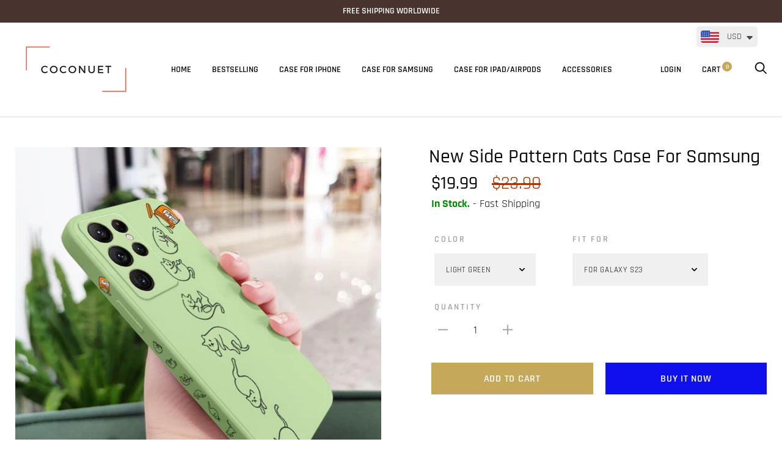

--- FILE ---
content_type: text/html; charset=utf-8
request_url: https://coconuet.com/products/10755
body_size: 64295
content:
<!doctype html>

<!--[if IE 9 ]><html class="no-js csscalc no-flexbox ie9" lang="en"><![endif]-->
<!--[if (gt IE 9)|!(IE)]><!--><html class="no-js" lang="en"><!--<![endif]-->
  <head>
    <script>
!function (w, d, t) {
  w.TiktokAnalyticsObject=t;var ttq=w[t]=w[t]||[];ttq.methods=["page","track","identify","instances","debug","on","off","once","ready","alias","group","enableCookie","disableCookie"],ttq.setAndDefer=function(t,e){t[e]=function(){t.push([e].concat(Array.prototype.slice.call(arguments,0)))}};for(var i=0;i<ttq.methods.length;i++)ttq.setAndDefer(ttq,ttq.methods[i]);ttq.instance=function(t){for(var e=ttq._i[t]||[],n=0;n<ttq.methods.length;n++)ttq.setAndDefer(e,ttq.methods[n]);return e},ttq.load=function(e,n){var i="https://analytics.tiktok.com/i18n/pixel/events.js";ttq._i=ttq._i||{},ttq._i[e]=[],ttq._i[e]._u=i,ttq._t=ttq._t||{},ttq._t[e]=+new Date,ttq._o=ttq._o||{},ttq._o[e]=n||{};var o=document.createElement("script");o.type="text/javascript",o.async=!0,o.src=i+"?sdkid="+e+"&lib="+t;var a=document.getElementsByTagName("script")[0];a.parentNode.insertBefore(o,a)};

  ttq.load('C93A05BC77U5QKC64F7G');
  ttq.page();
}(window, document, 'ttq');
</script>
</script>
    <meta charset="utf-8"> 
    <meta http-equiv="X-UA-Compatible" content="IE=edge,chrome=1">
    <meta name="viewport" content="width=device-width, initial-scale=1.0, height=device-height, minimum-scale=1.0, user-scalable=0">
    <meta name="theme-color" content="#c6a85b">

    <title>
      New Side Pattern Cats Case For Samsung &ndash; coconuet
    </title><meta name="description" content=""><link rel="canonical" href="https://coconuet.com/products/10755"><meta property="og:type" content="product">
  <meta property="og:title" content="New Side Pattern Cats Case For Samsung"><meta property="og:image" content="http://coconuet.com/cdn/shop/products/jpg_10a0434a-9f36-431f-86cf-06140fbfd1e6_grande.jpg?v=1681455916">
    <meta property="og:image:secure_url" content="https://coconuet.com/cdn/shop/products/jpg_10a0434a-9f36-431f-86cf-06140fbfd1e6_grande.jpg?v=1681455916"><meta property="og:image" content="http://coconuet.com/cdn/shop/products/jpg_3f415548-0071-48e4-885c-96f8df504c65_grande.jpg?v=1681455920">
    <meta property="og:image:secure_url" content="https://coconuet.com/cdn/shop/products/jpg_3f415548-0071-48e4-885c-96f8df504c65_grande.jpg?v=1681455920"><meta property="og:image" content="http://coconuet.com/cdn/shop/products/jpg_bb4b12a1-9af1-4205-be47-b857a593831c_grande.jpg?v=1681455925">
    <meta property="og:image:secure_url" content="https://coconuet.com/cdn/shop/products/jpg_bb4b12a1-9af1-4205-be47-b857a593831c_grande.jpg?v=1681455925"><meta property="og:price:amount" content="19.99">
  <meta property="og:price:currency" content="USD"><meta property="og:description" content=""><meta property="og:url" content="https://coconuet.com/products/10755">
<meta property="og:site_name" content="coconuet"><meta name="twitter:card" content="summary"><meta name="twitter:title" content="New Side Pattern Cats Case For Samsung">
  <meta name="twitter:description" content="
">
  <meta name="twitter:image" content="https://coconuet.com/cdn/shop/products/jpg_10a0434a-9f36-431f-86cf-06140fbfd1e6_600x600_crop_center.jpg?v=1681455916"><script>window.performance && window.performance.mark && window.performance.mark('shopify.content_for_header.start');</script><meta id="shopify-digital-wallet" name="shopify-digital-wallet" content="/53049983169/digital_wallets/dialog">
<meta name="shopify-checkout-api-token" content="8de213a1e595d0768b87e7e01ffd3939">
<meta id="in-context-paypal-metadata" data-shop-id="53049983169" data-venmo-supported="false" data-environment="production" data-locale="en_US" data-paypal-v4="true" data-currency="USD">
<link rel="alternate" type="application/json+oembed" href="https://coconuet.com/products/10755.oembed">
<script async="async" src="/checkouts/internal/preloads.js?locale=en-US"></script>
<script id="shopify-features" type="application/json">{"accessToken":"8de213a1e595d0768b87e7e01ffd3939","betas":["rich-media-storefront-analytics"],"domain":"coconuet.com","predictiveSearch":true,"shopId":53049983169,"locale":"en"}</script>
<script>var Shopify = Shopify || {};
Shopify.shop = "coconuet.myshopify.com";
Shopify.locale = "en";
Shopify.currency = {"active":"USD","rate":"1.0"};
Shopify.country = "US";
Shopify.theme = {"name":"Coconuet","id":137601253630,"schema_name":"Trademark","schema_version":"3.0.1","theme_store_id":null,"role":"main"};
Shopify.theme.handle = "null";
Shopify.theme.style = {"id":null,"handle":null};
Shopify.cdnHost = "coconuet.com/cdn";
Shopify.routes = Shopify.routes || {};
Shopify.routes.root = "/";</script>
<script type="module">!function(o){(o.Shopify=o.Shopify||{}).modules=!0}(window);</script>
<script>!function(o){function n(){var o=[];function n(){o.push(Array.prototype.slice.apply(arguments))}return n.q=o,n}var t=o.Shopify=o.Shopify||{};t.loadFeatures=n(),t.autoloadFeatures=n()}(window);</script>
<script id="shop-js-analytics" type="application/json">{"pageType":"product"}</script>
<script defer="defer" async type="module" src="//coconuet.com/cdn/shopifycloud/shop-js/modules/v2/client.init-shop-cart-sync_BT-GjEfc.en.esm.js"></script>
<script defer="defer" async type="module" src="//coconuet.com/cdn/shopifycloud/shop-js/modules/v2/chunk.common_D58fp_Oc.esm.js"></script>
<script defer="defer" async type="module" src="//coconuet.com/cdn/shopifycloud/shop-js/modules/v2/chunk.modal_xMitdFEc.esm.js"></script>
<script type="module">
  await import("//coconuet.com/cdn/shopifycloud/shop-js/modules/v2/client.init-shop-cart-sync_BT-GjEfc.en.esm.js");
await import("//coconuet.com/cdn/shopifycloud/shop-js/modules/v2/chunk.common_D58fp_Oc.esm.js");
await import("//coconuet.com/cdn/shopifycloud/shop-js/modules/v2/chunk.modal_xMitdFEc.esm.js");

  window.Shopify.SignInWithShop?.initShopCartSync?.({"fedCMEnabled":true,"windoidEnabled":true});

</script>
<script>(function() {
  var isLoaded = false;
  function asyncLoad() {
    if (isLoaded) return;
    isLoaded = true;
    var urls = ["https:\/\/cdn.vstar.app\/static\/js\/thankyou.js?shop=coconuet.myshopify.com","https:\/\/fbt.kaktusapp.com\/storage\/js\/kaktus_fbt-coconuet.myshopify.com.js?ver=50\u0026shop=coconuet.myshopify.com"];
    for (var i = 0; i < urls.length; i++) {
      var s = document.createElement('script');
      s.type = 'text/javascript';
      s.async = true;
      s.src = urls[i];
      var x = document.getElementsByTagName('script')[0];
      x.parentNode.insertBefore(s, x);
    }
  };
  if(window.attachEvent) {
    window.attachEvent('onload', asyncLoad);
  } else {
    window.addEventListener('load', asyncLoad, false);
  }
})();</script>
<script id="__st">var __st={"a":53049983169,"offset":28800,"reqid":"82c8bdd1-3d05-4ce5-9b32-ec5e6e75a018-1769403948","pageurl":"coconuet.com\/products\/10755","u":"27f4bdaa1ef0","p":"product","rtyp":"product","rid":8036102504702};</script>
<script>window.ShopifyPaypalV4VisibilityTracking = true;</script>
<script id="captcha-bootstrap">!function(){'use strict';const t='contact',e='account',n='new_comment',o=[[t,t],['blogs',n],['comments',n],[t,'customer']],c=[[e,'customer_login'],[e,'guest_login'],[e,'recover_customer_password'],[e,'create_customer']],r=t=>t.map((([t,e])=>`form[action*='/${t}']:not([data-nocaptcha='true']) input[name='form_type'][value='${e}']`)).join(','),a=t=>()=>t?[...document.querySelectorAll(t)].map((t=>t.form)):[];function s(){const t=[...o],e=r(t);return a(e)}const i='password',u='form_key',d=['recaptcha-v3-token','g-recaptcha-response','h-captcha-response',i],f=()=>{try{return window.sessionStorage}catch{return}},m='__shopify_v',_=t=>t.elements[u];function p(t,e,n=!1){try{const o=window.sessionStorage,c=JSON.parse(o.getItem(e)),{data:r}=function(t){const{data:e,action:n}=t;return t[m]||n?{data:e,action:n}:{data:t,action:n}}(c);for(const[e,n]of Object.entries(r))t.elements[e]&&(t.elements[e].value=n);n&&o.removeItem(e)}catch(o){console.error('form repopulation failed',{error:o})}}const l='form_type',E='cptcha';function T(t){t.dataset[E]=!0}const w=window,h=w.document,L='Shopify',v='ce_forms',y='captcha';let A=!1;((t,e)=>{const n=(g='f06e6c50-85a8-45c8-87d0-21a2b65856fe',I='https://cdn.shopify.com/shopifycloud/storefront-forms-hcaptcha/ce_storefront_forms_captcha_hcaptcha.v1.5.2.iife.js',D={infoText:'Protected by hCaptcha',privacyText:'Privacy',termsText:'Terms'},(t,e,n)=>{const o=w[L][v],c=o.bindForm;if(c)return c(t,g,e,D).then(n);var r;o.q.push([[t,g,e,D],n]),r=I,A||(h.body.append(Object.assign(h.createElement('script'),{id:'captcha-provider',async:!0,src:r})),A=!0)});var g,I,D;w[L]=w[L]||{},w[L][v]=w[L][v]||{},w[L][v].q=[],w[L][y]=w[L][y]||{},w[L][y].protect=function(t,e){n(t,void 0,e),T(t)},Object.freeze(w[L][y]),function(t,e,n,w,h,L){const[v,y,A,g]=function(t,e,n){const i=e?o:[],u=t?c:[],d=[...i,...u],f=r(d),m=r(i),_=r(d.filter((([t,e])=>n.includes(e))));return[a(f),a(m),a(_),s()]}(w,h,L),I=t=>{const e=t.target;return e instanceof HTMLFormElement?e:e&&e.form},D=t=>v().includes(t);t.addEventListener('submit',(t=>{const e=I(t);if(!e)return;const n=D(e)&&!e.dataset.hcaptchaBound&&!e.dataset.recaptchaBound,o=_(e),c=g().includes(e)&&(!o||!o.value);(n||c)&&t.preventDefault(),c&&!n&&(function(t){try{if(!f())return;!function(t){const e=f();if(!e)return;const n=_(t);if(!n)return;const o=n.value;o&&e.removeItem(o)}(t);const e=Array.from(Array(32),(()=>Math.random().toString(36)[2])).join('');!function(t,e){_(t)||t.append(Object.assign(document.createElement('input'),{type:'hidden',name:u})),t.elements[u].value=e}(t,e),function(t,e){const n=f();if(!n)return;const o=[...t.querySelectorAll(`input[type='${i}']`)].map((({name:t})=>t)),c=[...d,...o],r={};for(const[a,s]of new FormData(t).entries())c.includes(a)||(r[a]=s);n.setItem(e,JSON.stringify({[m]:1,action:t.action,data:r}))}(t,e)}catch(e){console.error('failed to persist form',e)}}(e),e.submit())}));const S=(t,e)=>{t&&!t.dataset[E]&&(n(t,e.some((e=>e===t))),T(t))};for(const o of['focusin','change'])t.addEventListener(o,(t=>{const e=I(t);D(e)&&S(e,y())}));const B=e.get('form_key'),M=e.get(l),P=B&&M;t.addEventListener('DOMContentLoaded',(()=>{const t=y();if(P)for(const e of t)e.elements[l].value===M&&p(e,B);[...new Set([...A(),...v().filter((t=>'true'===t.dataset.shopifyCaptcha))])].forEach((e=>S(e,t)))}))}(h,new URLSearchParams(w.location.search),n,t,e,['guest_login'])})(!0,!0)}();</script>
<script integrity="sha256-4kQ18oKyAcykRKYeNunJcIwy7WH5gtpwJnB7kiuLZ1E=" data-source-attribution="shopify.loadfeatures" defer="defer" src="//coconuet.com/cdn/shopifycloud/storefront/assets/storefront/load_feature-a0a9edcb.js" crossorigin="anonymous"></script>
<script data-source-attribution="shopify.dynamic_checkout.dynamic.init">var Shopify=Shopify||{};Shopify.PaymentButton=Shopify.PaymentButton||{isStorefrontPortableWallets:!0,init:function(){window.Shopify.PaymentButton.init=function(){};var t=document.createElement("script");t.src="https://coconuet.com/cdn/shopifycloud/portable-wallets/latest/portable-wallets.en.js",t.type="module",document.head.appendChild(t)}};
</script>
<script data-source-attribution="shopify.dynamic_checkout.buyer_consent">
  function portableWalletsHideBuyerConsent(e){var t=document.getElementById("shopify-buyer-consent"),n=document.getElementById("shopify-subscription-policy-button");t&&n&&(t.classList.add("hidden"),t.setAttribute("aria-hidden","true"),n.removeEventListener("click",e))}function portableWalletsShowBuyerConsent(e){var t=document.getElementById("shopify-buyer-consent"),n=document.getElementById("shopify-subscription-policy-button");t&&n&&(t.classList.remove("hidden"),t.removeAttribute("aria-hidden"),n.addEventListener("click",e))}window.Shopify?.PaymentButton&&(window.Shopify.PaymentButton.hideBuyerConsent=portableWalletsHideBuyerConsent,window.Shopify.PaymentButton.showBuyerConsent=portableWalletsShowBuyerConsent);
</script>
<script>
  function portableWalletsCleanup(e){e&&e.src&&console.error("Failed to load portable wallets script "+e.src);var t=document.querySelectorAll("shopify-accelerated-checkout .shopify-payment-button__skeleton, shopify-accelerated-checkout-cart .wallet-cart-button__skeleton"),e=document.getElementById("shopify-buyer-consent");for(let e=0;e<t.length;e++)t[e].remove();e&&e.remove()}function portableWalletsNotLoadedAsModule(e){e instanceof ErrorEvent&&"string"==typeof e.message&&e.message.includes("import.meta")&&"string"==typeof e.filename&&e.filename.includes("portable-wallets")&&(window.removeEventListener("error",portableWalletsNotLoadedAsModule),window.Shopify.PaymentButton.failedToLoad=e,"loading"===document.readyState?document.addEventListener("DOMContentLoaded",window.Shopify.PaymentButton.init):window.Shopify.PaymentButton.init())}window.addEventListener("error",portableWalletsNotLoadedAsModule);
</script>

<script type="module" src="https://coconuet.com/cdn/shopifycloud/portable-wallets/latest/portable-wallets.en.js" onError="portableWalletsCleanup(this)" crossorigin="anonymous"></script>
<script nomodule>
  document.addEventListener("DOMContentLoaded", portableWalletsCleanup);
</script>

<link id="shopify-accelerated-checkout-styles" rel="stylesheet" media="screen" href="https://coconuet.com/cdn/shopifycloud/portable-wallets/latest/accelerated-checkout-backwards-compat.css" crossorigin="anonymous">
<style id="shopify-accelerated-checkout-cart">
        #shopify-buyer-consent {
  margin-top: 1em;
  display: inline-block;
  width: 100%;
}

#shopify-buyer-consent.hidden {
  display: none;
}

#shopify-subscription-policy-button {
  background: none;
  border: none;
  padding: 0;
  text-decoration: underline;
  font-size: inherit;
  cursor: pointer;
}

#shopify-subscription-policy-button::before {
  box-shadow: none;
}

      </style>

<script>window.performance && window.performance.mark && window.performance.mark('shopify.content_for_header.end');</script>

    <link href="//coconuet.com/cdn/shop/t/7/assets/theme.scss.css?v=113252040381376865851761724767" rel="stylesheet" type="text/css" media="all" />

    <script src="//coconuet.com/cdn/shop/t/7/assets/lazysizes.min.js?v=174358363404432586981700209462" async></script>
    <script src="//ajax.googleapis.com/ajax/libs/jquery/3.1.1/jquery.min.js"></script>
    <script src="//coconuet.com/cdn/shop/t/7/assets/modernizr.min.js?v=11689283637850017101700209462"></script>
    <script src="https://cdn.ryviu.com/js/reviews.js?shop=coconuet.myshopify.com"></script>
    <script>
      // This allows to expose several variables to the global scope, to be used in scripts
      window.theme = {
        template: "product",
        currentPage: 1,
        shopCurrency: "USD",
        moneyFormat: "\u003cspan class=money\u003e${{amount}}\u003c\/span\u003e",
        moneyWithCurrencyFormat: "\u003cspan class=money\u003e${{amount}} USD\u003c\/span\u003e",
        collectionSortBy: null,
        locale: "en"
      };

      window.languages = {
        productLabelsOnSale: "On Sale",
        productFormAddToCart: "Add to cart",
        productFormSoldOut: "Sold Out",
        productFormUnavailable: "Unavailable",
        cartEstimatedShipping: "+ Estimated shipping: ",
        shippingEstimatorSubmit: "Estimate",
        shippingEstimatorSubmitting: "Estimating...",
        recoverPasswordTitle: "Recover password",
        cartDeleteTitle: "Delete"
      }
    </script>
  <script type="application/ld+json">
  {
    "@context": "http://schema.org",
    "@type": "Product",
    "offers": {
      "@type": "Offer",
      "availability":"//schema.org/InStock",
      "price": "19.99",
      "priceCurrency": "USD"
    },
    "brand": "bubblepum",
    "name": "New Side Pattern Cats Case For Samsung",
    "description": "\n",
    "category": "Case for Samsung",
    "url": "https://coconuet.com/products/10755",
    "image": {
      "@type": "ImageObject",
      "url": "https://coconuet.com/cdn/shop/products/jpg_10a0434a-9f36-431f-86cf-06140fbfd1e6_1024x1024.jpg?v=1681455916",
      "image": "https://coconuet.com/cdn/shop/products/jpg_10a0434a-9f36-431f-86cf-06140fbfd1e6_1024x1024.jpg?v=1681455916",
      "name": "New Side Pattern Cats Case For Samsung",
      "width": 1024,
      "height": 1024
    }
  }
  </script>
<link rel="stylesheet" href="//use.fontawesome.com/releases/v5.0.13/css/all.css" integrity="sha384-DNOHZ68U8hZfKXOrtjWvjxusGo9WQnrNx2sqG0tfsghAvtVlRW3tvkXWZh58N9jp" crossorigin="anonymous"><script type="text/javascript">var ryviu_user_settings = ;</script>
    <!-- start snap pixel -->
<script type='text/javascript'>
  (function(win, doc, sdk_url){
  if(win.snaptr) return;
  var tr=win.snaptr=function(){
  tr.handleRequest? tr.handleRequest.apply(tr, arguments):tr.queue.push(arguments);
};
  tr.queue = [];
  var s='script';
  var new_script_section=doc.createElement(s);
  new_script_section.async=!0;
  new_script_section.src=sdk_url;
  var insert_pos=doc.getElementsByTagName(s)[0];
  insert_pos.parentNode.insertBefore(new_script_section, insert_pos);
})(window, document, 'https://sc-static.net/scevent.min.js'); 


 snaptr('init', 'c22222a8-74c3-47d3-820f-83316d1886c9');                                               
                                              
 snaptr('track', 'PAGE_VIEW');
</script>
<!-- end snap pixel -->
  <!-- "snippets/alireviews_core.liquid" was not rendered, the associated app was uninstalled --> 
 

<script src="https://cdn.shopify.com/extensions/019bc20e-7388-7a60-a615-8cfde2b7701a/hidepay-173/assets/hidepay-fe.js" type="text/javascript" defer="defer"></script>
<script src="https://cdn.shopify.com/extensions/a9a32278-85fd-435d-a2e4-15afbc801656/nova-multi-currency-converter-1/assets/nova-cur-app-embed.js" type="text/javascript" defer="defer"></script>
<link href="https://cdn.shopify.com/extensions/a9a32278-85fd-435d-a2e4-15afbc801656/nova-multi-currency-converter-1/assets/nova-cur.css" rel="stylesheet" type="text/css" media="all">
<link href="https://monorail-edge.shopifysvc.com" rel="dns-prefetch">
<script>(function(){if ("sendBeacon" in navigator && "performance" in window) {try {var session_token_from_headers = performance.getEntriesByType('navigation')[0].serverTiming.find(x => x.name == '_s').description;} catch {var session_token_from_headers = undefined;}var session_cookie_matches = document.cookie.match(/_shopify_s=([^;]*)/);var session_token_from_cookie = session_cookie_matches && session_cookie_matches.length === 2 ? session_cookie_matches[1] : "";var session_token = session_token_from_headers || session_token_from_cookie || "";function handle_abandonment_event(e) {var entries = performance.getEntries().filter(function(entry) {return /monorail-edge.shopifysvc.com/.test(entry.name);});if (!window.abandonment_tracked && entries.length === 0) {window.abandonment_tracked = true;var currentMs = Date.now();var navigation_start = performance.timing.navigationStart;var payload = {shop_id: 53049983169,url: window.location.href,navigation_start,duration: currentMs - navigation_start,session_token,page_type: "product"};window.navigator.sendBeacon("https://monorail-edge.shopifysvc.com/v1/produce", JSON.stringify({schema_id: "online_store_buyer_site_abandonment/1.1",payload: payload,metadata: {event_created_at_ms: currentMs,event_sent_at_ms: currentMs}}));}}window.addEventListener('pagehide', handle_abandonment_event);}}());</script>
<script id="web-pixels-manager-setup">(function e(e,d,r,n,o){if(void 0===o&&(o={}),!Boolean(null===(a=null===(i=window.Shopify)||void 0===i?void 0:i.analytics)||void 0===a?void 0:a.replayQueue)){var i,a;window.Shopify=window.Shopify||{};var t=window.Shopify;t.analytics=t.analytics||{};var s=t.analytics;s.replayQueue=[],s.publish=function(e,d,r){return s.replayQueue.push([e,d,r]),!0};try{self.performance.mark("wpm:start")}catch(e){}var l=function(){var e={modern:/Edge?\/(1{2}[4-9]|1[2-9]\d|[2-9]\d{2}|\d{4,})\.\d+(\.\d+|)|Firefox\/(1{2}[4-9]|1[2-9]\d|[2-9]\d{2}|\d{4,})\.\d+(\.\d+|)|Chrom(ium|e)\/(9{2}|\d{3,})\.\d+(\.\d+|)|(Maci|X1{2}).+ Version\/(15\.\d+|(1[6-9]|[2-9]\d|\d{3,})\.\d+)([,.]\d+|)( \(\w+\)|)( Mobile\/\w+|) Safari\/|Chrome.+OPR\/(9{2}|\d{3,})\.\d+\.\d+|(CPU[ +]OS|iPhone[ +]OS|CPU[ +]iPhone|CPU IPhone OS|CPU iPad OS)[ +]+(15[._]\d+|(1[6-9]|[2-9]\d|\d{3,})[._]\d+)([._]\d+|)|Android:?[ /-](13[3-9]|1[4-9]\d|[2-9]\d{2}|\d{4,})(\.\d+|)(\.\d+|)|Android.+Firefox\/(13[5-9]|1[4-9]\d|[2-9]\d{2}|\d{4,})\.\d+(\.\d+|)|Android.+Chrom(ium|e)\/(13[3-9]|1[4-9]\d|[2-9]\d{2}|\d{4,})\.\d+(\.\d+|)|SamsungBrowser\/([2-9]\d|\d{3,})\.\d+/,legacy:/Edge?\/(1[6-9]|[2-9]\d|\d{3,})\.\d+(\.\d+|)|Firefox\/(5[4-9]|[6-9]\d|\d{3,})\.\d+(\.\d+|)|Chrom(ium|e)\/(5[1-9]|[6-9]\d|\d{3,})\.\d+(\.\d+|)([\d.]+$|.*Safari\/(?![\d.]+ Edge\/[\d.]+$))|(Maci|X1{2}).+ Version\/(10\.\d+|(1[1-9]|[2-9]\d|\d{3,})\.\d+)([,.]\d+|)( \(\w+\)|)( Mobile\/\w+|) Safari\/|Chrome.+OPR\/(3[89]|[4-9]\d|\d{3,})\.\d+\.\d+|(CPU[ +]OS|iPhone[ +]OS|CPU[ +]iPhone|CPU IPhone OS|CPU iPad OS)[ +]+(10[._]\d+|(1[1-9]|[2-9]\d|\d{3,})[._]\d+)([._]\d+|)|Android:?[ /-](13[3-9]|1[4-9]\d|[2-9]\d{2}|\d{4,})(\.\d+|)(\.\d+|)|Mobile Safari.+OPR\/([89]\d|\d{3,})\.\d+\.\d+|Android.+Firefox\/(13[5-9]|1[4-9]\d|[2-9]\d{2}|\d{4,})\.\d+(\.\d+|)|Android.+Chrom(ium|e)\/(13[3-9]|1[4-9]\d|[2-9]\d{2}|\d{4,})\.\d+(\.\d+|)|Android.+(UC? ?Browser|UCWEB|U3)[ /]?(15\.([5-9]|\d{2,})|(1[6-9]|[2-9]\d|\d{3,})\.\d+)\.\d+|SamsungBrowser\/(5\.\d+|([6-9]|\d{2,})\.\d+)|Android.+MQ{2}Browser\/(14(\.(9|\d{2,})|)|(1[5-9]|[2-9]\d|\d{3,})(\.\d+|))(\.\d+|)|K[Aa][Ii]OS\/(3\.\d+|([4-9]|\d{2,})\.\d+)(\.\d+|)/},d=e.modern,r=e.legacy,n=navigator.userAgent;return n.match(d)?"modern":n.match(r)?"legacy":"unknown"}(),u="modern"===l?"modern":"legacy",c=(null!=n?n:{modern:"",legacy:""})[u],f=function(e){return[e.baseUrl,"/wpm","/b",e.hashVersion,"modern"===e.buildTarget?"m":"l",".js"].join("")}({baseUrl:d,hashVersion:r,buildTarget:u}),m=function(e){var d=e.version,r=e.bundleTarget,n=e.surface,o=e.pageUrl,i=e.monorailEndpoint;return{emit:function(e){var a=e.status,t=e.errorMsg,s=(new Date).getTime(),l=JSON.stringify({metadata:{event_sent_at_ms:s},events:[{schema_id:"web_pixels_manager_load/3.1",payload:{version:d,bundle_target:r,page_url:o,status:a,surface:n,error_msg:t},metadata:{event_created_at_ms:s}}]});if(!i)return console&&console.warn&&console.warn("[Web Pixels Manager] No Monorail endpoint provided, skipping logging."),!1;try{return self.navigator.sendBeacon.bind(self.navigator)(i,l)}catch(e){}var u=new XMLHttpRequest;try{return u.open("POST",i,!0),u.setRequestHeader("Content-Type","text/plain"),u.send(l),!0}catch(e){return console&&console.warn&&console.warn("[Web Pixels Manager] Got an unhandled error while logging to Monorail."),!1}}}}({version:r,bundleTarget:l,surface:e.surface,pageUrl:self.location.href,monorailEndpoint:e.monorailEndpoint});try{o.browserTarget=l,function(e){var d=e.src,r=e.async,n=void 0===r||r,o=e.onload,i=e.onerror,a=e.sri,t=e.scriptDataAttributes,s=void 0===t?{}:t,l=document.createElement("script"),u=document.querySelector("head"),c=document.querySelector("body");if(l.async=n,l.src=d,a&&(l.integrity=a,l.crossOrigin="anonymous"),s)for(var f in s)if(Object.prototype.hasOwnProperty.call(s,f))try{l.dataset[f]=s[f]}catch(e){}if(o&&l.addEventListener("load",o),i&&l.addEventListener("error",i),u)u.appendChild(l);else{if(!c)throw new Error("Did not find a head or body element to append the script");c.appendChild(l)}}({src:f,async:!0,onload:function(){if(!function(){var e,d;return Boolean(null===(d=null===(e=window.Shopify)||void 0===e?void 0:e.analytics)||void 0===d?void 0:d.initialized)}()){var d=window.webPixelsManager.init(e)||void 0;if(d){var r=window.Shopify.analytics;r.replayQueue.forEach((function(e){var r=e[0],n=e[1],o=e[2];d.publishCustomEvent(r,n,o)})),r.replayQueue=[],r.publish=d.publishCustomEvent,r.visitor=d.visitor,r.initialized=!0}}},onerror:function(){return m.emit({status:"failed",errorMsg:"".concat(f," has failed to load")})},sri:function(e){var d=/^sha384-[A-Za-z0-9+/=]+$/;return"string"==typeof e&&d.test(e)}(c)?c:"",scriptDataAttributes:o}),m.emit({status:"loading"})}catch(e){m.emit({status:"failed",errorMsg:(null==e?void 0:e.message)||"Unknown error"})}}})({shopId: 53049983169,storefrontBaseUrl: "https://coconuet.com",extensionsBaseUrl: "https://extensions.shopifycdn.com/cdn/shopifycloud/web-pixels-manager",monorailEndpoint: "https://monorail-edge.shopifysvc.com/unstable/produce_batch",surface: "storefront-renderer",enabledBetaFlags: ["2dca8a86"],webPixelsConfigList: [{"id":"637501694","configuration":"{\"shopId\": \"53049983169\", \"domain\": \"https:\/\/api.trustoo.io\/\"}","eventPayloadVersion":"v1","runtimeContext":"STRICT","scriptVersion":"ba09fa9fe3be54bc43d59b10cafc99bb","type":"APP","apiClientId":6212459,"privacyPurposes":["ANALYTICS","SALE_OF_DATA"],"dataSharingAdjustments":{"protectedCustomerApprovalScopes":["read_customer_address","read_customer_email","read_customer_name","read_customer_personal_data","read_customer_phone"]}},{"id":"56295678","eventPayloadVersion":"v1","runtimeContext":"LAX","scriptVersion":"1","type":"CUSTOM","privacyPurposes":["MARKETING"],"name":"Meta pixel (migrated)"},{"id":"69107966","eventPayloadVersion":"v1","runtimeContext":"LAX","scriptVersion":"1","type":"CUSTOM","privacyPurposes":["ANALYTICS"],"name":"Google Analytics tag (migrated)"},{"id":"shopify-app-pixel","configuration":"{}","eventPayloadVersion":"v1","runtimeContext":"STRICT","scriptVersion":"0450","apiClientId":"shopify-pixel","type":"APP","privacyPurposes":["ANALYTICS","MARKETING"]},{"id":"shopify-custom-pixel","eventPayloadVersion":"v1","runtimeContext":"LAX","scriptVersion":"0450","apiClientId":"shopify-pixel","type":"CUSTOM","privacyPurposes":["ANALYTICS","MARKETING"]}],isMerchantRequest: false,initData: {"shop":{"name":"coconuet","paymentSettings":{"currencyCode":"USD"},"myshopifyDomain":"coconuet.myshopify.com","countryCode":"HK","storefrontUrl":"https:\/\/coconuet.com"},"customer":null,"cart":null,"checkout":null,"productVariants":[{"price":{"amount":19.99,"currencyCode":"USD"},"product":{"title":"New Side Pattern Cats Case For Samsung","vendor":"bubblepum","id":"8036102504702","untranslatedTitle":"New Side Pattern Cats Case For Samsung","url":"\/products\/10755","type":"Case for Samsung"},"id":"43990244491518","image":{"src":"\/\/coconuet.com\/cdn\/shop\/products\/jpg_25919117-9e44-44d0-85b8-09ad5a8f284b.jpg?v=1681455949"},"sku":"10755-For Galaxy S23-Light Green","title":"Light Green \/ For Galaxy S23","untranslatedTitle":"Light Green \/ For Galaxy S23"},{"price":{"amount":19.99,"currencyCode":"USD"},"product":{"title":"New Side Pattern Cats Case For Samsung","vendor":"bubblepum","id":"8036102504702","untranslatedTitle":"New Side Pattern Cats Case For Samsung","url":"\/products\/10755","type":"Case for Samsung"},"id":"43990244688126","image":{"src":"\/\/coconuet.com\/cdn\/shop\/products\/jpg_25919117-9e44-44d0-85b8-09ad5a8f284b.jpg?v=1681455949"},"sku":"10755-For Galaxy S23 Plus-Light Green","title":"Light Green \/ For Galaxy S23 Plus","untranslatedTitle":"Light Green \/ For Galaxy S23 Plus"},{"price":{"amount":19.99,"currencyCode":"USD"},"product":{"title":"New Side Pattern Cats Case For Samsung","vendor":"bubblepum","id":"8036102504702","untranslatedTitle":"New Side Pattern Cats Case For Samsung","url":"\/products\/10755","type":"Case for Samsung"},"id":"43990244294910","image":{"src":"\/\/coconuet.com\/cdn\/shop\/products\/jpg_25919117-9e44-44d0-85b8-09ad5a8f284b.jpg?v=1681455949"},"sku":"10755-For Galaxy S23 Ultra-Light Green","title":"Light Green \/ For Galaxy S23 Ultra","untranslatedTitle":"Light Green \/ For Galaxy S23 Ultra"},{"price":{"amount":19.99,"currencyCode":"USD"},"product":{"title":"New Side Pattern Cats Case For Samsung","vendor":"bubblepum","id":"8036102504702","untranslatedTitle":"New Side Pattern Cats Case For Samsung","url":"\/products\/10755","type":"Case for Samsung"},"id":"43990243901694","image":{"src":"\/\/coconuet.com\/cdn\/shop\/products\/jpg_25919117-9e44-44d0-85b8-09ad5a8f284b.jpg?v=1681455949"},"sku":"10755-For Galaxy S22-Light Green","title":"Light Green \/ For Galaxy S22","untranslatedTitle":"Light Green \/ For Galaxy S22"},{"price":{"amount":19.99,"currencyCode":"USD"},"product":{"title":"New Side Pattern Cats Case For Samsung","vendor":"bubblepum","id":"8036102504702","untranslatedTitle":"New Side Pattern Cats Case For Samsung","url":"\/products\/10755","type":"Case for Samsung"},"id":"43990243705086","image":{"src":"\/\/coconuet.com\/cdn\/shop\/products\/jpg_25919117-9e44-44d0-85b8-09ad5a8f284b.jpg?v=1681455949"},"sku":"10755-For Galaxy S22 Ultra-Light Green","title":"Light Green \/ For Galaxy S22 Ultra","untranslatedTitle":"Light Green \/ For Galaxy S22 Ultra"},{"price":{"amount":19.99,"currencyCode":"USD"},"product":{"title":"New Side Pattern Cats Case For Samsung","vendor":"bubblepum","id":"8036102504702","untranslatedTitle":"New Side Pattern Cats Case For Samsung","url":"\/products\/10755","type":"Case for Samsung"},"id":"43990244098302","image":{"src":"\/\/coconuet.com\/cdn\/shop\/products\/jpg_25919117-9e44-44d0-85b8-09ad5a8f284b.jpg?v=1681455949"},"sku":"10755-For Galaxy S22 Plus-Light Green","title":"Light Green \/ For Galaxy S22 Plus","untranslatedTitle":"Light Green \/ For Galaxy S22 Plus"},{"price":{"amount":19.99,"currencyCode":"USD"},"product":{"title":"New Side Pattern Cats Case For Samsung","vendor":"bubblepum","id":"8036102504702","untranslatedTitle":"New Side Pattern Cats Case For Samsung","url":"\/products\/10755","type":"Case for Samsung"},"id":"43990244884734","image":{"src":"\/\/coconuet.com\/cdn\/shop\/products\/jpg_25919117-9e44-44d0-85b8-09ad5a8f284b.jpg?v=1681455949"},"sku":"10755-For Galaxy S21-Light Green","title":"Light Green \/ For Galaxy S21","untranslatedTitle":"Light Green \/ For Galaxy S21"},{"price":{"amount":19.99,"currencyCode":"USD"},"product":{"title":"New Side Pattern Cats Case For Samsung","vendor":"bubblepum","id":"8036102504702","untranslatedTitle":"New Side Pattern Cats Case For Samsung","url":"\/products\/10755","type":"Case for Samsung"},"id":"43990245081342","image":{"src":"\/\/coconuet.com\/cdn\/shop\/products\/jpg_25919117-9e44-44d0-85b8-09ad5a8f284b.jpg?v=1681455949"},"sku":"10755-For Galaxy S21 FE-Light Green","title":"Light Green \/ For Galaxy S21 FE","untranslatedTitle":"Light Green \/ For Galaxy S21 FE"},{"price":{"amount":19.99,"currencyCode":"USD"},"product":{"title":"New Side Pattern Cats Case For Samsung","vendor":"bubblepum","id":"8036102504702","untranslatedTitle":"New Side Pattern Cats Case For Samsung","url":"\/products\/10755","type":"Case for Samsung"},"id":"43990245277950","image":{"src":"\/\/coconuet.com\/cdn\/shop\/products\/jpg_25919117-9e44-44d0-85b8-09ad5a8f284b.jpg?v=1681455949"},"sku":"10755-For Galaxy S21 Plus-Light Green","title":"Light Green \/ For Galaxy S21 Plus","untranslatedTitle":"Light Green \/ For Galaxy S21 Plus"},{"price":{"amount":19.99,"currencyCode":"USD"},"product":{"title":"New Side Pattern Cats Case For Samsung","vendor":"bubblepum","id":"8036102504702","untranslatedTitle":"New Side Pattern Cats Case For Samsung","url":"\/products\/10755","type":"Case for Samsung"},"id":"43990245474558","image":{"src":"\/\/coconuet.com\/cdn\/shop\/products\/jpg_25919117-9e44-44d0-85b8-09ad5a8f284b.jpg?v=1681455949"},"sku":"10755-For Galaxy S21 Ultra-Light Green","title":"Light Green \/ For Galaxy S21 Ultra","untranslatedTitle":"Light Green \/ For Galaxy S21 Ultra"},{"price":{"amount":19.99,"currencyCode":"USD"},"product":{"title":"New Side Pattern Cats Case For Samsung","vendor":"bubblepum","id":"8036102504702","untranslatedTitle":"New Side Pattern Cats Case For Samsung","url":"\/products\/10755","type":"Case for Samsung"},"id":"43990245671166","image":{"src":"\/\/coconuet.com\/cdn\/shop\/products\/jpg_25919117-9e44-44d0-85b8-09ad5a8f284b.jpg?v=1681455949"},"sku":"10755-For Galaxy S20-Light Green","title":"Light Green \/ For Galaxy S20","untranslatedTitle":"Light Green \/ For Galaxy S20"},{"price":{"amount":19.99,"currencyCode":"USD"},"product":{"title":"New Side Pattern Cats Case For Samsung","vendor":"bubblepum","id":"8036102504702","untranslatedTitle":"New Side Pattern Cats Case For Samsung","url":"\/products\/10755","type":"Case for Samsung"},"id":"43990245867774","image":{"src":"\/\/coconuet.com\/cdn\/shop\/products\/jpg_25919117-9e44-44d0-85b8-09ad5a8f284b.jpg?v=1681455949"},"sku":"10755-For Galaxy S20 FE-Light Green","title":"Light Green \/ For Galaxy S20 FE","untranslatedTitle":"Light Green \/ For Galaxy S20 FE"},{"price":{"amount":19.99,"currencyCode":"USD"},"product":{"title":"New Side Pattern Cats Case For Samsung","vendor":"bubblepum","id":"8036102504702","untranslatedTitle":"New Side Pattern Cats Case For Samsung","url":"\/products\/10755","type":"Case for Samsung"},"id":"43990246064382","image":{"src":"\/\/coconuet.com\/cdn\/shop\/products\/jpg_25919117-9e44-44d0-85b8-09ad5a8f284b.jpg?v=1681455949"},"sku":"10755-For Galaxy S20 Ultra-Light Green","title":"Light Green \/ For Galaxy S20 Ultra","untranslatedTitle":"Light Green \/ For Galaxy S20 Ultra"},{"price":{"amount":19.99,"currencyCode":"USD"},"product":{"title":"New Side Pattern Cats Case For Samsung","vendor":"bubblepum","id":"8036102504702","untranslatedTitle":"New Side Pattern Cats Case For Samsung","url":"\/products\/10755","type":"Case for Samsung"},"id":"43990246260990","image":{"src":"\/\/coconuet.com\/cdn\/shop\/products\/jpg_25919117-9e44-44d0-85b8-09ad5a8f284b.jpg?v=1681455949"},"sku":"10755-For Galaxy S20 Plus-Light Green","title":"Light Green \/ For Galaxy S20 Plus","untranslatedTitle":"Light Green \/ For Galaxy S20 Plus"},{"price":{"amount":19.99,"currencyCode":"USD"},"product":{"title":"New Side Pattern Cats Case For Samsung","vendor":"bubblepum","id":"8036102504702","untranslatedTitle":"New Side Pattern Cats Case For Samsung","url":"\/products\/10755","type":"Case for Samsung"},"id":"43990244524286","image":{"src":"\/\/coconuet.com\/cdn\/shop\/products\/jpg_3d9b9278-86b9-43ad-b91b-3994d7b326d3.jpg?v=1681455956"},"sku":"10755-For Galaxy S23-Light Blue","title":"Light Blue \/ For Galaxy S23","untranslatedTitle":"Light Blue \/ For Galaxy S23"},{"price":{"amount":19.99,"currencyCode":"USD"},"product":{"title":"New Side Pattern Cats Case For Samsung","vendor":"bubblepum","id":"8036102504702","untranslatedTitle":"New Side Pattern Cats Case For Samsung","url":"\/products\/10755","type":"Case for Samsung"},"id":"43990244720894","image":{"src":"\/\/coconuet.com\/cdn\/shop\/products\/jpg_3d9b9278-86b9-43ad-b91b-3994d7b326d3.jpg?v=1681455956"},"sku":"10755-For Galaxy S23 Plus-Light Blue","title":"Light Blue \/ For Galaxy S23 Plus","untranslatedTitle":"Light Blue \/ For Galaxy S23 Plus"},{"price":{"amount":19.99,"currencyCode":"USD"},"product":{"title":"New Side Pattern Cats Case For Samsung","vendor":"bubblepum","id":"8036102504702","untranslatedTitle":"New Side Pattern Cats Case For Samsung","url":"\/products\/10755","type":"Case for Samsung"},"id":"43990244327678","image":{"src":"\/\/coconuet.com\/cdn\/shop\/products\/jpg_3d9b9278-86b9-43ad-b91b-3994d7b326d3.jpg?v=1681455956"},"sku":"10755-For Galaxy S23 Ultra-Light Blue","title":"Light Blue \/ For Galaxy S23 Ultra","untranslatedTitle":"Light Blue \/ For Galaxy S23 Ultra"},{"price":{"amount":19.99,"currencyCode":"USD"},"product":{"title":"New Side Pattern Cats Case For Samsung","vendor":"bubblepum","id":"8036102504702","untranslatedTitle":"New Side Pattern Cats Case For Samsung","url":"\/products\/10755","type":"Case for Samsung"},"id":"43990243934462","image":{"src":"\/\/coconuet.com\/cdn\/shop\/products\/jpg_3d9b9278-86b9-43ad-b91b-3994d7b326d3.jpg?v=1681455956"},"sku":"10755-For Galaxy S22-Light Blue","title":"Light Blue \/ For Galaxy S22","untranslatedTitle":"Light Blue \/ For Galaxy S22"},{"price":{"amount":19.99,"currencyCode":"USD"},"product":{"title":"New Side Pattern Cats Case For Samsung","vendor":"bubblepum","id":"8036102504702","untranslatedTitle":"New Side Pattern Cats Case For Samsung","url":"\/products\/10755","type":"Case for Samsung"},"id":"43990243737854","image":{"src":"\/\/coconuet.com\/cdn\/shop\/products\/jpg_3d9b9278-86b9-43ad-b91b-3994d7b326d3.jpg?v=1681455956"},"sku":"10755-For Galaxy S22 Ultra-Light Blue","title":"Light Blue \/ For Galaxy S22 Ultra","untranslatedTitle":"Light Blue \/ For Galaxy S22 Ultra"},{"price":{"amount":19.99,"currencyCode":"USD"},"product":{"title":"New Side Pattern Cats Case For Samsung","vendor":"bubblepum","id":"8036102504702","untranslatedTitle":"New Side Pattern Cats Case For Samsung","url":"\/products\/10755","type":"Case for Samsung"},"id":"43990244131070","image":{"src":"\/\/coconuet.com\/cdn\/shop\/products\/jpg_3d9b9278-86b9-43ad-b91b-3994d7b326d3.jpg?v=1681455956"},"sku":"10755-For Galaxy S22 Plus-Light Blue","title":"Light Blue \/ For Galaxy S22 Plus","untranslatedTitle":"Light Blue \/ For Galaxy S22 Plus"},{"price":{"amount":19.99,"currencyCode":"USD"},"product":{"title":"New Side Pattern Cats Case For Samsung","vendor":"bubblepum","id":"8036102504702","untranslatedTitle":"New Side Pattern Cats Case For Samsung","url":"\/products\/10755","type":"Case for Samsung"},"id":"43990244917502","image":{"src":"\/\/coconuet.com\/cdn\/shop\/products\/jpg_3d9b9278-86b9-43ad-b91b-3994d7b326d3.jpg?v=1681455956"},"sku":"10755-For Galaxy S21-Light Blue","title":"Light Blue \/ For Galaxy S21","untranslatedTitle":"Light Blue \/ For Galaxy S21"},{"price":{"amount":19.99,"currencyCode":"USD"},"product":{"title":"New Side Pattern Cats Case For Samsung","vendor":"bubblepum","id":"8036102504702","untranslatedTitle":"New Side Pattern Cats Case For Samsung","url":"\/products\/10755","type":"Case for Samsung"},"id":"43990245114110","image":{"src":"\/\/coconuet.com\/cdn\/shop\/products\/jpg_3d9b9278-86b9-43ad-b91b-3994d7b326d3.jpg?v=1681455956"},"sku":"10755-For Galaxy S21 FE-Light Blue","title":"Light Blue \/ For Galaxy S21 FE","untranslatedTitle":"Light Blue \/ For Galaxy S21 FE"},{"price":{"amount":19.99,"currencyCode":"USD"},"product":{"title":"New Side Pattern Cats Case For Samsung","vendor":"bubblepum","id":"8036102504702","untranslatedTitle":"New Side Pattern Cats Case For Samsung","url":"\/products\/10755","type":"Case for Samsung"},"id":"43990245310718","image":{"src":"\/\/coconuet.com\/cdn\/shop\/products\/jpg_3d9b9278-86b9-43ad-b91b-3994d7b326d3.jpg?v=1681455956"},"sku":"10755-For Galaxy S21 Plus-Light Blue","title":"Light Blue \/ For Galaxy S21 Plus","untranslatedTitle":"Light Blue \/ For Galaxy S21 Plus"},{"price":{"amount":19.99,"currencyCode":"USD"},"product":{"title":"New Side Pattern Cats Case For Samsung","vendor":"bubblepum","id":"8036102504702","untranslatedTitle":"New Side Pattern Cats Case For Samsung","url":"\/products\/10755","type":"Case for Samsung"},"id":"43990245507326","image":{"src":"\/\/coconuet.com\/cdn\/shop\/products\/jpg_3d9b9278-86b9-43ad-b91b-3994d7b326d3.jpg?v=1681455956"},"sku":"10755-For Galaxy S21 Ultra-Light Blue","title":"Light Blue \/ For Galaxy S21 Ultra","untranslatedTitle":"Light Blue \/ For Galaxy S21 Ultra"},{"price":{"amount":19.99,"currencyCode":"USD"},"product":{"title":"New Side Pattern Cats Case For Samsung","vendor":"bubblepum","id":"8036102504702","untranslatedTitle":"New Side Pattern Cats Case For Samsung","url":"\/products\/10755","type":"Case for Samsung"},"id":"43990245703934","image":{"src":"\/\/coconuet.com\/cdn\/shop\/products\/jpg_3d9b9278-86b9-43ad-b91b-3994d7b326d3.jpg?v=1681455956"},"sku":"10755-For Galaxy S20-Light Blue","title":"Light Blue \/ For Galaxy S20","untranslatedTitle":"Light Blue \/ For Galaxy S20"},{"price":{"amount":19.99,"currencyCode":"USD"},"product":{"title":"New Side Pattern Cats Case For Samsung","vendor":"bubblepum","id":"8036102504702","untranslatedTitle":"New Side Pattern Cats Case For Samsung","url":"\/products\/10755","type":"Case for Samsung"},"id":"43990245900542","image":{"src":"\/\/coconuet.com\/cdn\/shop\/products\/jpg_3d9b9278-86b9-43ad-b91b-3994d7b326d3.jpg?v=1681455956"},"sku":"10755-For Galaxy S20 FE-Light Blue","title":"Light Blue \/ For Galaxy S20 FE","untranslatedTitle":"Light Blue \/ For Galaxy S20 FE"},{"price":{"amount":19.99,"currencyCode":"USD"},"product":{"title":"New Side Pattern Cats Case For Samsung","vendor":"bubblepum","id":"8036102504702","untranslatedTitle":"New Side Pattern Cats Case For Samsung","url":"\/products\/10755","type":"Case for Samsung"},"id":"43990246097150","image":{"src":"\/\/coconuet.com\/cdn\/shop\/products\/jpg_3d9b9278-86b9-43ad-b91b-3994d7b326d3.jpg?v=1681455956"},"sku":"10755-For Galaxy S20 Ultra-Light Blue","title":"Light Blue \/ For Galaxy S20 Ultra","untranslatedTitle":"Light Blue \/ For Galaxy S20 Ultra"},{"price":{"amount":19.99,"currencyCode":"USD"},"product":{"title":"New Side Pattern Cats Case For Samsung","vendor":"bubblepum","id":"8036102504702","untranslatedTitle":"New Side Pattern Cats Case For Samsung","url":"\/products\/10755","type":"Case for Samsung"},"id":"43990246293758","image":{"src":"\/\/coconuet.com\/cdn\/shop\/products\/jpg_3d9b9278-86b9-43ad-b91b-3994d7b326d3.jpg?v=1681455956"},"sku":"10755-For Galaxy S20 Plus-Light Blue","title":"Light Blue \/ For Galaxy S20 Plus","untranslatedTitle":"Light Blue \/ For Galaxy S20 Plus"},{"price":{"amount":19.99,"currencyCode":"USD"},"product":{"title":"New Side Pattern Cats Case For Samsung","vendor":"bubblepum","id":"8036102504702","untranslatedTitle":"New Side Pattern Cats Case For Samsung","url":"\/products\/10755","type":"Case for Samsung"},"id":"43990244557054","image":{"src":"\/\/coconuet.com\/cdn\/shop\/products\/jpg_228bb09e-d7fb-421e-98e6-57a1ba6ac2f2.jpg?v=1681455961"},"sku":"10755-For Galaxy S23-Light Purple","title":"Light Purple \/ For Galaxy S23","untranslatedTitle":"Light Purple \/ For Galaxy S23"},{"price":{"amount":19.99,"currencyCode":"USD"},"product":{"title":"New Side Pattern Cats Case For Samsung","vendor":"bubblepum","id":"8036102504702","untranslatedTitle":"New Side Pattern Cats Case For Samsung","url":"\/products\/10755","type":"Case for Samsung"},"id":"43990244753662","image":{"src":"\/\/coconuet.com\/cdn\/shop\/products\/jpg_228bb09e-d7fb-421e-98e6-57a1ba6ac2f2.jpg?v=1681455961"},"sku":"10755-For Galaxy S23 Plus-Light Purple","title":"Light Purple \/ For Galaxy S23 Plus","untranslatedTitle":"Light Purple \/ For Galaxy S23 Plus"},{"price":{"amount":19.99,"currencyCode":"USD"},"product":{"title":"New Side Pattern Cats Case For Samsung","vendor":"bubblepum","id":"8036102504702","untranslatedTitle":"New Side Pattern Cats Case For Samsung","url":"\/products\/10755","type":"Case for Samsung"},"id":"43990244360446","image":{"src":"\/\/coconuet.com\/cdn\/shop\/products\/jpg_228bb09e-d7fb-421e-98e6-57a1ba6ac2f2.jpg?v=1681455961"},"sku":"10755-For Galaxy S23 Ultra-Light Purple","title":"Light Purple \/ For Galaxy S23 Ultra","untranslatedTitle":"Light Purple \/ For Galaxy S23 Ultra"},{"price":{"amount":19.99,"currencyCode":"USD"},"product":{"title":"New Side Pattern Cats Case For Samsung","vendor":"bubblepum","id":"8036102504702","untranslatedTitle":"New Side Pattern Cats Case For Samsung","url":"\/products\/10755","type":"Case for Samsung"},"id":"43990243967230","image":{"src":"\/\/coconuet.com\/cdn\/shop\/products\/jpg_228bb09e-d7fb-421e-98e6-57a1ba6ac2f2.jpg?v=1681455961"},"sku":"10755-For Galaxy S22-Light Purple","title":"Light Purple \/ For Galaxy S22","untranslatedTitle":"Light Purple \/ For Galaxy S22"},{"price":{"amount":19.99,"currencyCode":"USD"},"product":{"title":"New Side Pattern Cats Case For Samsung","vendor":"bubblepum","id":"8036102504702","untranslatedTitle":"New Side Pattern Cats Case For Samsung","url":"\/products\/10755","type":"Case for Samsung"},"id":"43990243770622","image":{"src":"\/\/coconuet.com\/cdn\/shop\/products\/jpg_228bb09e-d7fb-421e-98e6-57a1ba6ac2f2.jpg?v=1681455961"},"sku":"10755-For Galaxy S22 Ultra-Light Purple","title":"Light Purple \/ For Galaxy S22 Ultra","untranslatedTitle":"Light Purple \/ For Galaxy S22 Ultra"},{"price":{"amount":19.99,"currencyCode":"USD"},"product":{"title":"New Side Pattern Cats Case For Samsung","vendor":"bubblepum","id":"8036102504702","untranslatedTitle":"New Side Pattern Cats Case For Samsung","url":"\/products\/10755","type":"Case for Samsung"},"id":"43990244163838","image":{"src":"\/\/coconuet.com\/cdn\/shop\/products\/jpg_228bb09e-d7fb-421e-98e6-57a1ba6ac2f2.jpg?v=1681455961"},"sku":"10755-For Galaxy S22 Plus-Light Purple","title":"Light Purple \/ For Galaxy S22 Plus","untranslatedTitle":"Light Purple \/ For Galaxy S22 Plus"},{"price":{"amount":19.99,"currencyCode":"USD"},"product":{"title":"New Side Pattern Cats Case For Samsung","vendor":"bubblepum","id":"8036102504702","untranslatedTitle":"New Side Pattern Cats Case For Samsung","url":"\/products\/10755","type":"Case for Samsung"},"id":"43990244950270","image":{"src":"\/\/coconuet.com\/cdn\/shop\/products\/jpg_228bb09e-d7fb-421e-98e6-57a1ba6ac2f2.jpg?v=1681455961"},"sku":"10755-For Galaxy S21-Light Purple","title":"Light Purple \/ For Galaxy S21","untranslatedTitle":"Light Purple \/ For Galaxy S21"},{"price":{"amount":19.99,"currencyCode":"USD"},"product":{"title":"New Side Pattern Cats Case For Samsung","vendor":"bubblepum","id":"8036102504702","untranslatedTitle":"New Side Pattern Cats Case For Samsung","url":"\/products\/10755","type":"Case for Samsung"},"id":"43990245146878","image":{"src":"\/\/coconuet.com\/cdn\/shop\/products\/jpg_228bb09e-d7fb-421e-98e6-57a1ba6ac2f2.jpg?v=1681455961"},"sku":"10755-For Galaxy S21 FE-Light Purple","title":"Light Purple \/ For Galaxy S21 FE","untranslatedTitle":"Light Purple \/ For Galaxy S21 FE"},{"price":{"amount":19.99,"currencyCode":"USD"},"product":{"title":"New Side Pattern Cats Case For Samsung","vendor":"bubblepum","id":"8036102504702","untranslatedTitle":"New Side Pattern Cats Case For Samsung","url":"\/products\/10755","type":"Case for Samsung"},"id":"43990245343486","image":{"src":"\/\/coconuet.com\/cdn\/shop\/products\/jpg_228bb09e-d7fb-421e-98e6-57a1ba6ac2f2.jpg?v=1681455961"},"sku":"10755-For Galaxy S21 Plus-Light Purple","title":"Light Purple \/ For Galaxy S21 Plus","untranslatedTitle":"Light Purple \/ For Galaxy S21 Plus"},{"price":{"amount":19.99,"currencyCode":"USD"},"product":{"title":"New Side Pattern Cats Case For Samsung","vendor":"bubblepum","id":"8036102504702","untranslatedTitle":"New Side Pattern Cats Case For Samsung","url":"\/products\/10755","type":"Case for Samsung"},"id":"43990245540094","image":{"src":"\/\/coconuet.com\/cdn\/shop\/products\/jpg_228bb09e-d7fb-421e-98e6-57a1ba6ac2f2.jpg?v=1681455961"},"sku":"10755-For Galaxy S21 Ultra-Light Purple","title":"Light Purple \/ For Galaxy S21 Ultra","untranslatedTitle":"Light Purple \/ For Galaxy S21 Ultra"},{"price":{"amount":19.99,"currencyCode":"USD"},"product":{"title":"New Side Pattern Cats Case For Samsung","vendor":"bubblepum","id":"8036102504702","untranslatedTitle":"New Side Pattern Cats Case For Samsung","url":"\/products\/10755","type":"Case for Samsung"},"id":"43990245736702","image":{"src":"\/\/coconuet.com\/cdn\/shop\/products\/jpg_228bb09e-d7fb-421e-98e6-57a1ba6ac2f2.jpg?v=1681455961"},"sku":"10755-For Galaxy S20-Light Purple","title":"Light Purple \/ For Galaxy S20","untranslatedTitle":"Light Purple \/ For Galaxy S20"},{"price":{"amount":19.99,"currencyCode":"USD"},"product":{"title":"New Side Pattern Cats Case For Samsung","vendor":"bubblepum","id":"8036102504702","untranslatedTitle":"New Side Pattern Cats Case For Samsung","url":"\/products\/10755","type":"Case for Samsung"},"id":"43990245933310","image":{"src":"\/\/coconuet.com\/cdn\/shop\/products\/jpg_228bb09e-d7fb-421e-98e6-57a1ba6ac2f2.jpg?v=1681455961"},"sku":"10755-For Galaxy S20 FE-Light Purple","title":"Light Purple \/ For Galaxy S20 FE","untranslatedTitle":"Light Purple \/ For Galaxy S20 FE"},{"price":{"amount":19.99,"currencyCode":"USD"},"product":{"title":"New Side Pattern Cats Case For Samsung","vendor":"bubblepum","id":"8036102504702","untranslatedTitle":"New Side Pattern Cats Case For Samsung","url":"\/products\/10755","type":"Case for Samsung"},"id":"43990246129918","image":{"src":"\/\/coconuet.com\/cdn\/shop\/products\/jpg_228bb09e-d7fb-421e-98e6-57a1ba6ac2f2.jpg?v=1681455961"},"sku":"10755-For Galaxy S20 Ultra-Light Purple","title":"Light Purple \/ For Galaxy S20 Ultra","untranslatedTitle":"Light Purple \/ For Galaxy S20 Ultra"},{"price":{"amount":19.99,"currencyCode":"USD"},"product":{"title":"New Side Pattern Cats Case For Samsung","vendor":"bubblepum","id":"8036102504702","untranslatedTitle":"New Side Pattern Cats Case For Samsung","url":"\/products\/10755","type":"Case for Samsung"},"id":"43990246326526","image":{"src":"\/\/coconuet.com\/cdn\/shop\/products\/jpg_228bb09e-d7fb-421e-98e6-57a1ba6ac2f2.jpg?v=1681455961"},"sku":"10755-For Galaxy S20 Plus-Light Purple","title":"Light Purple \/ For Galaxy S20 Plus","untranslatedTitle":"Light Purple \/ For Galaxy S20 Plus"},{"price":{"amount":19.99,"currencyCode":"USD"},"product":{"title":"New Side Pattern Cats Case For Samsung","vendor":"bubblepum","id":"8036102504702","untranslatedTitle":"New Side Pattern Cats Case For Samsung","url":"\/products\/10755","type":"Case for Samsung"},"id":"43990244589822","image":{"src":"\/\/coconuet.com\/cdn\/shop\/products\/jpg_ccb04e46-4ddc-40ad-af6a-486fbf4f3c97.jpg?v=1681455966"},"sku":"10755-For Galaxy S23-White","title":"White \/ For Galaxy S23","untranslatedTitle":"White \/ For Galaxy S23"},{"price":{"amount":19.99,"currencyCode":"USD"},"product":{"title":"New Side Pattern Cats Case For Samsung","vendor":"bubblepum","id":"8036102504702","untranslatedTitle":"New Side Pattern Cats Case For Samsung","url":"\/products\/10755","type":"Case for Samsung"},"id":"43990244786430","image":{"src":"\/\/coconuet.com\/cdn\/shop\/products\/jpg_ccb04e46-4ddc-40ad-af6a-486fbf4f3c97.jpg?v=1681455966"},"sku":"10755-For Galaxy S23 Plus-White","title":"White \/ For Galaxy S23 Plus","untranslatedTitle":"White \/ For Galaxy S23 Plus"},{"price":{"amount":19.99,"currencyCode":"USD"},"product":{"title":"New Side Pattern Cats Case For Samsung","vendor":"bubblepum","id":"8036102504702","untranslatedTitle":"New Side Pattern Cats Case For Samsung","url":"\/products\/10755","type":"Case for Samsung"},"id":"43990244393214","image":{"src":"\/\/coconuet.com\/cdn\/shop\/products\/jpg_ccb04e46-4ddc-40ad-af6a-486fbf4f3c97.jpg?v=1681455966"},"sku":"10755-For Galaxy S23 Ultra-White","title":"White \/ For Galaxy S23 Ultra","untranslatedTitle":"White \/ For Galaxy S23 Ultra"},{"price":{"amount":19.99,"currencyCode":"USD"},"product":{"title":"New Side Pattern Cats Case For Samsung","vendor":"bubblepum","id":"8036102504702","untranslatedTitle":"New Side Pattern Cats Case For Samsung","url":"\/products\/10755","type":"Case for Samsung"},"id":"43990243999998","image":{"src":"\/\/coconuet.com\/cdn\/shop\/products\/jpg_ccb04e46-4ddc-40ad-af6a-486fbf4f3c97.jpg?v=1681455966"},"sku":"10755-For Galaxy S22-White","title":"White \/ For Galaxy S22","untranslatedTitle":"White \/ For Galaxy S22"},{"price":{"amount":19.99,"currencyCode":"USD"},"product":{"title":"New Side Pattern Cats Case For Samsung","vendor":"bubblepum","id":"8036102504702","untranslatedTitle":"New Side Pattern Cats Case For Samsung","url":"\/products\/10755","type":"Case for Samsung"},"id":"43990243803390","image":{"src":"\/\/coconuet.com\/cdn\/shop\/products\/jpg_ccb04e46-4ddc-40ad-af6a-486fbf4f3c97.jpg?v=1681455966"},"sku":"10755-For Galaxy S22 Ultra-White","title":"White \/ For Galaxy S22 Ultra","untranslatedTitle":"White \/ For Galaxy S22 Ultra"},{"price":{"amount":19.99,"currencyCode":"USD"},"product":{"title":"New Side Pattern Cats Case For Samsung","vendor":"bubblepum","id":"8036102504702","untranslatedTitle":"New Side Pattern Cats Case For Samsung","url":"\/products\/10755","type":"Case for Samsung"},"id":"43990244196606","image":{"src":"\/\/coconuet.com\/cdn\/shop\/products\/jpg_ccb04e46-4ddc-40ad-af6a-486fbf4f3c97.jpg?v=1681455966"},"sku":"10755-For Galaxy S22 Plus-White","title":"White \/ For Galaxy S22 Plus","untranslatedTitle":"White \/ For Galaxy S22 Plus"},{"price":{"amount":19.99,"currencyCode":"USD"},"product":{"title":"New Side Pattern Cats Case For Samsung","vendor":"bubblepum","id":"8036102504702","untranslatedTitle":"New Side Pattern Cats Case For Samsung","url":"\/products\/10755","type":"Case for Samsung"},"id":"43990244983038","image":{"src":"\/\/coconuet.com\/cdn\/shop\/products\/jpg_ccb04e46-4ddc-40ad-af6a-486fbf4f3c97.jpg?v=1681455966"},"sku":"10755-For Galaxy S21-White","title":"White \/ For Galaxy S21","untranslatedTitle":"White \/ For Galaxy S21"},{"price":{"amount":19.99,"currencyCode":"USD"},"product":{"title":"New Side Pattern Cats Case For Samsung","vendor":"bubblepum","id":"8036102504702","untranslatedTitle":"New Side Pattern Cats Case For Samsung","url":"\/products\/10755","type":"Case for Samsung"},"id":"43990245179646","image":{"src":"\/\/coconuet.com\/cdn\/shop\/products\/jpg_ccb04e46-4ddc-40ad-af6a-486fbf4f3c97.jpg?v=1681455966"},"sku":"10755-For Galaxy S21 FE-White","title":"White \/ For Galaxy S21 FE","untranslatedTitle":"White \/ For Galaxy S21 FE"},{"price":{"amount":19.99,"currencyCode":"USD"},"product":{"title":"New Side Pattern Cats Case For Samsung","vendor":"bubblepum","id":"8036102504702","untranslatedTitle":"New Side Pattern Cats Case For Samsung","url":"\/products\/10755","type":"Case for Samsung"},"id":"43990245376254","image":{"src":"\/\/coconuet.com\/cdn\/shop\/products\/jpg_ccb04e46-4ddc-40ad-af6a-486fbf4f3c97.jpg?v=1681455966"},"sku":"10755-For Galaxy S21 Plus-White","title":"White \/ For Galaxy S21 Plus","untranslatedTitle":"White \/ For Galaxy S21 Plus"},{"price":{"amount":19.99,"currencyCode":"USD"},"product":{"title":"New Side Pattern Cats Case For Samsung","vendor":"bubblepum","id":"8036102504702","untranslatedTitle":"New Side Pattern Cats Case For Samsung","url":"\/products\/10755","type":"Case for Samsung"},"id":"43990245572862","image":{"src":"\/\/coconuet.com\/cdn\/shop\/products\/jpg_ccb04e46-4ddc-40ad-af6a-486fbf4f3c97.jpg?v=1681455966"},"sku":"10755-For Galaxy S21 Ultra-White","title":"White \/ For Galaxy S21 Ultra","untranslatedTitle":"White \/ For Galaxy S21 Ultra"},{"price":{"amount":19.99,"currencyCode":"USD"},"product":{"title":"New Side Pattern Cats Case For Samsung","vendor":"bubblepum","id":"8036102504702","untranslatedTitle":"New Side Pattern Cats Case For Samsung","url":"\/products\/10755","type":"Case for Samsung"},"id":"43990245769470","image":{"src":"\/\/coconuet.com\/cdn\/shop\/products\/jpg_ccb04e46-4ddc-40ad-af6a-486fbf4f3c97.jpg?v=1681455966"},"sku":"10755-For Galaxy S20-White","title":"White \/ For Galaxy S20","untranslatedTitle":"White \/ For Galaxy S20"},{"price":{"amount":19.99,"currencyCode":"USD"},"product":{"title":"New Side Pattern Cats Case For Samsung","vendor":"bubblepum","id":"8036102504702","untranslatedTitle":"New Side Pattern Cats Case For Samsung","url":"\/products\/10755","type":"Case for Samsung"},"id":"43990245966078","image":{"src":"\/\/coconuet.com\/cdn\/shop\/products\/jpg_ccb04e46-4ddc-40ad-af6a-486fbf4f3c97.jpg?v=1681455966"},"sku":"10755-For Galaxy S20 FE-White","title":"White \/ For Galaxy S20 FE","untranslatedTitle":"White \/ For Galaxy S20 FE"},{"price":{"amount":19.99,"currencyCode":"USD"},"product":{"title":"New Side Pattern Cats Case For Samsung","vendor":"bubblepum","id":"8036102504702","untranslatedTitle":"New Side Pattern Cats Case For Samsung","url":"\/products\/10755","type":"Case for Samsung"},"id":"43990246162686","image":{"src":"\/\/coconuet.com\/cdn\/shop\/products\/jpg_ccb04e46-4ddc-40ad-af6a-486fbf4f3c97.jpg?v=1681455966"},"sku":"10755-For Galaxy S20 Ultra-White","title":"White \/ For Galaxy S20 Ultra","untranslatedTitle":"White \/ For Galaxy S20 Ultra"},{"price":{"amount":19.99,"currencyCode":"USD"},"product":{"title":"New Side Pattern Cats Case For Samsung","vendor":"bubblepum","id":"8036102504702","untranslatedTitle":"New Side Pattern Cats Case For Samsung","url":"\/products\/10755","type":"Case for Samsung"},"id":"43990246359294","image":{"src":"\/\/coconuet.com\/cdn\/shop\/products\/jpg_ccb04e46-4ddc-40ad-af6a-486fbf4f3c97.jpg?v=1681455966"},"sku":"10755-For Galaxy S20 Plus-White","title":"White \/ For Galaxy S20 Plus","untranslatedTitle":"White \/ For Galaxy S20 Plus"},{"price":{"amount":19.99,"currencyCode":"USD"},"product":{"title":"New Side Pattern Cats Case For Samsung","vendor":"bubblepum","id":"8036102504702","untranslatedTitle":"New Side Pattern Cats Case For Samsung","url":"\/products\/10755","type":"Case for Samsung"},"id":"43990244622590","image":{"src":"\/\/coconuet.com\/cdn\/shop\/products\/jpg_c4eef9ec-236e-43e3-877f-5361fb8290b8.jpg?v=1681455971"},"sku":"10755-For Galaxy S23-Dark Green","title":"Dark Green \/ For Galaxy S23","untranslatedTitle":"Dark Green \/ For Galaxy S23"},{"price":{"amount":19.99,"currencyCode":"USD"},"product":{"title":"New Side Pattern Cats Case For Samsung","vendor":"bubblepum","id":"8036102504702","untranslatedTitle":"New Side Pattern Cats Case For Samsung","url":"\/products\/10755","type":"Case for Samsung"},"id":"43990244819198","image":{"src":"\/\/coconuet.com\/cdn\/shop\/products\/jpg_c4eef9ec-236e-43e3-877f-5361fb8290b8.jpg?v=1681455971"},"sku":"10755-For Galaxy S23 Plus-Dark Green","title":"Dark Green \/ For Galaxy S23 Plus","untranslatedTitle":"Dark Green \/ For Galaxy S23 Plus"},{"price":{"amount":19.99,"currencyCode":"USD"},"product":{"title":"New Side Pattern Cats Case For Samsung","vendor":"bubblepum","id":"8036102504702","untranslatedTitle":"New Side Pattern Cats Case For Samsung","url":"\/products\/10755","type":"Case for Samsung"},"id":"43990244425982","image":{"src":"\/\/coconuet.com\/cdn\/shop\/products\/jpg_c4eef9ec-236e-43e3-877f-5361fb8290b8.jpg?v=1681455971"},"sku":"10755-For Galaxy S23 Ultra-Dark Green","title":"Dark Green \/ For Galaxy S23 Ultra","untranslatedTitle":"Dark Green \/ For Galaxy S23 Ultra"},{"price":{"amount":19.99,"currencyCode":"USD"},"product":{"title":"New Side Pattern Cats Case For Samsung","vendor":"bubblepum","id":"8036102504702","untranslatedTitle":"New Side Pattern Cats Case For Samsung","url":"\/products\/10755","type":"Case for Samsung"},"id":"43990244032766","image":{"src":"\/\/coconuet.com\/cdn\/shop\/products\/jpg_c4eef9ec-236e-43e3-877f-5361fb8290b8.jpg?v=1681455971"},"sku":"10755-For Galaxy S22-Dark Green","title":"Dark Green \/ For Galaxy S22","untranslatedTitle":"Dark Green \/ For Galaxy S22"},{"price":{"amount":19.99,"currencyCode":"USD"},"product":{"title":"New Side Pattern Cats Case For Samsung","vendor":"bubblepum","id":"8036102504702","untranslatedTitle":"New Side Pattern Cats Case For Samsung","url":"\/products\/10755","type":"Case for Samsung"},"id":"43990243836158","image":{"src":"\/\/coconuet.com\/cdn\/shop\/products\/jpg_c4eef9ec-236e-43e3-877f-5361fb8290b8.jpg?v=1681455971"},"sku":"10755-For Galaxy S22 Ultra-Dark Green","title":"Dark Green \/ For Galaxy S22 Ultra","untranslatedTitle":"Dark Green \/ For Galaxy S22 Ultra"},{"price":{"amount":19.99,"currencyCode":"USD"},"product":{"title":"New Side Pattern Cats Case For Samsung","vendor":"bubblepum","id":"8036102504702","untranslatedTitle":"New Side Pattern Cats Case For Samsung","url":"\/products\/10755","type":"Case for Samsung"},"id":"43990244229374","image":{"src":"\/\/coconuet.com\/cdn\/shop\/products\/jpg_c4eef9ec-236e-43e3-877f-5361fb8290b8.jpg?v=1681455971"},"sku":"10755-For Galaxy S22 Plus-Dark Green","title":"Dark Green \/ For Galaxy S22 Plus","untranslatedTitle":"Dark Green \/ For Galaxy S22 Plus"},{"price":{"amount":19.99,"currencyCode":"USD"},"product":{"title":"New Side Pattern Cats Case For Samsung","vendor":"bubblepum","id":"8036102504702","untranslatedTitle":"New Side Pattern Cats Case For Samsung","url":"\/products\/10755","type":"Case for Samsung"},"id":"43990245015806","image":{"src":"\/\/coconuet.com\/cdn\/shop\/products\/jpg_c4eef9ec-236e-43e3-877f-5361fb8290b8.jpg?v=1681455971"},"sku":"10755-For Galaxy S21-Dark Green","title":"Dark Green \/ For Galaxy S21","untranslatedTitle":"Dark Green \/ For Galaxy S21"},{"price":{"amount":19.99,"currencyCode":"USD"},"product":{"title":"New Side Pattern Cats Case For Samsung","vendor":"bubblepum","id":"8036102504702","untranslatedTitle":"New Side Pattern Cats Case For Samsung","url":"\/products\/10755","type":"Case for Samsung"},"id":"43990245212414","image":{"src":"\/\/coconuet.com\/cdn\/shop\/products\/jpg_c4eef9ec-236e-43e3-877f-5361fb8290b8.jpg?v=1681455971"},"sku":"10755-For Galaxy S21 FE-Dark Green","title":"Dark Green \/ For Galaxy S21 FE","untranslatedTitle":"Dark Green \/ For Galaxy S21 FE"},{"price":{"amount":19.99,"currencyCode":"USD"},"product":{"title":"New Side Pattern Cats Case For Samsung","vendor":"bubblepum","id":"8036102504702","untranslatedTitle":"New Side Pattern Cats Case For Samsung","url":"\/products\/10755","type":"Case for Samsung"},"id":"43990245409022","image":{"src":"\/\/coconuet.com\/cdn\/shop\/products\/jpg_c4eef9ec-236e-43e3-877f-5361fb8290b8.jpg?v=1681455971"},"sku":"10755-For Galaxy S21 Plus-Dark Green","title":"Dark Green \/ For Galaxy S21 Plus","untranslatedTitle":"Dark Green \/ For Galaxy S21 Plus"},{"price":{"amount":19.99,"currencyCode":"USD"},"product":{"title":"New Side Pattern Cats Case For Samsung","vendor":"bubblepum","id":"8036102504702","untranslatedTitle":"New Side Pattern Cats Case For Samsung","url":"\/products\/10755","type":"Case for Samsung"},"id":"43990245605630","image":{"src":"\/\/coconuet.com\/cdn\/shop\/products\/jpg_c4eef9ec-236e-43e3-877f-5361fb8290b8.jpg?v=1681455971"},"sku":"10755-For Galaxy S21 Ultra-Dark Green","title":"Dark Green \/ For Galaxy S21 Ultra","untranslatedTitle":"Dark Green \/ For Galaxy S21 Ultra"},{"price":{"amount":19.99,"currencyCode":"USD"},"product":{"title":"New Side Pattern Cats Case For Samsung","vendor":"bubblepum","id":"8036102504702","untranslatedTitle":"New Side Pattern Cats Case For Samsung","url":"\/products\/10755","type":"Case for Samsung"},"id":"43990245802238","image":{"src":"\/\/coconuet.com\/cdn\/shop\/products\/jpg_c4eef9ec-236e-43e3-877f-5361fb8290b8.jpg?v=1681455971"},"sku":"10755-For Galaxy S20-Dark Green","title":"Dark Green \/ For Galaxy S20","untranslatedTitle":"Dark Green \/ For Galaxy S20"},{"price":{"amount":19.99,"currencyCode":"USD"},"product":{"title":"New Side Pattern Cats Case For Samsung","vendor":"bubblepum","id":"8036102504702","untranslatedTitle":"New Side Pattern Cats Case For Samsung","url":"\/products\/10755","type":"Case for Samsung"},"id":"43990245998846","image":{"src":"\/\/coconuet.com\/cdn\/shop\/products\/jpg_c4eef9ec-236e-43e3-877f-5361fb8290b8.jpg?v=1681455971"},"sku":"10755-For Galaxy S20 FE-Dark Green","title":"Dark Green \/ For Galaxy S20 FE","untranslatedTitle":"Dark Green \/ For Galaxy S20 FE"},{"price":{"amount":19.99,"currencyCode":"USD"},"product":{"title":"New Side Pattern Cats Case For Samsung","vendor":"bubblepum","id":"8036102504702","untranslatedTitle":"New Side Pattern Cats Case For Samsung","url":"\/products\/10755","type":"Case for Samsung"},"id":"43990246195454","image":{"src":"\/\/coconuet.com\/cdn\/shop\/products\/jpg_c4eef9ec-236e-43e3-877f-5361fb8290b8.jpg?v=1681455971"},"sku":"10755-For Galaxy S20 Ultra-Dark Green","title":"Dark Green \/ For Galaxy S20 Ultra","untranslatedTitle":"Dark Green \/ For Galaxy S20 Ultra"},{"price":{"amount":19.99,"currencyCode":"USD"},"product":{"title":"New Side Pattern Cats Case For Samsung","vendor":"bubblepum","id":"8036102504702","untranslatedTitle":"New Side Pattern Cats Case For Samsung","url":"\/products\/10755","type":"Case for Samsung"},"id":"43990246392062","image":{"src":"\/\/coconuet.com\/cdn\/shop\/products\/jpg_c4eef9ec-236e-43e3-877f-5361fb8290b8.jpg?v=1681455971"},"sku":"10755-For Galaxy S20 Plus-Dark Green","title":"Dark Green \/ For Galaxy S20 Plus","untranslatedTitle":"Dark Green \/ For Galaxy S20 Plus"},{"price":{"amount":19.99,"currencyCode":"USD"},"product":{"title":"New Side Pattern Cats Case For Samsung","vendor":"bubblepum","id":"8036102504702","untranslatedTitle":"New Side Pattern Cats Case For Samsung","url":"\/products\/10755","type":"Case for Samsung"},"id":"43990244655358","image":{"src":"\/\/coconuet.com\/cdn\/shop\/products\/jpg_ee73eba8-3a49-41c7-ba1f-e46510607574.jpg?v=1681455976"},"sku":"10755-For Galaxy S23-Black","title":"Black \/ For Galaxy S23","untranslatedTitle":"Black \/ For Galaxy S23"},{"price":{"amount":19.99,"currencyCode":"USD"},"product":{"title":"New Side Pattern Cats Case For Samsung","vendor":"bubblepum","id":"8036102504702","untranslatedTitle":"New Side Pattern Cats Case For Samsung","url":"\/products\/10755","type":"Case for Samsung"},"id":"43990244851966","image":{"src":"\/\/coconuet.com\/cdn\/shop\/products\/jpg_ee73eba8-3a49-41c7-ba1f-e46510607574.jpg?v=1681455976"},"sku":"10755-For Galaxy S23 Plus-Black","title":"Black \/ For Galaxy S23 Plus","untranslatedTitle":"Black \/ For Galaxy S23 Plus"},{"price":{"amount":19.99,"currencyCode":"USD"},"product":{"title":"New Side Pattern Cats Case For Samsung","vendor":"bubblepum","id":"8036102504702","untranslatedTitle":"New Side Pattern Cats Case For Samsung","url":"\/products\/10755","type":"Case for Samsung"},"id":"43990244458750","image":{"src":"\/\/coconuet.com\/cdn\/shop\/products\/jpg_ee73eba8-3a49-41c7-ba1f-e46510607574.jpg?v=1681455976"},"sku":"10755-For Galaxy S23 Ultra-Black","title":"Black \/ For Galaxy S23 Ultra","untranslatedTitle":"Black \/ For Galaxy S23 Ultra"},{"price":{"amount":19.99,"currencyCode":"USD"},"product":{"title":"New Side Pattern Cats Case For Samsung","vendor":"bubblepum","id":"8036102504702","untranslatedTitle":"New Side Pattern Cats Case For Samsung","url":"\/products\/10755","type":"Case for Samsung"},"id":"43990244065534","image":{"src":"\/\/coconuet.com\/cdn\/shop\/products\/jpg_ee73eba8-3a49-41c7-ba1f-e46510607574.jpg?v=1681455976"},"sku":"10755-For Galaxy S22-Black","title":"Black \/ For Galaxy S22","untranslatedTitle":"Black \/ For Galaxy S22"},{"price":{"amount":19.99,"currencyCode":"USD"},"product":{"title":"New Side Pattern Cats Case For Samsung","vendor":"bubblepum","id":"8036102504702","untranslatedTitle":"New Side Pattern Cats Case For Samsung","url":"\/products\/10755","type":"Case for Samsung"},"id":"43990243868926","image":{"src":"\/\/coconuet.com\/cdn\/shop\/products\/jpg_ee73eba8-3a49-41c7-ba1f-e46510607574.jpg?v=1681455976"},"sku":"10755-For Galaxy S22 Ultra-Black","title":"Black \/ For Galaxy S22 Ultra","untranslatedTitle":"Black \/ For Galaxy S22 Ultra"},{"price":{"amount":19.99,"currencyCode":"USD"},"product":{"title":"New Side Pattern Cats Case For Samsung","vendor":"bubblepum","id":"8036102504702","untranslatedTitle":"New Side Pattern Cats Case For Samsung","url":"\/products\/10755","type":"Case for Samsung"},"id":"43990244262142","image":{"src":"\/\/coconuet.com\/cdn\/shop\/products\/jpg_ee73eba8-3a49-41c7-ba1f-e46510607574.jpg?v=1681455976"},"sku":"10755-For Galaxy S22 Plus-Black","title":"Black \/ For Galaxy S22 Plus","untranslatedTitle":"Black \/ For Galaxy S22 Plus"},{"price":{"amount":19.99,"currencyCode":"USD"},"product":{"title":"New Side Pattern Cats Case For Samsung","vendor":"bubblepum","id":"8036102504702","untranslatedTitle":"New Side Pattern Cats Case For Samsung","url":"\/products\/10755","type":"Case for Samsung"},"id":"43990245048574","image":{"src":"\/\/coconuet.com\/cdn\/shop\/products\/jpg_ee73eba8-3a49-41c7-ba1f-e46510607574.jpg?v=1681455976"},"sku":"10755-For Galaxy S21-Black","title":"Black \/ For Galaxy S21","untranslatedTitle":"Black \/ For Galaxy S21"},{"price":{"amount":19.99,"currencyCode":"USD"},"product":{"title":"New Side Pattern Cats Case For Samsung","vendor":"bubblepum","id":"8036102504702","untranslatedTitle":"New Side Pattern Cats Case For Samsung","url":"\/products\/10755","type":"Case for Samsung"},"id":"43990245245182","image":{"src":"\/\/coconuet.com\/cdn\/shop\/products\/jpg_ee73eba8-3a49-41c7-ba1f-e46510607574.jpg?v=1681455976"},"sku":"10755-For Galaxy S21 FE-Black","title":"Black \/ For Galaxy S21 FE","untranslatedTitle":"Black \/ For Galaxy S21 FE"},{"price":{"amount":19.99,"currencyCode":"USD"},"product":{"title":"New Side Pattern Cats Case For Samsung","vendor":"bubblepum","id":"8036102504702","untranslatedTitle":"New Side Pattern Cats Case For Samsung","url":"\/products\/10755","type":"Case for Samsung"},"id":"43990245441790","image":{"src":"\/\/coconuet.com\/cdn\/shop\/products\/jpg_ee73eba8-3a49-41c7-ba1f-e46510607574.jpg?v=1681455976"},"sku":"10755-For Galaxy S21 Plus-Black","title":"Black \/ For Galaxy S21 Plus","untranslatedTitle":"Black \/ For Galaxy S21 Plus"},{"price":{"amount":19.99,"currencyCode":"USD"},"product":{"title":"New Side Pattern Cats Case For Samsung","vendor":"bubblepum","id":"8036102504702","untranslatedTitle":"New Side Pattern Cats Case For Samsung","url":"\/products\/10755","type":"Case for Samsung"},"id":"43990245638398","image":{"src":"\/\/coconuet.com\/cdn\/shop\/products\/jpg_ee73eba8-3a49-41c7-ba1f-e46510607574.jpg?v=1681455976"},"sku":"10755-For Galaxy S21 Ultra-Black","title":"Black \/ For Galaxy S21 Ultra","untranslatedTitle":"Black \/ For Galaxy S21 Ultra"},{"price":{"amount":19.99,"currencyCode":"USD"},"product":{"title":"New Side Pattern Cats Case For Samsung","vendor":"bubblepum","id":"8036102504702","untranslatedTitle":"New Side Pattern Cats Case For Samsung","url":"\/products\/10755","type":"Case for Samsung"},"id":"43990245835006","image":{"src":"\/\/coconuet.com\/cdn\/shop\/products\/jpg_ee73eba8-3a49-41c7-ba1f-e46510607574.jpg?v=1681455976"},"sku":"10755-For Galaxy S20-Black","title":"Black \/ For Galaxy S20","untranslatedTitle":"Black \/ For Galaxy S20"},{"price":{"amount":19.99,"currencyCode":"USD"},"product":{"title":"New Side Pattern Cats Case For Samsung","vendor":"bubblepum","id":"8036102504702","untranslatedTitle":"New Side Pattern Cats Case For Samsung","url":"\/products\/10755","type":"Case for Samsung"},"id":"43990246031614","image":{"src":"\/\/coconuet.com\/cdn\/shop\/products\/jpg_ee73eba8-3a49-41c7-ba1f-e46510607574.jpg?v=1681455976"},"sku":"10755-For Galaxy S20 FE-Black","title":"Black \/ For Galaxy S20 FE","untranslatedTitle":"Black \/ For Galaxy S20 FE"},{"price":{"amount":19.99,"currencyCode":"USD"},"product":{"title":"New Side Pattern Cats Case For Samsung","vendor":"bubblepum","id":"8036102504702","untranslatedTitle":"New Side Pattern Cats Case For Samsung","url":"\/products\/10755","type":"Case for Samsung"},"id":"43990246228222","image":{"src":"\/\/coconuet.com\/cdn\/shop\/products\/jpg_ee73eba8-3a49-41c7-ba1f-e46510607574.jpg?v=1681455976"},"sku":"10755-For Galaxy S20 Ultra-Black","title":"Black \/ For Galaxy S20 Ultra","untranslatedTitle":"Black \/ For Galaxy S20 Ultra"},{"price":{"amount":19.99,"currencyCode":"USD"},"product":{"title":"New Side Pattern Cats Case For Samsung","vendor":"bubblepum","id":"8036102504702","untranslatedTitle":"New Side Pattern Cats Case For Samsung","url":"\/products\/10755","type":"Case for Samsung"},"id":"43990246424830","image":{"src":"\/\/coconuet.com\/cdn\/shop\/products\/jpg_ee73eba8-3a49-41c7-ba1f-e46510607574.jpg?v=1681455976"},"sku":"10755-For Galaxy S20 Plus-Black","title":"Black \/ For Galaxy S20 Plus","untranslatedTitle":"Black \/ For Galaxy S20 Plus"}],"purchasingCompany":null},},"https://coconuet.com/cdn","fcfee988w5aeb613cpc8e4bc33m6693e112",{"modern":"","legacy":""},{"shopId":"53049983169","storefrontBaseUrl":"https:\/\/coconuet.com","extensionBaseUrl":"https:\/\/extensions.shopifycdn.com\/cdn\/shopifycloud\/web-pixels-manager","surface":"storefront-renderer","enabledBetaFlags":"[\"2dca8a86\"]","isMerchantRequest":"false","hashVersion":"fcfee988w5aeb613cpc8e4bc33m6693e112","publish":"custom","events":"[[\"page_viewed\",{}],[\"product_viewed\",{\"productVariant\":{\"price\":{\"amount\":19.99,\"currencyCode\":\"USD\"},\"product\":{\"title\":\"New Side Pattern Cats Case For Samsung\",\"vendor\":\"bubblepum\",\"id\":\"8036102504702\",\"untranslatedTitle\":\"New Side Pattern Cats Case For Samsung\",\"url\":\"\/products\/10755\",\"type\":\"Case for Samsung\"},\"id\":\"43990244491518\",\"image\":{\"src\":\"\/\/coconuet.com\/cdn\/shop\/products\/jpg_25919117-9e44-44d0-85b8-09ad5a8f284b.jpg?v=1681455949\"},\"sku\":\"10755-For Galaxy S23-Light Green\",\"title\":\"Light Green \/ For Galaxy S23\",\"untranslatedTitle\":\"Light Green \/ For Galaxy S23\"}}]]"});</script><script>
  window.ShopifyAnalytics = window.ShopifyAnalytics || {};
  window.ShopifyAnalytics.meta = window.ShopifyAnalytics.meta || {};
  window.ShopifyAnalytics.meta.currency = 'USD';
  var meta = {"product":{"id":8036102504702,"gid":"gid:\/\/shopify\/Product\/8036102504702","vendor":"bubblepum","type":"Case for Samsung","handle":"10755","variants":[{"id":43990244491518,"price":1999,"name":"New Side Pattern Cats Case For Samsung - Light Green \/ For Galaxy S23","public_title":"Light Green \/ For Galaxy S23","sku":"10755-For Galaxy S23-Light Green"},{"id":43990244688126,"price":1999,"name":"New Side Pattern Cats Case For Samsung - Light Green \/ For Galaxy S23 Plus","public_title":"Light Green \/ For Galaxy S23 Plus","sku":"10755-For Galaxy S23 Plus-Light Green"},{"id":43990244294910,"price":1999,"name":"New Side Pattern Cats Case For Samsung - Light Green \/ For Galaxy S23 Ultra","public_title":"Light Green \/ For Galaxy S23 Ultra","sku":"10755-For Galaxy S23 Ultra-Light Green"},{"id":43990243901694,"price":1999,"name":"New Side Pattern Cats Case For Samsung - Light Green \/ For Galaxy S22","public_title":"Light Green \/ For Galaxy S22","sku":"10755-For Galaxy S22-Light Green"},{"id":43990243705086,"price":1999,"name":"New Side Pattern Cats Case For Samsung - Light Green \/ For Galaxy S22 Ultra","public_title":"Light Green \/ For Galaxy S22 Ultra","sku":"10755-For Galaxy S22 Ultra-Light Green"},{"id":43990244098302,"price":1999,"name":"New Side Pattern Cats Case For Samsung - Light Green \/ For Galaxy S22 Plus","public_title":"Light Green \/ For Galaxy S22 Plus","sku":"10755-For Galaxy S22 Plus-Light Green"},{"id":43990244884734,"price":1999,"name":"New Side Pattern Cats Case For Samsung - Light Green \/ For Galaxy S21","public_title":"Light Green \/ For Galaxy S21","sku":"10755-For Galaxy S21-Light Green"},{"id":43990245081342,"price":1999,"name":"New Side Pattern Cats Case For Samsung - Light Green \/ For Galaxy S21 FE","public_title":"Light Green \/ For Galaxy S21 FE","sku":"10755-For Galaxy S21 FE-Light Green"},{"id":43990245277950,"price":1999,"name":"New Side Pattern Cats Case For Samsung - Light Green \/ For Galaxy S21 Plus","public_title":"Light Green \/ For Galaxy S21 Plus","sku":"10755-For Galaxy S21 Plus-Light Green"},{"id":43990245474558,"price":1999,"name":"New Side Pattern Cats Case For Samsung - Light Green \/ For Galaxy S21 Ultra","public_title":"Light Green \/ For Galaxy S21 Ultra","sku":"10755-For Galaxy S21 Ultra-Light Green"},{"id":43990245671166,"price":1999,"name":"New Side Pattern Cats Case For Samsung - Light Green \/ For Galaxy S20","public_title":"Light Green \/ For Galaxy S20","sku":"10755-For Galaxy S20-Light Green"},{"id":43990245867774,"price":1999,"name":"New Side Pattern Cats Case For Samsung - Light Green \/ For Galaxy S20 FE","public_title":"Light Green \/ For Galaxy S20 FE","sku":"10755-For Galaxy S20 FE-Light Green"},{"id":43990246064382,"price":1999,"name":"New Side Pattern Cats Case For Samsung - Light Green \/ For Galaxy S20 Ultra","public_title":"Light Green \/ For Galaxy S20 Ultra","sku":"10755-For Galaxy S20 Ultra-Light Green"},{"id":43990246260990,"price":1999,"name":"New Side Pattern Cats Case For Samsung - Light Green \/ For Galaxy S20 Plus","public_title":"Light Green \/ For Galaxy S20 Plus","sku":"10755-For Galaxy S20 Plus-Light Green"},{"id":43990244524286,"price":1999,"name":"New Side Pattern Cats Case For Samsung - Light Blue \/ For Galaxy S23","public_title":"Light Blue \/ For Galaxy S23","sku":"10755-For Galaxy S23-Light Blue"},{"id":43990244720894,"price":1999,"name":"New Side Pattern Cats Case For Samsung - Light Blue \/ For Galaxy S23 Plus","public_title":"Light Blue \/ For Galaxy S23 Plus","sku":"10755-For Galaxy S23 Plus-Light Blue"},{"id":43990244327678,"price":1999,"name":"New Side Pattern Cats Case For Samsung - Light Blue \/ For Galaxy S23 Ultra","public_title":"Light Blue \/ For Galaxy S23 Ultra","sku":"10755-For Galaxy S23 Ultra-Light Blue"},{"id":43990243934462,"price":1999,"name":"New Side Pattern Cats Case For Samsung - Light Blue \/ For Galaxy S22","public_title":"Light Blue \/ For Galaxy S22","sku":"10755-For Galaxy S22-Light Blue"},{"id":43990243737854,"price":1999,"name":"New Side Pattern Cats Case For Samsung - Light Blue \/ For Galaxy S22 Ultra","public_title":"Light Blue \/ For Galaxy S22 Ultra","sku":"10755-For Galaxy S22 Ultra-Light Blue"},{"id":43990244131070,"price":1999,"name":"New Side Pattern Cats Case For Samsung - Light Blue \/ For Galaxy S22 Plus","public_title":"Light Blue \/ For Galaxy S22 Plus","sku":"10755-For Galaxy S22 Plus-Light Blue"},{"id":43990244917502,"price":1999,"name":"New Side Pattern Cats Case For Samsung - Light Blue \/ For Galaxy S21","public_title":"Light Blue \/ For Galaxy S21","sku":"10755-For Galaxy S21-Light Blue"},{"id":43990245114110,"price":1999,"name":"New Side Pattern Cats Case For Samsung - Light Blue \/ For Galaxy S21 FE","public_title":"Light Blue \/ For Galaxy S21 FE","sku":"10755-For Galaxy S21 FE-Light Blue"},{"id":43990245310718,"price":1999,"name":"New Side Pattern Cats Case For Samsung - Light Blue \/ For Galaxy S21 Plus","public_title":"Light Blue \/ For Galaxy S21 Plus","sku":"10755-For Galaxy S21 Plus-Light Blue"},{"id":43990245507326,"price":1999,"name":"New Side Pattern Cats Case For Samsung - Light Blue \/ For Galaxy S21 Ultra","public_title":"Light Blue \/ For Galaxy S21 Ultra","sku":"10755-For Galaxy S21 Ultra-Light Blue"},{"id":43990245703934,"price":1999,"name":"New Side Pattern Cats Case For Samsung - Light Blue \/ For Galaxy S20","public_title":"Light Blue \/ For Galaxy S20","sku":"10755-For Galaxy S20-Light Blue"},{"id":43990245900542,"price":1999,"name":"New Side Pattern Cats Case For Samsung - Light Blue \/ For Galaxy S20 FE","public_title":"Light Blue \/ For Galaxy S20 FE","sku":"10755-For Galaxy S20 FE-Light Blue"},{"id":43990246097150,"price":1999,"name":"New Side Pattern Cats Case For Samsung - Light Blue \/ For Galaxy S20 Ultra","public_title":"Light Blue \/ For Galaxy S20 Ultra","sku":"10755-For Galaxy S20 Ultra-Light Blue"},{"id":43990246293758,"price":1999,"name":"New Side Pattern Cats Case For Samsung - Light Blue \/ For Galaxy S20 Plus","public_title":"Light Blue \/ For Galaxy S20 Plus","sku":"10755-For Galaxy S20 Plus-Light Blue"},{"id":43990244557054,"price":1999,"name":"New Side Pattern Cats Case For Samsung - Light Purple \/ For Galaxy S23","public_title":"Light Purple \/ For Galaxy S23","sku":"10755-For Galaxy S23-Light Purple"},{"id":43990244753662,"price":1999,"name":"New Side Pattern Cats Case For Samsung - Light Purple \/ For Galaxy S23 Plus","public_title":"Light Purple \/ For Galaxy S23 Plus","sku":"10755-For Galaxy S23 Plus-Light Purple"},{"id":43990244360446,"price":1999,"name":"New Side Pattern Cats Case For Samsung - Light Purple \/ For Galaxy S23 Ultra","public_title":"Light Purple \/ For Galaxy S23 Ultra","sku":"10755-For Galaxy S23 Ultra-Light Purple"},{"id":43990243967230,"price":1999,"name":"New Side Pattern Cats Case For Samsung - Light Purple \/ For Galaxy S22","public_title":"Light Purple \/ For Galaxy S22","sku":"10755-For Galaxy S22-Light Purple"},{"id":43990243770622,"price":1999,"name":"New Side Pattern Cats Case For Samsung - Light Purple \/ For Galaxy S22 Ultra","public_title":"Light Purple \/ For Galaxy S22 Ultra","sku":"10755-For Galaxy S22 Ultra-Light Purple"},{"id":43990244163838,"price":1999,"name":"New Side Pattern Cats Case For Samsung - Light Purple \/ For Galaxy S22 Plus","public_title":"Light Purple \/ For Galaxy S22 Plus","sku":"10755-For Galaxy S22 Plus-Light Purple"},{"id":43990244950270,"price":1999,"name":"New Side Pattern Cats Case For Samsung - Light Purple \/ For Galaxy S21","public_title":"Light Purple \/ For Galaxy S21","sku":"10755-For Galaxy S21-Light Purple"},{"id":43990245146878,"price":1999,"name":"New Side Pattern Cats Case For Samsung - Light Purple \/ For Galaxy S21 FE","public_title":"Light Purple \/ For Galaxy S21 FE","sku":"10755-For Galaxy S21 FE-Light Purple"},{"id":43990245343486,"price":1999,"name":"New Side Pattern Cats Case For Samsung - Light Purple \/ For Galaxy S21 Plus","public_title":"Light Purple \/ For Galaxy S21 Plus","sku":"10755-For Galaxy S21 Plus-Light Purple"},{"id":43990245540094,"price":1999,"name":"New Side Pattern Cats Case For Samsung - Light Purple \/ For Galaxy S21 Ultra","public_title":"Light Purple \/ For Galaxy S21 Ultra","sku":"10755-For Galaxy S21 Ultra-Light Purple"},{"id":43990245736702,"price":1999,"name":"New Side Pattern Cats Case For Samsung - Light Purple \/ For Galaxy S20","public_title":"Light Purple \/ For Galaxy S20","sku":"10755-For Galaxy S20-Light Purple"},{"id":43990245933310,"price":1999,"name":"New Side Pattern Cats Case For Samsung - Light Purple \/ For Galaxy S20 FE","public_title":"Light Purple \/ For Galaxy S20 FE","sku":"10755-For Galaxy S20 FE-Light Purple"},{"id":43990246129918,"price":1999,"name":"New Side Pattern Cats Case For Samsung - Light Purple \/ For Galaxy S20 Ultra","public_title":"Light Purple \/ For Galaxy S20 Ultra","sku":"10755-For Galaxy S20 Ultra-Light Purple"},{"id":43990246326526,"price":1999,"name":"New Side Pattern Cats Case For Samsung - Light Purple \/ For Galaxy S20 Plus","public_title":"Light Purple \/ For Galaxy S20 Plus","sku":"10755-For Galaxy S20 Plus-Light Purple"},{"id":43990244589822,"price":1999,"name":"New Side Pattern Cats Case For Samsung - White \/ For Galaxy S23","public_title":"White \/ For Galaxy S23","sku":"10755-For Galaxy S23-White"},{"id":43990244786430,"price":1999,"name":"New Side Pattern Cats Case For Samsung - White \/ For Galaxy S23 Plus","public_title":"White \/ For Galaxy S23 Plus","sku":"10755-For Galaxy S23 Plus-White"},{"id":43990244393214,"price":1999,"name":"New Side Pattern Cats Case For Samsung - White \/ For Galaxy S23 Ultra","public_title":"White \/ For Galaxy S23 Ultra","sku":"10755-For Galaxy S23 Ultra-White"},{"id":43990243999998,"price":1999,"name":"New Side Pattern Cats Case For Samsung - White \/ For Galaxy S22","public_title":"White \/ For Galaxy S22","sku":"10755-For Galaxy S22-White"},{"id":43990243803390,"price":1999,"name":"New Side Pattern Cats Case For Samsung - White \/ For Galaxy S22 Ultra","public_title":"White \/ For Galaxy S22 Ultra","sku":"10755-For Galaxy S22 Ultra-White"},{"id":43990244196606,"price":1999,"name":"New Side Pattern Cats Case For Samsung - White \/ For Galaxy S22 Plus","public_title":"White \/ For Galaxy S22 Plus","sku":"10755-For Galaxy S22 Plus-White"},{"id":43990244983038,"price":1999,"name":"New Side Pattern Cats Case For Samsung - White \/ For Galaxy S21","public_title":"White \/ For Galaxy S21","sku":"10755-For Galaxy S21-White"},{"id":43990245179646,"price":1999,"name":"New Side Pattern Cats Case For Samsung - White \/ For Galaxy S21 FE","public_title":"White \/ For Galaxy S21 FE","sku":"10755-For Galaxy S21 FE-White"},{"id":43990245376254,"price":1999,"name":"New Side Pattern Cats Case For Samsung - White \/ For Galaxy S21 Plus","public_title":"White \/ For Galaxy S21 Plus","sku":"10755-For Galaxy S21 Plus-White"},{"id":43990245572862,"price":1999,"name":"New Side Pattern Cats Case For Samsung - White \/ For Galaxy S21 Ultra","public_title":"White \/ For Galaxy S21 Ultra","sku":"10755-For Galaxy S21 Ultra-White"},{"id":43990245769470,"price":1999,"name":"New Side Pattern Cats Case For Samsung - White \/ For Galaxy S20","public_title":"White \/ For Galaxy S20","sku":"10755-For Galaxy S20-White"},{"id":43990245966078,"price":1999,"name":"New Side Pattern Cats Case For Samsung - White \/ For Galaxy S20 FE","public_title":"White \/ For Galaxy S20 FE","sku":"10755-For Galaxy S20 FE-White"},{"id":43990246162686,"price":1999,"name":"New Side Pattern Cats Case For Samsung - White \/ For Galaxy S20 Ultra","public_title":"White \/ For Galaxy S20 Ultra","sku":"10755-For Galaxy S20 Ultra-White"},{"id":43990246359294,"price":1999,"name":"New Side Pattern Cats Case For Samsung - White \/ For Galaxy S20 Plus","public_title":"White \/ For Galaxy S20 Plus","sku":"10755-For Galaxy S20 Plus-White"},{"id":43990244622590,"price":1999,"name":"New Side Pattern Cats Case For Samsung - Dark Green \/ For Galaxy S23","public_title":"Dark Green \/ For Galaxy S23","sku":"10755-For Galaxy S23-Dark Green"},{"id":43990244819198,"price":1999,"name":"New Side Pattern Cats Case For Samsung - Dark Green \/ For Galaxy S23 Plus","public_title":"Dark Green \/ For Galaxy S23 Plus","sku":"10755-For Galaxy S23 Plus-Dark Green"},{"id":43990244425982,"price":1999,"name":"New Side Pattern Cats Case For Samsung - Dark Green \/ For Galaxy S23 Ultra","public_title":"Dark Green \/ For Galaxy S23 Ultra","sku":"10755-For Galaxy S23 Ultra-Dark Green"},{"id":43990244032766,"price":1999,"name":"New Side Pattern Cats Case For Samsung - Dark Green \/ For Galaxy S22","public_title":"Dark Green \/ For Galaxy S22","sku":"10755-For Galaxy S22-Dark Green"},{"id":43990243836158,"price":1999,"name":"New Side Pattern Cats Case For Samsung - Dark Green \/ For Galaxy S22 Ultra","public_title":"Dark Green \/ For Galaxy S22 Ultra","sku":"10755-For Galaxy S22 Ultra-Dark Green"},{"id":43990244229374,"price":1999,"name":"New Side Pattern Cats Case For Samsung - Dark Green \/ For Galaxy S22 Plus","public_title":"Dark Green \/ For Galaxy S22 Plus","sku":"10755-For Galaxy S22 Plus-Dark Green"},{"id":43990245015806,"price":1999,"name":"New Side Pattern Cats Case For Samsung - Dark Green \/ For Galaxy S21","public_title":"Dark Green \/ For Galaxy S21","sku":"10755-For Galaxy S21-Dark Green"},{"id":43990245212414,"price":1999,"name":"New Side Pattern Cats Case For Samsung - Dark Green \/ For Galaxy S21 FE","public_title":"Dark Green \/ For Galaxy S21 FE","sku":"10755-For Galaxy S21 FE-Dark Green"},{"id":43990245409022,"price":1999,"name":"New Side Pattern Cats Case For Samsung - Dark Green \/ For Galaxy S21 Plus","public_title":"Dark Green \/ For Galaxy S21 Plus","sku":"10755-For Galaxy S21 Plus-Dark Green"},{"id":43990245605630,"price":1999,"name":"New Side Pattern Cats Case For Samsung - Dark Green \/ For Galaxy S21 Ultra","public_title":"Dark Green \/ For Galaxy S21 Ultra","sku":"10755-For Galaxy S21 Ultra-Dark Green"},{"id":43990245802238,"price":1999,"name":"New Side Pattern Cats Case For Samsung - Dark Green \/ For Galaxy S20","public_title":"Dark Green \/ For Galaxy S20","sku":"10755-For Galaxy S20-Dark Green"},{"id":43990245998846,"price":1999,"name":"New Side Pattern Cats Case For Samsung - Dark Green \/ For Galaxy S20 FE","public_title":"Dark Green \/ For Galaxy S20 FE","sku":"10755-For Galaxy S20 FE-Dark Green"},{"id":43990246195454,"price":1999,"name":"New Side Pattern Cats Case For Samsung - Dark Green \/ For Galaxy S20 Ultra","public_title":"Dark Green \/ For Galaxy S20 Ultra","sku":"10755-For Galaxy S20 Ultra-Dark Green"},{"id":43990246392062,"price":1999,"name":"New Side Pattern Cats Case For Samsung - Dark Green \/ For Galaxy S20 Plus","public_title":"Dark Green \/ For Galaxy S20 Plus","sku":"10755-For Galaxy S20 Plus-Dark Green"},{"id":43990244655358,"price":1999,"name":"New Side Pattern Cats Case For Samsung - Black \/ For Galaxy S23","public_title":"Black \/ For Galaxy S23","sku":"10755-For Galaxy S23-Black"},{"id":43990244851966,"price":1999,"name":"New Side Pattern Cats Case For Samsung - Black \/ For Galaxy S23 Plus","public_title":"Black \/ For Galaxy S23 Plus","sku":"10755-For Galaxy S23 Plus-Black"},{"id":43990244458750,"price":1999,"name":"New Side Pattern Cats Case For Samsung - Black \/ For Galaxy S23 Ultra","public_title":"Black \/ For Galaxy S23 Ultra","sku":"10755-For Galaxy S23 Ultra-Black"},{"id":43990244065534,"price":1999,"name":"New Side Pattern Cats Case For Samsung - Black \/ For Galaxy S22","public_title":"Black \/ For Galaxy S22","sku":"10755-For Galaxy S22-Black"},{"id":43990243868926,"price":1999,"name":"New Side Pattern Cats Case For Samsung - Black \/ For Galaxy S22 Ultra","public_title":"Black \/ For Galaxy S22 Ultra","sku":"10755-For Galaxy S22 Ultra-Black"},{"id":43990244262142,"price":1999,"name":"New Side Pattern Cats Case For Samsung - Black \/ For Galaxy S22 Plus","public_title":"Black \/ For Galaxy S22 Plus","sku":"10755-For Galaxy S22 Plus-Black"},{"id":43990245048574,"price":1999,"name":"New Side Pattern Cats Case For Samsung - Black \/ For Galaxy S21","public_title":"Black \/ For Galaxy S21","sku":"10755-For Galaxy S21-Black"},{"id":43990245245182,"price":1999,"name":"New Side Pattern Cats Case For Samsung - Black \/ For Galaxy S21 FE","public_title":"Black \/ For Galaxy S21 FE","sku":"10755-For Galaxy S21 FE-Black"},{"id":43990245441790,"price":1999,"name":"New Side Pattern Cats Case For Samsung - Black \/ For Galaxy S21 Plus","public_title":"Black \/ For Galaxy S21 Plus","sku":"10755-For Galaxy S21 Plus-Black"},{"id":43990245638398,"price":1999,"name":"New Side Pattern Cats Case For Samsung - Black \/ For Galaxy S21 Ultra","public_title":"Black \/ For Galaxy S21 Ultra","sku":"10755-For Galaxy S21 Ultra-Black"},{"id":43990245835006,"price":1999,"name":"New Side Pattern Cats Case For Samsung - Black \/ For Galaxy S20","public_title":"Black \/ For Galaxy S20","sku":"10755-For Galaxy S20-Black"},{"id":43990246031614,"price":1999,"name":"New Side Pattern Cats Case For Samsung - Black \/ For Galaxy S20 FE","public_title":"Black \/ For Galaxy S20 FE","sku":"10755-For Galaxy S20 FE-Black"},{"id":43990246228222,"price":1999,"name":"New Side Pattern Cats Case For Samsung - Black \/ For Galaxy S20 Ultra","public_title":"Black \/ For Galaxy S20 Ultra","sku":"10755-For Galaxy S20 Ultra-Black"},{"id":43990246424830,"price":1999,"name":"New Side Pattern Cats Case For Samsung - Black \/ For Galaxy S20 Plus","public_title":"Black \/ For Galaxy S20 Plus","sku":"10755-For Galaxy S20 Plus-Black"}],"remote":false},"page":{"pageType":"product","resourceType":"product","resourceId":8036102504702,"requestId":"82c8bdd1-3d05-4ce5-9b32-ec5e6e75a018-1769403948"}};
  for (var attr in meta) {
    window.ShopifyAnalytics.meta[attr] = meta[attr];
  }
</script>
<script class="analytics">
  (function () {
    var customDocumentWrite = function(content) {
      var jquery = null;

      if (window.jQuery) {
        jquery = window.jQuery;
      } else if (window.Checkout && window.Checkout.$) {
        jquery = window.Checkout.$;
      }

      if (jquery) {
        jquery('body').append(content);
      }
    };

    var hasLoggedConversion = function(token) {
      if (token) {
        return document.cookie.indexOf('loggedConversion=' + token) !== -1;
      }
      return false;
    }

    var setCookieIfConversion = function(token) {
      if (token) {
        var twoMonthsFromNow = new Date(Date.now());
        twoMonthsFromNow.setMonth(twoMonthsFromNow.getMonth() + 2);

        document.cookie = 'loggedConversion=' + token + '; expires=' + twoMonthsFromNow;
      }
    }

    var trekkie = window.ShopifyAnalytics.lib = window.trekkie = window.trekkie || [];
    if (trekkie.integrations) {
      return;
    }
    trekkie.methods = [
      'identify',
      'page',
      'ready',
      'track',
      'trackForm',
      'trackLink'
    ];
    trekkie.factory = function(method) {
      return function() {
        var args = Array.prototype.slice.call(arguments);
        args.unshift(method);
        trekkie.push(args);
        return trekkie;
      };
    };
    for (var i = 0; i < trekkie.methods.length; i++) {
      var key = trekkie.methods[i];
      trekkie[key] = trekkie.factory(key);
    }
    trekkie.load = function(config) {
      trekkie.config = config || {};
      trekkie.config.initialDocumentCookie = document.cookie;
      var first = document.getElementsByTagName('script')[0];
      var script = document.createElement('script');
      script.type = 'text/javascript';
      script.onerror = function(e) {
        var scriptFallback = document.createElement('script');
        scriptFallback.type = 'text/javascript';
        scriptFallback.onerror = function(error) {
                var Monorail = {
      produce: function produce(monorailDomain, schemaId, payload) {
        var currentMs = new Date().getTime();
        var event = {
          schema_id: schemaId,
          payload: payload,
          metadata: {
            event_created_at_ms: currentMs,
            event_sent_at_ms: currentMs
          }
        };
        return Monorail.sendRequest("https://" + monorailDomain + "/v1/produce", JSON.stringify(event));
      },
      sendRequest: function sendRequest(endpointUrl, payload) {
        // Try the sendBeacon API
        if (window && window.navigator && typeof window.navigator.sendBeacon === 'function' && typeof window.Blob === 'function' && !Monorail.isIos12()) {
          var blobData = new window.Blob([payload], {
            type: 'text/plain'
          });

          if (window.navigator.sendBeacon(endpointUrl, blobData)) {
            return true;
          } // sendBeacon was not successful

        } // XHR beacon

        var xhr = new XMLHttpRequest();

        try {
          xhr.open('POST', endpointUrl);
          xhr.setRequestHeader('Content-Type', 'text/plain');
          xhr.send(payload);
        } catch (e) {
          console.log(e);
        }

        return false;
      },
      isIos12: function isIos12() {
        return window.navigator.userAgent.lastIndexOf('iPhone; CPU iPhone OS 12_') !== -1 || window.navigator.userAgent.lastIndexOf('iPad; CPU OS 12_') !== -1;
      }
    };
    Monorail.produce('monorail-edge.shopifysvc.com',
      'trekkie_storefront_load_errors/1.1',
      {shop_id: 53049983169,
      theme_id: 137601253630,
      app_name: "storefront",
      context_url: window.location.href,
      source_url: "//coconuet.com/cdn/s/trekkie.storefront.8d95595f799fbf7e1d32231b9a28fd43b70c67d3.min.js"});

        };
        scriptFallback.async = true;
        scriptFallback.src = '//coconuet.com/cdn/s/trekkie.storefront.8d95595f799fbf7e1d32231b9a28fd43b70c67d3.min.js';
        first.parentNode.insertBefore(scriptFallback, first);
      };
      script.async = true;
      script.src = '//coconuet.com/cdn/s/trekkie.storefront.8d95595f799fbf7e1d32231b9a28fd43b70c67d3.min.js';
      first.parentNode.insertBefore(script, first);
    };
    trekkie.load(
      {"Trekkie":{"appName":"storefront","development":false,"defaultAttributes":{"shopId":53049983169,"isMerchantRequest":null,"themeId":137601253630,"themeCityHash":"959574171760539439","contentLanguage":"en","currency":"USD","eventMetadataId":"c0db36f4-fe95-49be-a6b6-ee33d95111a0"},"isServerSideCookieWritingEnabled":true,"monorailRegion":"shop_domain","enabledBetaFlags":["65f19447"]},"Session Attribution":{},"S2S":{"facebookCapiEnabled":false,"source":"trekkie-storefront-renderer","apiClientId":580111}}
    );

    var loaded = false;
    trekkie.ready(function() {
      if (loaded) return;
      loaded = true;

      window.ShopifyAnalytics.lib = window.trekkie;

      var originalDocumentWrite = document.write;
      document.write = customDocumentWrite;
      try { window.ShopifyAnalytics.merchantGoogleAnalytics.call(this); } catch(error) {};
      document.write = originalDocumentWrite;

      window.ShopifyAnalytics.lib.page(null,{"pageType":"product","resourceType":"product","resourceId":8036102504702,"requestId":"82c8bdd1-3d05-4ce5-9b32-ec5e6e75a018-1769403948","shopifyEmitted":true});

      var match = window.location.pathname.match(/checkouts\/(.+)\/(thank_you|post_purchase)/)
      var token = match? match[1]: undefined;
      if (!hasLoggedConversion(token)) {
        setCookieIfConversion(token);
        window.ShopifyAnalytics.lib.track("Viewed Product",{"currency":"USD","variantId":43990244491518,"productId":8036102504702,"productGid":"gid:\/\/shopify\/Product\/8036102504702","name":"New Side Pattern Cats Case For Samsung - Light Green \/ For Galaxy S23","price":"19.99","sku":"10755-For Galaxy S23-Light Green","brand":"bubblepum","variant":"Light Green \/ For Galaxy S23","category":"Case for Samsung","nonInteraction":true,"remote":false},undefined,undefined,{"shopifyEmitted":true});
      window.ShopifyAnalytics.lib.track("monorail:\/\/trekkie_storefront_viewed_product\/1.1",{"currency":"USD","variantId":43990244491518,"productId":8036102504702,"productGid":"gid:\/\/shopify\/Product\/8036102504702","name":"New Side Pattern Cats Case For Samsung - Light Green \/ For Galaxy S23","price":"19.99","sku":"10755-For Galaxy S23-Light Green","brand":"bubblepum","variant":"Light Green \/ For Galaxy S23","category":"Case for Samsung","nonInteraction":true,"remote":false,"referer":"https:\/\/coconuet.com\/products\/10755"});
      }
    });


        var eventsListenerScript = document.createElement('script');
        eventsListenerScript.async = true;
        eventsListenerScript.src = "//coconuet.com/cdn/shopifycloud/storefront/assets/shop_events_listener-3da45d37.js";
        document.getElementsByTagName('head')[0].appendChild(eventsListenerScript);

})();</script>
  <script>
  if (!window.ga || (window.ga && typeof window.ga !== 'function')) {
    window.ga = function ga() {
      (window.ga.q = window.ga.q || []).push(arguments);
      if (window.Shopify && window.Shopify.analytics && typeof window.Shopify.analytics.publish === 'function') {
        window.Shopify.analytics.publish("ga_stub_called", {}, {sendTo: "google_osp_migration"});
      }
      console.error("Shopify's Google Analytics stub called with:", Array.from(arguments), "\nSee https://help.shopify.com/manual/promoting-marketing/pixels/pixel-migration#google for more information.");
    };
    if (window.Shopify && window.Shopify.analytics && typeof window.Shopify.analytics.publish === 'function') {
      window.Shopify.analytics.publish("ga_stub_initialized", {}, {sendTo: "google_osp_migration"});
    }
  }
</script>
<script
  defer
  src="https://coconuet.com/cdn/shopifycloud/perf-kit/shopify-perf-kit-3.0.4.min.js"
  data-application="storefront-renderer"
  data-shop-id="53049983169"
  data-render-region="gcp-us-central1"
  data-page-type="product"
  data-theme-instance-id="137601253630"
  data-theme-name="Trademark"
  data-theme-version="3.0.1"
  data-monorail-region="shop_domain"
  data-resource-timing-sampling-rate="10"
  data-shs="true"
  data-shs-beacon="true"
  data-shs-export-with-fetch="true"
  data-shs-logs-sample-rate="1"
  data-shs-beacon-endpoint="https://coconuet.com/api/collect"
></script>
</head><body class="trademark--v3 template-product "><svg style="position: absolute; width: 0; height: 0; overflow: hidden;" version="1.1" xmlns="http://www.w3.org/2000/svg" xmlns:xlink="http://www.w3.org/1999/xlink">
  <defs>
    <symbol id="icon-plus" viewBox="0 0 32 32">
      <title>plus</title>
      <path class="path1" d="M31.273 14.545h-13.818v-13.818c0-0.401-0.326-0.727-0.727-0.727h-1.455c-0.401 0-0.727 0.326-0.727 0.727v13.818h-13.818c-0.401 0-0.727 0.326-0.727 0.727v1.455c0 0.401 0.326 0.727 0.727 0.727h13.818v13.818c0 0.401 0.326 0.727 0.727 0.727h1.455c0.401 0 0.727-0.326 0.727-0.727v-13.818h13.818c0.401 0 0.727-0.326 0.727-0.727v-1.455c0-0.401-0.326-0.727-0.727-0.727z"></path>
    </symbol>
    <symbol id="icon-minus" viewBox="0 0 32 32">
      <title>minus</title>
      <path class="path1" d="M0.727 17.455h30.545c0.401 0 0.727-0.326 0.727-0.727v-1.455c0-0.401-0.326-0.727-0.727-0.727h-30.545c-0.401 0-0.727 0.326-0.727 0.727v1.455c0 0.401 0.326 0.727 0.727 0.727z"></path>
    </symbol>
    <symbol id="icon-cross" viewBox="0 0 32 32">
      <title>cross</title>
      <path class="path1" d="M28.908 0.376l-12.907 12.907-12.907-12.907c-0.376-0.375-0.984-0.376-1.358 0l-1.359 1.358c-0.376 0.376-0.376 0.984 0 1.358l12.908 12.907-12.908 12.907c-0.376 0.376-0.376 0.984 0 1.358l1.358 1.358c0.376 0.375 0.984 0.375 1.358 0l12.907-12.907 12.907 12.907c0.376 0.375 0.984 0.376 1.358 0l1.358-1.358c0.376-0.376 0.376-0.984 0-1.358l-12.906-12.907 12.907-12.907c0.376-0.376 0.376-0.984 0-1.358l-1.358-1.358c-0.375-0.376-0.984-0.376-1.358 0z"></path>
    </symbol>
    <symbol id="icon-arrow-left" viewBox="0 0 17 32">
      <title>arrow-left</title>
      <path class="path1" fill="none" stroke="currentColor" stroke-width="1.7808" stroke-miterlimit="4" stroke-linecap="butt" stroke-linejoin="miter" d="M15.578 30.25l-14.251-14.251 14.251-14.249"></path>
    </symbol>
    <symbol id="icon-arrow-right" viewBox="0 0 17 32">
      <title>arrow-right</title>
      <path class="path1" fill="none" stroke="currentColor" stroke-width="1.7808" stroke-miterlimit="4" stroke-linecap="butt" stroke-linejoin="miter" d="M1.328 1.75l14.25 14.25-14.25 14.25"></path>
    </symbol>
    <symbol id="icon-arrow-bottom" viewBox="0 0 30 32">
      <title>arrow-bottom</title>
      <path class="path1" fill="none" stroke="currentColor" stroke-width="1.7808" stroke-miterlimit="4" stroke-linecap="butt" stroke-linejoin="miter" d="M29.25 8.875l-14.25 14.25-14.25-14.25"></path>
    </symbol>
    <symbol id="icon-cart" viewBox="0 0 25 32">
      <title>cart</title>
      <path class="path1" d="M22.957 6.957h-3.478c0-3.899-3.011-6.959-6.927-6.959s-6.986 3.060-6.986 6.959v0h-3.478c-1.093 0-2.087 0.993-2.087 2.081v20.995c0 1.088 0.886 1.97 1.978 1.97h21.087c1.093 0 1.978-0.882 1.978-1.97v-20.99c0-1.088-0.994-2.087-2.087-2.087zM8.348 6.957c0-2.371 1.821-4.189 4.203-4.189s4.145 1.818 4.145 4.189v0h-8.348z"></path>
    </symbol>
    <symbol id="icon-dropdown-arrow" viewBox="0 0 53 32">
      <title>dropdown-arrow</title>
      <path class="path1" d="M26.631 31.968c-1.383 0-2.708-0.556-3.683-1.537l-20.914-20.967c-2.035-2.035-2.035-5.352 0-7.392 2.040-2.040 5.336-2.040 7.376 0l17.21 17.258 17.115-17.247c2.029-2.045 5.336-2.051 7.37-0.021 2.040 2.040 2.051 5.346 0.021 7.397l-20.797 20.962c-0.98 0.986-2.305 1.542-3.688 1.547h-0.011z"></path>
    </symbol>
    <symbol id="icon-next" viewBox="0 0 19 32">
      <title>next</title>
      <path class="path1" d="M19.079 15.923c0 0.849-0.335 1.662-0.932 2.262l-12.759 12.832c-1.241 1.247-3.257 1.247-4.498 0-1.244-1.251-1.244-3.277 0-4.524l10.503-10.563-10.496-10.5c-1.247-1.247-1.251-3.273-0.013-4.524 1.241-1.251 3.254-1.257 4.498-0.013l12.759 12.762c0.6 0.6 0.935 1.413 0.938 2.265v0.003z"></path>
    </symbol>
    <symbol id="icon-previous" viewBox="0 0 19 32">
      <title>previous</title>
      <path class="path1" d="M-0.032 16.029c0-0.851 0.339-1.667 0.938-2.269l12.864-12.87c1.251-1.254 3.286-1.254 4.538 0s1.251 3.283 0 4.538l-10.589 10.595 10.582 10.531c1.254 1.251 1.258 3.283 0.013 4.538-1.251 1.254-3.28 1.261-4.538 0.013l-12.861-12.8c-0.605-0.602-0.944-1.421-0.947-2.272v-0.003z"></path>
    </symbol>
    <symbol id="icon-heart" viewBox="0 0 39 32">
      <title>heart</title>
      <path class="path1" d="M28.273 0.013c-5.53 0-8.944 4.689-8.944 4.689s-3.414-4.689-8.944-4.689c-3.077 0-10.386 3.11-10.386 10.911 0 12.448 19.329 21.063 19.329 21.063s19.327-8.615 19.327-21.063c0-7.801-7.308-10.911-10.384-10.911z"></path>
    </symbol>
    <symbol id="icon-search" viewBox="0 0 32 32">
      <title>search</title>
      <path class="path1" d="M31.28 31.481c-0.299 0.299-0.688 0.45-1.080 0.45-0.39 0-0.781-0.15-1.078-0.45l-7.638-7.672c-2.263 1.775-4.966 2.717-7.699 2.717-3.218 0-6.436-1.23-8.885-3.69-4.9-4.92-4.9-12.927 0-17.849 4.9-4.918 12.873-4.918 17.77 0 4.531 4.551 4.817 11.709 0.97 16.657l7.64 7.672c0.595 0.598 0.595 1.567 0 2.165zM20.514 7.155c-1.856-1.863-4.291-2.794-6.729-2.794s-4.873 0.931-6.729 2.794c-3.71 3.726-3.71 9.79 0 13.515 3.71 3.726 9.746 3.726 13.457 0 3.71-3.725 3.71-9.788 0-13.515z"></path>
    </symbol>
    <symbol id="icon-tick" viewBox="0 0 41 32">
      <title>tick</title>
      <path class="path1" d="M16.38 31.993l-16.38-17.288 5.969-6.301 10.411 10.99 18.367-19.388 5.972 6.301-24.339 25.686z"></path>
    </symbol>
    <symbol id="icon-amazon-payments" viewBox="0 0 51 32">
      <title>amazon-payments</title>
      <path class="path1" d="M6.484 20.171c-0.32 0-0.603 0.037-0.91 0.135v3.937c0.308 0.148 0.554 0.209 0.886 0.209 1.194 0 1.907-0.824 1.907-2.19 0-1.317-0.701-2.092-1.882-2.092zM30.576 20.171c-0.738 0-1.28 0.64-1.341 1.563h2.572c-0.049-0.8-0.443-1.563-1.23-1.563zM11.11 22.681c-0.295 0.148-0.455 0.431-0.455 0.787 0 0.603 0.369 0.984 0.947 0.984 0.652 0 1.144-0.431 1.464-0.763v-1.255l-0.911 0.024c-0.467 0.024-0.787 0.086-1.046 0.221zM10.668 9.196c-0.8 0-1.661 0.172-1.661 1.12 0 0.48 0.246 0.812 0.677 0.812 0.308 0 0.591-0.197 0.775-0.504 0.222-0.381 0.209-0.751 0.209-1.181v-0.246zM35.449 7.104c-0.824 0-0.874 1.12-0.874 1.821s-0.012 2.19 0.861 2.19c0.861 0 0.91-1.206 0.91-1.944 0-0.48-0.025-1.058-0.172-1.513-0.123-0.394-0.381-0.554-0.726-0.554zM23.612 10.328c0 0.48 0.246 0.812 0.677 0.812 0.308 0 0.591-0.197 0.775-0.504 0.221-0.381 0.209-0.751 0.209-1.181v-0.246c-0.8-0.012-1.661 0.16-1.661 1.12zM47.31 0.004h-43.558c-2.067 0-3.753 1.882-3.753 4.196v23.6c0 2.325 1.686 4.196 3.753 4.196h43.558c2.067 0 3.753-1.882 3.753-4.196v-23.6c0-2.313-1.673-4.196-3.753-4.196zM27.992 10.992c0-0.135 0-0.357 0.135-0.566l2.202-3.15h-1.919c-0.111 0-0.209-0.086-0.209-0.209v-0.812c0-0.123 0.099-0.209 0.209-0.209h3.667c0.111 0 0.209 0.086 0.209 0.209v0.701c0 0.111-0.099 0.271-0.271 0.517l-1.895 2.707c0.701-0.012 1.452 0.086 2.092 0.443 0.148 0.086 0.184 0.197 0.197 0.32v0.874c0 0.123-0.135 0.258-0.271 0.184-1.132-0.591-2.621-0.652-3.876 0.012-0.123 0.061-0.258-0.074-0.258-0.184v-0.837zM28.103 13.010c1.194-0.837 3.162-0.603 3.384-0.32 0.234 0.283-0.061 2.252-1.181 3.187-0.172 0.148-0.332 0.061-0.258-0.123 0.258-0.627 0.824-2.042 0.554-2.387s-1.772-0.16-2.449-0.086c-0.209 0.037-0.234-0.148-0.049-0.271zM25.138 7.35c-0.135-0.209-0.394-0.295-0.627-0.295-0.431 0-0.8 0.221-0.898 0.677-0.024 0.098-0.099 0.197-0.197 0.209l-1.083-0.111c-0.086-0.024-0.197-0.098-0.172-0.234 0.246-1.317 1.427-1.71 2.498-1.71 0.541 0 1.255 0.148 1.673 0.554 0.541 0.504 0.492 1.181 0.492 1.919v1.735c0 0.517 0.221 0.751 0.418 1.034 0.074 0.098 0.086 0.222 0 0.295-0.234 0.197-0.627 0.541-0.861 0.738v0c-0.074 0.061-0.184 0.074-0.258 0.024-0.369-0.308-0.431-0.455-0.64-0.738-0.615 0.627-1.046 0.812-1.833 0.812-0.935 0-1.673-0.578-1.673-1.735 0-0.911 0.492-1.526 1.194-1.821 0.603-0.271 1.452-0.32 2.092-0.381v-0.148c0.012-0.283 0.037-0.591-0.123-0.824zM13.522 6.267c0-0.111 0.098-0.209 0.209-0.209h1.034c0.111 0 0.197 0.086 0.209 0.197v0.751h0.024c0.271-0.726 0.775-1.058 1.464-1.058 0.701 0 1.132 0.332 1.44 1.058 0.271-0.726 0.886-1.058 1.538-1.058 0.468 0 0.984 0.197 1.292 0.627 0.357 0.48 0.283 1.181 0.283 1.796v3.605c0 0.111-0.099 0.209-0.221 0.209h-1.107c-0.111-0.012-0.197-0.098-0.197-0.209v-3.039c0-0.246 0.024-0.837-0.024-1.070-0.086-0.381-0.332-0.492-0.652-0.492-0.271 0-0.554 0.184-0.664 0.468s-0.099 0.775-0.099 1.095v3.027c0 0.111-0.099 0.209-0.209 0.209h-1.12c-0.111-0.012-0.197-0.098-0.197-0.209v-3.027c0-0.64 0.099-1.575-0.689-1.575-0.8 0-0.775 0.91-0.775 1.575v3.027c0 0.111-0.098 0.209-0.209 0.209h-1.12c-0.111-0.012-0.197-0.086-0.197-0.184v-5.721zM22.209 15.36c2.325 0 4.873-0.48 7.21-1.477 0.357-0.148 0.652 0.234 0.308 0.492-2.092 1.538-5.131 2.362-7.739 2.362-3.667 0-6.964-1.354-9.45-3.605-0.197-0.172-0.024-0.418 0.209-0.283 2.695 1.563 6.017 2.51 9.462 2.51zM10.532 7.35c-0.135-0.209-0.394-0.295-0.627-0.295-0.431 0-0.8 0.221-0.898 0.677-0.012 0.098-0.086 0.197-0.197 0.209l-1.083-0.111c-0.086-0.024-0.197-0.098-0.172-0.234 0.246-1.317 1.427-1.71 2.498-1.71 0.541 0 1.255 0.148 1.673 0.554 0.541 0.504 0.492 1.181 0.492 1.919v1.735c0 0.517 0.222 0.751 0.418 1.034 0.074 0.098 0.086 0.222 0 0.295-0.234 0.197-0.627 0.541-0.861 0.738v0c-0.074 0.061-0.184 0.074-0.258 0.024-0.369-0.308-0.431-0.455-0.64-0.738-0.615 0.627-1.046 0.812-1.833 0.812-0.935 0-1.673-0.578-1.673-1.735 0-0.911 0.492-1.526 1.194-1.821 0.603-0.271 1.452-0.32 2.092-0.381v-0.148c0.012-0.283 0.024-0.591-0.123-0.824zM6.459 25.253c-0.295 0-0.603-0.061-0.886-0.16v2.608c0 0.074-0.061 0.123-0.123 0.123h-0.603c-0.074 0-0.123-0.061-0.123-0.123v-7.875c0-0.049 0.037-0.099 0.074-0.111 0.541-0.209 1.144-0.32 1.686-0.32 1.723 0 2.756 1.083 2.756 2.904 0.012 1.735-1.132 2.953-2.781 2.953zM13.338 25.142c-0.061 0-0.111-0.037-0.123-0.099l-0.086-0.431c-0.48 0.431-1.009 0.64-1.563 0.64-1.058 0-1.796-0.726-1.796-1.76 0-0.714 0.344-1.267 0.984-1.563 0.381-0.172 0.8-0.221 1.366-0.246l0.96-0.024v-0.283c0-0.763-0.381-1.181-1.083-1.181-0.652 0-1.058 0.209-1.44 0.443-0.024 0.024-0.061 0.024-0.098 0.012s-0.061-0.024-0.074-0.061l-0.258-0.468c-0.037-0.061-0.012-0.135 0.037-0.172 0.714-0.468 1.403-0.566 1.858-0.566 1.218 0 1.919 0.689 1.919 1.895v1.698c0 1.095 0.037 1.71 0.111 1.993 0.012 0.037 0 0.074-0.024 0.111-0.024 0.024-0.061 0.049-0.098 0.049h-0.591zM19.281 19.679l-1.981 5.894c-0.677 1.981-1.538 2.252-2.362 2.252-0.357 0-0.603-0.049-0.886-0.16-0.061-0.024-0.086-0.086-0.074-0.148l0.135-0.529c0.012-0.037 0.037-0.061 0.061-0.086 0.037-0.012 0.074-0.012 0.098 0 0.209 0.086 0.431 0.123 0.664 0.123 0.751 0 1.28-0.615 1.661-1.944l-2.338-5.389c-0.012-0.037-0.012-0.086 0.012-0.123s0.061-0.061 0.098-0.061h0.689c0.049 0 0.098 0.024 0.111 0.074l1.821 4.282 1.39-4.27c0.012-0.049 0.061-0.086 0.123-0.086h0.652c0.037 0 0.074 0.024 0.099 0.049 0.024 0.049 0.037 0.086 0.024 0.123zM27.5 25.007c0 0.074-0.061 0.123-0.123 0.123h-0.603c-0.074 0-0.123-0.061-0.123-0.123v-3.421c0-0.984-0.258-1.39-0.874-1.39-0.627 0-1.218 0.443-1.673 0.849 0.012 0.111 0.012 0.221 0.012 0.332v3.642c0 0.074-0.061 0.123-0.123 0.123h-0.603c-0.074 0-0.123-0.061-0.123-0.123v-3.421c0-0.984-0.258-1.39-0.874-1.39s-1.169 0.406-1.673 0.849v3.974c0 0.074-0.061 0.123-0.123 0.123h-0.603c-0.074 0-0.123-0.061-0.123-0.123v-5.365c0-0.074 0.061-0.123 0.123-0.123h0.504c0.061 0 0.111 0.049 0.123 0.111l0.061 0.504c0.627-0.504 1.206-0.738 1.796-0.738 0.64 0 1.144 0.32 1.415 0.874 0.677-0.578 1.341-0.874 1.969-0.874 0.787 0 1.637 0.517 1.637 1.981v3.605zM32.729 22.374c0 0.074-0.061 0.123-0.123 0.123h-3.371c0.049 0.923 0.529 1.956 1.772 1.956 0.517 0 0.96-0.184 1.243-0.344 0.025-0.012 0.061-0.024 0.099-0.012s0.061 0.037 0.074 0.061l0.209 0.443c0.025 0.061 0.012 0.123-0.049 0.16-0.443 0.295-1.107 0.492-1.698 0.492-1.55 0-2.547-1.181-2.547-3.015 0-1.673 0.923-2.842 2.239-2.842 1.329 0 2.153 1.083 2.153 2.842v0.135zM37.946 25.007c0 0.074-0.061 0.123-0.123 0.123h-0.603c-0.074 0-0.123-0.061-0.123-0.123v-3.421c0-1.255-0.517-1.39-0.91-1.39-0.615 0-1.169 0.406-1.673 0.849v3.974c0 0.074-0.061 0.123-0.123 0.123h-0.603c-0.074 0-0.123-0.061-0.123-0.123v-5.365c0-0.074 0.061-0.123 0.123-0.123h0.504c0.061 0 0.111 0.049 0.123 0.111l0.061 0.504c0.627-0.504 1.206-0.738 1.796-0.738 0.812 0 1.673 0.517 1.673 1.981v3.617zM35.436 12.296c-1.624 0-2.51-1.427-2.51-3.187 0-1.784 0.898-3.162 2.51-3.162 1.649 0 2.547 1.415 2.547 3.224 0 1.735-0.984 3.125-2.547 3.125zM41.982 24.748c-0.308 0.234-0.8 0.504-1.329 0.504-0.763 0-1.181-0.455-1.181-1.292v-3.667h-0.751c-0.074 0-0.123-0.061-0.123-0.123v-0.517c0-0.074 0.061-0.123 0.123-0.123h0.751v-1.083c0-0.049 0.037-0.099 0.086-0.123l0.603-0.209c0.037-0.012 0.086-0.012 0.111 0.012 0.037 0.024 0.049 0.061 0.049 0.099v1.292h1.464c0.037 0 0.086 0.024 0.099 0.049 0.025 0.037 0.025 0.074 0.012 0.111l-0.209 0.517c-0.025 0.049-0.061 0.074-0.123 0.074h-1.255v3.617c0 0.492 0.246 0.541 0.443 0.541 0.32 0 0.64-0.184 0.874-0.357 0.025-0.024 0.074-0.024 0.099-0.012 0.037 0.012 0.061 0.037 0.086 0.074l0.209 0.443c0.025 0.074 0 0.135-0.037 0.172zM41.859 11.989v-3.101c0-0.627 0.074-1.538-0.701-1.538-0.271 0-0.517 0.184-0.64 0.455-0.16 0.344-0.172 0.701-0.172 1.083v3.076c0 0.111-0.099 0.209-0.221 0.209h-1.107c-0.111-0.012-0.197-0.098-0.197-0.209v-5.721c0.012-0.098 0.099-0.184 0.209-0.184h1.034c0.099 0 0.172 0.074 0.197 0.16v0.874h0.025c0.308-0.787 0.751-1.157 1.513-1.157 0.504 0 0.984 0.184 1.304 0.677 0.295 0.455 0.295 1.23 0.295 1.784v3.605c-0.012 0.098-0.099 0.184-0.209 0.184h-1.12c-0.111-0.024-0.197-0.098-0.209-0.197zM44.025 25.253c-0.726 0-1.267-0.283-1.526-0.455-0.049-0.037-0.074-0.099-0.049-0.148l0.209-0.492c0.012-0.037 0.037-0.061 0.074-0.074s0.074-0.012 0.099 0.012c0.246 0.148 0.615 0.357 1.23 0.357 0.332 0 1.107-0.086 1.107-0.849 0-0.517-0.468-0.726-1.021-0.972l-0.099-0.049c-0.615-0.283-1.39-0.627-1.39-1.661 0-0.763 0.566-1.538 1.833-1.538 0.541 0 0.997 0.135 1.28 0.258 0.049 0.024 0.074 0.061 0.074 0.111v0.554c0 0.037-0.025 0.086-0.061 0.099-0.037 0.024-0.086 0.024-0.123 0.012-0.283-0.135-0.652-0.258-1.157-0.258-0.677 0-1.021 0.234-1.021 0.701 0 0.48 0.406 0.701 1.021 0.984l0.074 0.037c0.381 0.172 0.763 0.357 1.046 0.652 0.258 0.271 0.381 0.615 0.381 1.046 0.037 1.021-0.751 1.673-1.981 1.673z"></path>
    </symbol>
    <symbol id="icon-amex" viewBox="0 0 32 32">
      <title>amex</title>
      <path class="path1" d="M13.239 12.504v-0.781h-2.999v3.745h2.999v-0.77h-2.105v-0.747h2.048v-0.77h-2.048v-0.679zM17.46 12.73c0-0.419-0.17-0.668-0.453-0.826-0.294-0.17-0.622-0.181-1.086-0.181h-2.059v3.757h0.894v-1.369h0.962c0.328 0 0.52 0.034 0.656 0.158 0.158 0.181 0.147 0.509 0.147 0.736v0.475h0.905v-0.736c0-0.339-0.023-0.498-0.147-0.69-0.079-0.113-0.249-0.238-0.441-0.317 0.226-0.102 0.622-0.407 0.622-1.007zM16.283 13.262c-0.124 0.079-0.272 0.079-0.441 0.079h-1.086v-0.837h1.109c0.158 0 0.317 0.011 0.43 0.068s0.192 0.17 0.192 0.328c-0.011 0.17-0.079 0.294-0.204 0.362zM1.222 14.642h1.867l0.339 0.837h1.822v-2.942l1.301 2.942h0.792l1.301-2.942v2.942h0.917v-3.757h-1.482l-1.075 2.546-1.177-2.546h-1.46v3.553l-1.528-3.553h-1.335l-1.505 3.508v0.238h0.871l0.351-0.826zM2.15 12.356l0.611 1.494h-1.222l0.611-1.494zM21.194 12.526h0.849v-0.803h-0.871c-0.622 0-1.075 0.136-1.358 0.441-0.385 0.407-0.487 0.905-0.487 1.471 0 0.679 0.158 1.109 0.475 1.437 0.249 0.339 0.702 0.464 1.301 0.419h1.052l0.339-0.837h1.867l0.351 0.837h1.822v-2.818l1.697 2.818h1.267v-3.757h-0.917v2.614l-1.573-2.614h-1.369v3.553l-1.516-3.553h-1.335l-1.267 2.953h-0.407c-0.238 0-0.487-0.045-0.622-0.192-0.17-0.192-0.249-0.475-0.249-0.883 0-0.396 0.102-0.69 0.26-0.849 0.181-0.192 0.362-0.238 0.69-0.238zM23.434 12.356l0.622 1.494h-1.233l0.611-1.494zM17.98 11.723h0.917v3.757h-0.917v-3.757zM21.307 19.191c0-0.43-0.181-0.668-0.464-0.837-0.294-0.158-0.622-0.181-1.075-0.181h-2.071v3.757h0.905v-1.369h0.962c0.328 0 0.532 0.034 0.656 0.17 0.17 0.17 0.147 0.509 0.147 0.736v0.464h0.905v-0.747c0-0.328-0.023-0.498-0.147-0.69-0.079-0.113-0.238-0.238-0.441-0.317 0.215-0.079 0.622-0.385 0.622-0.984zM20.13 19.723c-0.124 0.068-0.272 0.079-0.441 0.079h-1.086v-0.837h1.109c0.158 0 0.317 0 0.43 0.068 0.113 0.057 0.181 0.181 0.181 0.339s-0.079 0.283-0.192 0.351zM15.763 18.184h-2.863l-1.143 1.233-1.109-1.233h-3.598v3.757h3.553l1.143-1.245 1.109 1.245h1.743v-1.256h1.12c0.781 0 1.562-0.215 1.562-1.256-0.011-1.052-0.803-1.245-1.516-1.245zM10.139 21.149h-2.195v-0.747h1.969v-0.77h-1.969v-0.679h2.252l0.984 1.098-1.041 1.098zM13.703 21.59l-1.38-1.528 1.381-1.482v3.010zM15.751 19.915h-1.154v-0.951h1.165c0.328 0 0.543 0.136 0.543 0.464 0 0.317-0.215 0.487-0.554 0.487zM24.792 18.953v-0.77h-2.987v3.745h2.987v-0.781h-2.093v-0.747h2.048v-0.77h-2.048v-0.679zM31.796 20.051v0c-0.023-0.034-0.045-0.068-0.079-0.090-0.204-0.204-0.532-0.294-1.018-0.306l-0.487-0.011c-0.147 0-0.249-0.011-0.351-0.045-0.113-0.045-0.192-0.136-0.192-0.283 0-0.124 0.034-0.204 0.136-0.272 0.090-0.057 0.204-0.068 0.362-0.068h1.629v-0.803h-1.788c-0.939 0-1.29 0.577-1.29 1.12 0 1.188 1.052 1.132 1.89 1.166 0.158 0 0.249 0.023 0.317 0.079s0.113 0.136 0.113 0.249c0 0.102-0.045 0.181-0.102 0.249-0.068 0.068-0.192 0.090-0.362 0.090h-1.72v0.803h1.731c0.577 0 0.996-0.158 1.222-0.475v0 0c0.124-0.181 0.192-0.419 0.192-0.702-0.011-0.328-0.079-0.532-0.204-0.702zM30.484 22.665h-2.32v-0.339c-0.272 0.215-0.758 0.339-1.222 0.339h-7.321v-1.211c0-0.147-0.011-0.158-0.158-0.158h-0.113v1.369h-2.41v-1.414c-0.407 0.17-0.86 0.192-1.245 0.181h-0.283v1.245h-2.919l-0.724-0.815-0.758 0.815h-4.775v-5.239h4.832l0.69 0.803 0.736-0.803h3.236c0.373 0 0.984 0.034 1.267 0.306v-0.306h2.897c0.272 0 0.86 0.057 1.211 0.306v-0.306h4.379v0.306c0.215-0.204 0.679-0.306 1.075-0.306h2.455v0.306c0.26-0.181 0.622-0.306 1.12-0.306h1.663v-17.437h-31.796v13.205l0.973-2.229h2.342l0.306 0.622v-0.622h2.738l0.6 1.347 0.588-1.347h8.702c0.396 0 0.747 0.079 1.007 0.306v-0.306h2.387v0.306c0.407-0.226 0.917-0.306 1.494-0.306h3.451l0.317 0.622v-0.622h2.557l0.351 0.622v-0.622h2.489v5.228h-2.512l-0.475-0.792v0.792h-3.146l-0.339-0.837h-0.77l-0.351 0.837h-1.629c-0.645 0-1.12-0.147-1.437-0.317v0.317h-3.87v-1.188c0-0.17-0.034-0.181-0.136-0.181h-0.147v1.369h-7.491v-0.645l-0.272 0.645h-1.562l-0.272-0.645v0.634h-3.010l-0.339-0.837h-0.769l-0.351 0.837h-1.426v15.808h31.785v-9.596c-0.351 0.192-0.826 0.26-1.301 0.26zM27.067 21.126h-1.743v0.803h1.743c0.905 0 1.403-0.373 1.403-1.188 0-0.385-0.090-0.611-0.272-0.792-0.204-0.204-0.532-0.294-1.030-0.306l-0.487-0.011c-0.147 0-0.249-0.011-0.351-0.045-0.113-0.045-0.192-0.136-0.192-0.283 0-0.124 0.034-0.204 0.136-0.272 0.090-0.057 0.192-0.068 0.362-0.068h1.641v-0.803h-1.799c-0.939 0-1.279 0.577-1.279 1.12 0 1.188 1.052 1.132 1.89 1.166 0.158 0 0.249 0.023 0.317 0.079 0.057 0.057 0.113 0.136 0.113 0.249 0 0.102-0.045 0.181-0.102 0.249-0.057 0.079-0.181 0.102-0.351 0.102z"></path>
    </symbol>
    <symbol id="icon-bitcoin" viewBox="0 0 78 32">
      <title>bitcoin</title>
      <path class="path1" d="M10.866 5.039q2.989 0 5.527 1.448t4.017 3.955 1.479 5.465q0 2.989-1.448 5.527t-3.955 4.033-5.465 1.495q-2.989 0-5.527-1.448t-4.017-3.955-1.479-5.496 1.448-5.527 3.955-4.017 5.465-1.479zM11.084 20.733q1.526 0.405 2.647 0.047t1.588-1.666q0.685-1.962-1.090-2.896 1.339-0.311 1.557-1.775 0.28-1.837-2.398-2.771l0.498-1.993-1.214-0.28-0.467 1.899q-0.187-0.031-0.514-0.109t-0.452-0.109l0.467-1.931-1.183-0.311-0.498 1.962q-0.28-0.031-0.778-0.156v-0.031l-1.65-0.405-0.311 1.277 0.872 0.218q0.592 0.156 0.529 0.716l-0.56 2.242-0.81 3.145q-0.093 0.405-0.529 0.311l-0.872-0.249-0.623 1.401 1.588 0.374q0.28 0.093 0.841 0.218l-0.498 2.024 1.183 0.28 0.498-1.962q0.778 0.218 0.965 0.249l-0.498 1.962 1.214 0.311zM28.086 13.571q0.28-0.125 0.716-0.249 0.374-0.093 0.747-0.093 0.872 0 1.464 0.311 0.623 0.28 1.028 0.81 0.343 0.436 0.623 1.183 0.187 0.685 0.187 1.495 0 1.246-0.467 2.304-0.405 1.059-1.214 1.899-0.747 0.778-1.837 1.277-1.059 0.467-2.304 0.467-0.031 0-0.218-0.016t-0.343-0.016q-0.218 0-0.903-0.062-0.685-0.125-1.090-0.218-0.654-0.156-1.090-0.405l3.083-12.829 2.709-0.405zM39.265 10.519q0 0.311-0.156 0.685-0.125 0.28-0.405 0.56-0.218 0.249-0.56 0.374-0.28 0.156-0.716 0.156-0.56 0-0.965-0.311-0.467-0.311-0.467-1.028 0-0.311 0.156-0.685 0.125-0.28 0.405-0.56 0.249-0.218 0.56-0.374 0.374-0.156 0.716-0.156 0.498 0 0.996 0.343 0.436 0.343 0.436 0.996zM66.699 11.983q-0.436-0.311-0.436-1.028 0-0.405 0.156-0.685 0.156-0.311 0.374-0.56 0.311-0.249 0.592-0.374 0.374-0.156 0.685-0.156 0.498 0 0.996 0.343 0.436 0.343 0.436 0.996 0 0.311-0.156 0.685-0.125 0.343-0.374 0.56-0.311 0.249-0.592 0.374-0.28 0.156-0.685 0.156-0.592 0-0.996-0.311zM43.127 13.415h2.958l-0.529 2.149h-2.927l-0.778 3.27q-0.125 0.561-0.125 0.747-0.031 0.343 0.093 0.623 0.093 0.28 0.374 0.405 0.249 0.125 0.778 0.125 0.28 0 0.841-0.062 0.249-0.062 0.81-0.249l0.187 2.024q-0.747 0.249-1.152 0.343-0.529 0.125-1.464 0.125-1.246 0-1.9-0.343-0.654-0.374-0.934-0.996-0.311-0.561-0.249-1.432 0-0.778 0.249-1.713l1.713-7.318 2.74-0.436zM10.897 12.512q0.062 0 0.187 0.031 0.374 0.093 0.607 0.156t0.654 0.218 0.638 0.327 0.374 0.483 0.062 0.685q-0.062 0.28-0.234 0.467t-0.436 0.249-0.483 0.093-0.576-0.016-0.529-0.078-0.498-0.125-0.358-0.093zM53.371 15.782q-0.405-0.156-0.716-0.249-0.343-0.125-0.934-0.125-1.339 0-2.086 0.872-0.747 0.934-0.747 2.429 0 0.903 0.374 1.464 0.405 0.561 1.432 0.561 0.529 0 0.996-0.093 0.685-0.218 0.841-0.28l0.187 2.117q-0.529 0.218-1.059 0.343-0.685 0.156-1.464 0.156-1.059 0-1.837-0.343-0.685-0.249-1.277-0.841-0.529-0.623-0.685-1.277-0.249-0.747-0.249-1.495 0-1.121 0.405-2.273 0.374-1.059 1.121-1.868 0.654-0.747 1.744-1.246 1.028-0.467 2.304-0.467 0.716 0 1.432 0.156 0.467 0.093 1.121 0.405zM62.184 14.256q0.436 0.498 0.685 1.214 0.218 0.654 0.218 1.526 0 1.152-0.311 2.117-0.405 1.183-0.996 1.931-0.654 0.841-1.65 1.37-0.996 0.561-2.273 0.561-0.965 0-1.619-0.311-0.747-0.311-1.121-0.778-0.436-0.498-0.685-1.214-0.249-0.747-0.249-1.557 0-1.028 0.374-2.117 0.343-1.059 0.996-1.899t1.65-1.37q0.965-0.56 2.211-0.56 0.903 0 1.619 0.28 0.654 0.249 1.152 0.81zM70.934 13.851q0.062-0.031 0.156-0.047t0.171-0.047 0.171-0.062 0.156-0.062l0.81-0.187q0.467-0.093 1.028-0.187 0.374-0.031 1.246-0.031 2.149 0 2.865 1.183 0.778 1.214 0.28 3.301l-1.214 5.013h-2.616l1.152-4.92q0.125-0.654 0.156-0.903 0.093-0.405 0-0.747-0.031-0.311-0.311-0.529-0.343-0.218-0.81-0.218-0.343 0-1.028 0.125l-1.713 7.193h-2.647zM35.747 13.415h2.647l-2.242 9.311h-2.585zM66.014 13.415h2.616l-2.211 9.311h-2.616zM8.126 14.661l0.125 0.031q-0.062 0-0.125-0.031zM26.374 20.733q0.156 0 0.187 0.031h0.187q0.062 0.031 0.187 0.031h0.343q0.623 0 1.152-0.311 0.529-0.28 0.934-0.81 0.374-0.436 0.654-1.121 0.218-0.747 0.218-1.339 0-0.841-0.28-1.308-0.28-0.498-1.059-0.498-0.249 0-0.623 0.093t-0.716 0.374zM60.346 18.429q0.125-0.529 0.125-1.152 0-0.872-0.28-1.401-0.28-0.467-1.028-0.467-0.592 0-1.028 0.343t-0.716 0.841q-0.343 0.529-0.467 1.121-0.156 0.685-0.156 1.152 0 0.903 0.28 1.401 0.311 0.467 1.028 0.467 0.592 0 1.028-0.343 0.467-0.311 0.747-0.825t0.467-1.137zM9.994 16.125q0.062 0 0.296 0.062t0.374 0.093l0.42 0.093t0.436 0.14 0.436 0.187 0.405 0.202 0.327 0.249 0.249 0.311 0.125 0.374-0.047 0.436q-0.062 0.311-0.265 0.514t-0.514 0.265-0.576 0.093-0.685-0.031-0.623-0.093-0.607-0.14-0.436-0.109z"></path>
    </symbol>
    <symbol id="icon-cirrus" viewBox="0 0 37 32">
      <title>cirrus</title>
      <path class="path1" d="M22.375 19.406q-0.906 2.969-3.156 5.125 3.063 2.469 6.969 2.469 2.969 0 5.516-1.469t4.016-4.016 1.469-5.516q0-2.219-0.875-4.266t-2.344-3.516-3.516-2.344-4.266-0.875q-3.906 0-6.969 2.469 2.25 2.156 3.156 5.125h-0.875q-0.844-2.563-2.906-4.563-2.063 1.969-2.875 4.563h-0.906q0.844-2.906 3.094-5.125-3.094-2.469-6.906-2.469-2.969 0-5.516 1.469t-4.016 4.016-1.469 5.516 1.469 5.516 4.016 4.016 5.516 1.469q3.813 0 6.906-2.469-2.25-2.219-3.094-5.125h0.906q0.813 2.594 2.875 4.563 2.063-2 2.906-4.563h0.875zM11.531 12.719q-0.063 0.438-0.25 1.156-1.5-0.688-2.625 0-1 0.781-0.906 2.188 0.094 0.688 0.75 1.031 0.969 0.313 2.219-0.25-0.031 0.188-0.094 0.453t-0.109 0.469-0.109 0.359q-1.469 0.438-2.719 0.031-0.625-0.219-1.078-0.766t-0.484-1.172q-0.125-0.656 0.047-1.313t0.609-1.203 1.063-0.859q1.531-0.75 3.688-0.125zM17.219 14.937q-0.156-0.031-0.313 0.016t-0.297 0.141-0.25 0.219-0.172 0.281q-0.125 0.281-0.219 0.672t-0.156 0.672-0.156 0.734-0.125 0.672h-1.656l0.063-0.313q0.094-0.469 0.438-1.984t0.469-2.328h1.406q0 0.031-0.094 0.719l0.234-0.234t0.359-0.313 0.453-0.172 0.734-0.031l-0.469 1.313zM21.031 15l-0.25-0.063q-0.563-0.094-1 0.656-0.156 0.281-0.266 0.672t-0.156 0.672-0.141 0.734-0.125 0.672h-1.656l0.094-0.313q0.094-0.469 0.281-1.359t0.328-1.609 0.234-1.344h1.438q0.031 0.281-0.094 0.719l0.25-0.25t0.359-0.313 0.469-0.172 0.734-0.016zM27 17.313q0.75 0.188 1.438 0.188 0.875 0 0.875-0.406 0-0.188-0.125-0.281t-0.594-0.281q-1.219-0.406-1.219-1.313 0-0.344 0.125-0.609t0.406-0.484 0.75-0.344 1.125-0.125q1 0 1.438 0.094l-0.25 1.063q-0.406-0.031-1.125-0.031-0.813 0-0.813 0.344 0 0.188 0.125 0.281t0.625 0.25q1.125 0.406 1.125 1.313 0 1.563-2.469 1.563-0.188 0-0.875-0.063-0.344 0-0.438-0.031l-0.281-0.031h-0.094zM13.812 13.719l-0.938 4.625h-1.594l0.938-4.625h1.594zM26.188 17.156l-0.188 1.188h-1.469l0.125-0.75q-0.781 0.875-1.781 0.875-0.688 0-1.078-0.453t-0.391-1.141q0-0.031 0.125-0.969l0.438-2.156h1.563l-0.438 2.156q0 0.063-0.063 0.297t-0.063 0.391q0 0.219 0.203 0.391t0.484 0.141q0.969 0 1.219-1.25l0.438-2.125h1.625z"></path>
    </symbol>
    <symbol id="icon-diners-club" viewBox="0 0 28 32">
      <title>diners-club</title>
      <path class="path1" d="M16.25 5.016q3.031 0 5.641 1.375t4.234 3.953 1.625 5.734q0 2.938-1.609 5.469t-4.266 3.984-5.625 1.453h-5.188q-2.969 0-5.531-1.453t-4.047-3.984-1.484-5.469q0-3.188 1.5-5.734t4.016-3.938 5.547-1.391h5.188zM11.094 26.047q2.75 0 5.063-1.344t3.656-3.656 1.344-5.063q0-2.719-1.344-5.031t-3.656-3.656-5.063-1.344q-2.719 0-5.031 1.344t-3.656 3.656-1.344 5.031q0 2.75 1.344 5.063t3.656 3.656 5.031 1.344zM8.813 21.922q-1.813-0.688-2.938-2.313t-1.156-3.625q0.031-2 1.172-3.641t2.922-2.297v11.875zM13.406 10.047q1.781 0.656 2.922 2.297t1.141 3.641-1.141 3.625-2.922 2.313v-11.875z"></path>
    </symbol>
    <symbol id="icon-discover" viewBox="0 0 84 32">
      <title>discover</title>
      <path class="path1" d="M36.156 22.188q-1.75 0.781-3.25 0.781-2.969 0-5-2.016t-2.031-4.984q0-2.875 2.078-4.922t5.016-2.047q1.656 0 3.188 0.813v3.063q-1.531-1.5-3.25-1.5-1.844 0-3.109 1.344t-1.266 3.25q0 2.031 1.266 3.313t3.234 1.281q1.688 0 3.125-1.438v3.063zM23.218 12.344q-0.938-1.063-2.125-1.063-0.844 0-1.391 0.422t-0.547 1.047q0 0.531 0.422 0.891t1.578 0.766q2.25 0.813 3.063 1.703t0.813 2.484q0 1.938-1.297 3.156t-3.328 1.219q-2.906 0-4.625-2.531l1.688-1.625q0.938 1.781 2.844 1.781 0.875 0 1.453-0.531t0.578-1.344q0-0.844-0.781-1.375-0.438-0.281-1.813-0.75-1.813-0.688-2.547-1.5t-0.734-2.219q0-1.625 1.203-2.719t2.953-1.094q2.219 0 3.938 1.531zM44.281 9.062q3 0 5.047 2.016t2.047 4.922-2.063 4.938-5.031 2.031q-3.063 0-5.109-2t-2.047-5.031q0-2.875 2.094-4.875t5.063-2zM3.812 9.281q3.156 0 5.172 1.875t2.016 4.813q0 1.469-0.625 2.828t-1.781 2.328q-1.938 1.563-4.781 1.563h-3.813v-13.406h3.813zM12.187 9.281h2.625v13.406h-2.625v-13.406zM60.875 9.281h2.844l-5.813 13.719h-1.375l-5.656-13.719h2.813l3.563 9zM64.875 9.281h7.406v2.281h-4.781v2.969h4.594v2.25h-4.594v3.625h4.781v2.281h-7.406v-13.406zM77.876 9.281q2.25 0 3.469 1.031t1.219 2.938q0 1.531-0.766 2.5t-2.234 1.281l4.188 5.656h-3.188l-3.625-5.438h-0.313v5.438h-2.625v-13.406h3.875zM77.376 15.438q2.531 0 2.531-2.063 0-1.969-2.531-1.969h-0.75v4.031h0.75zM3.343 20.406q2.375 0 3.531-1.063 0.688-0.625 1.078-1.516t0.391-1.859q0-2.031-1.469-3.313-1.188-1.094-3.531-1.094h-0.719v8.844h0.719z"></path>
    </symbol>
    <symbol id="icon-dk" viewBox="0 0 35 32">
      <title>dk</title>
      <path class="path1" d="M3.344 7.156q-0.656 0.063-1.594 0.625-0.813 0.5-1.281 1.344t-0.438 1.813q0.031 0 0.031-0.063h11.5q1.094 0.094 2.094 0.406 1.094 0.313 1.922 1.313t1.078 2.125q0.031-0.563 0.063-1.203t0.063-1.422 0.063-1.219h6.656q-0.094 0.625-0.156 1.406t-0.125 1.609-0.125 1.422q1.156-1.344 3.406-4.094 0.063-0.063 0.188-0.219t0.188-0.188h8.031q0.031-1-0.469-1.859t-1.375-1.328q-0.5-0.313-1.234-0.406t-1.391-0.047-1.406-0.016h-25.688zM35 10.938l0.031 0.063 0.031-0.063h-0.063zM34.906 10.969h-0.031q-0.406 0.313-0.828 0.719t-0.703 0.672-0.781 0.797-0.656 0.688-0.766 0.828-0.672 0.734l-0.063 0.063q0.25 0.313 0.719 0.922t0.734 0.984 0.703 0.922 0.781 0.969 0.75 0.906 0.813 0.891v-10.094zM6.406 17.281q0.313-0.031 1.141 0.016t1.359-0.031 0.938-0.391q0.688-0.594 0.656-1.188-0.125-0.438-0.438-0.703t-0.781-0.344-0.875-0.094-0.969 0-0.813 0.016zM23.031 15.813q-0.188 2.531-0.281 5.438-4.438-0.031-6.563 0 0.063-0.531 0.313-4.375-0.531 1.281-0.875 1.781-1.344 2.156-4.344 2.594h-11.25q0 0.75 0.25 1.406 0.375 0.906 1.219 1.547t1.781 0.672h27.875q0.969 0 1.625-0.344 0.969-0.406 1.578-1.359t0.547-1.984h-7.953t-0.156-0.031-0.172-0.109-0.094-0.203z"></path>
    </symbol>
    <symbol id="icon-dogecoin" viewBox="0 0 32 32">
      <title>dogecoin</title>
      <path class="path1" d="M16 0c-8.823 0-16 7.177-16 16s7.177 16 16 16c8.823 0 16-7.177 16-16s-7.177-16-16-16v0zM23.406 19.474c-0.366 1.143-0.96 2.057-1.646 2.743-0.549 0.549-1.28 0.96-2.194 1.234-0.686 0.229-1.6 0.32-2.789 0.32h-5.897v-6.583h-2.743v-2.286h2.743v-6.674h5.714c1.28 0 2.286 0.091 2.971 0.274 0.914 0.274 1.691 0.731 2.331 1.417s1.143 1.509 1.463 2.514c0.32 1.006 0.503 2.194 0.503 3.657 0 1.326-0.137 2.423-0.457 3.383v0zM19.429 11.749c-0.366-0.366-0.869-0.594-1.463-0.731-0.457-0.091-1.28-0.137-2.56-0.137h-1.417v4.023h2.651v2.286h-2.651v3.977h2.331c0.869 0 1.509-0.046 1.874-0.137 0.503-0.137 0.914-0.32 1.28-0.64 0.32-0.32 0.594-0.823 0.823-1.509s0.32-1.646 0.32-2.834c0-1.189-0.091-2.103-0.32-2.789-0.183-0.64-0.503-1.143-0.869-1.509v0z"></path>
    </symbol>
    <symbol id="icon-facebook" viewBox="0 0 32 32">
      <title>facebook</title>
      <path class="path1" d="M30.208 0q0.75 0 1.271 0.521t0.521 1.271v28.416q0 0.75-0.521 1.271t-1.271 0.521h-8.083v-12.333h4.125l0.583-4.875h-4.708v-3.125q0-1.125 0.5-1.708t1.833-0.583h2.542v-4.333q-1.667-0.167-3.708-0.167-2.792 0-4.5 1.646t-1.708 4.646v3.625h-4.125v4.875h4.125v12.333h-15.292q-0.75 0-1.271-0.521t-0.521-1.271v-28.416q0-0.75 0.521-1.271t1.271-0.521h28.416z"></path>
    </symbol>
    <symbol id="icon-fancy" viewBox="0 0 24 32">
      <title>fancy</title>
      <path class="path1" d="M22.854 9.333q0-3.875-3.271-6.604t-7.854-2.729-7.833 2.729-3.25 6.604v12.458q0 0.75 0.688 1.312t1.646 0.562h6.042v6.042q0 0.958 0.792 1.625t1.917 0.667 1.938-0.667 0.813-1.625v-6.042h6.083q0.958 0 1.625-0.562t0.667-1.312v-12.458z"></path>
    </symbol>
    <symbol id="icon-forbrugsforeningen" viewBox="0 0 32 32">
      <title>forbrugsforeningen</title>
      <path class="path1" d="M11.656 31.656c0.737-0.197 1.401-0.492 2.015-0.909 1.843-1.229 2.998-2.925 3.539-5.038 0.295-1.155 0.442-2.31 0.418-3.515-0.049-1.253-0.025-2.507 0-3.785 0-0.59 0.025-0.614 0.59-0.614 1.327 0 2.654 0 3.982 0 0.197 0 0.393 0 0.59 0 0.492-0.025 0.565-0.074 0.59-0.59 0.025-1.352 0.025-2.704 0-4.080 0-0.614-0.049-0.688-0.688-0.688-1.45 0-2.925 0-4.375 0-0.713 0-0.737 0-0.688-0.713 0.074-1.499 0.713-2.654 2.138-3.269 0.614-0.246 1.229-0.467 1.917-0.442 0.074 0 0.123 0 0.197 0 1.499-0.098 1.499-0.098 1.499-1.598 0-1.745 0-3.49 0-5.186 0.246-0.221 0.418-0.123 0.614-0.049 2.974 1.032 4.94 3.072 5.997 5.997 0.713 1.942 1.081 3.982 1.18 6.046 0.074 1.794 0.123 3.588 0 5.358-0.172 2.531-0.688 4.989-1.917 7.25-1.253 2.286-3.097 3.883-5.505 4.866-2.089 0.836-4.276 1.229-6.538 1.18-1.622-0.025-3.244 0-4.866-0.025-0.246 0.049-0.492 0.147-0.688-0.197zM19.202 0.32c-0.025 0.172-0.172 0.147-0.295 0.172-2.064 0.074-3.662 1.032-5.161 2.359-1.425 1.278-1.991 2.876-2.261 4.67-0.197 1.303-0.393 2.605-0.418 3.908 0 0.098 0 0.197-0.025 0.295-0.123 0.713-0.123 0.713-0.86 0.713-2.802 0-5.628 0-8.43 0-0.172 0-0.32 0.049-0.516-0.098 0.147-1.893 0.393-3.76 1.057-5.604 1.057-2.949 3.072-4.793 6.046-5.702 1.401-0.418 2.802-0.59 4.227-0.762 2.138-0.27 4.277-0.098 6.415-0.123 0.098 0.025 0.197 0.049 0.221 0.172zM7.183 30.943c-2.359-0.786-3.957-2.359-4.817-4.67-0.565-1.499-0.909-3.072-1.032-4.694-0.074-1.081-0.147-2.163-0.197-3.244-0.025-0.369 0.074-0.541 0.492-0.541 2.949 0.025 5.874 0 8.823 0 0.369 0 0.516 0.098 0.516 0.492-0.025 1.327-0.025 2.654 0 3.957 0 0.393-0.172 0.688-0.393 0.983-0.737 1.032-1.671 1.72-2.949 1.917-0.344 0.049-0.295 0.295-0.295 0.516 0 1.524 0 3.048 0 4.571-0.049 0.221 0.049 0.467-0.147 0.713z"></path>
    </symbol>
    <symbol id="icon-apple-pay" viewBox="0 0 66 32">
      <title>apple-pay</title>
      <path class="path1" d="M17.253 13.253c0.035 3.6 3.26 4.797 3.296 4.813-0.027 0.084-0.515 1.707-1.699 3.383-1.023 1.449-2.086 2.893-3.759 2.922-1.644 0.029-2.173-0.944-4.053-0.944s-2.467 0.915-4.023 0.974c-1.615 0.059-2.845-1.567-3.877-3.011-2.109-2.953-3.72-8.345-1.556-11.984 1.075-1.807 2.996-2.952 5.081-2.981 1.586-0.029 3.083 1.034 4.053 1.034s2.788-1.278 4.701-1.091c0.801 0.032 3.048 0.313 4.491 2.359-0.116 0.070-2.682 1.516-2.654 4.526zM14.163 4.414c0.858-1.005 1.435-2.405 1.277-3.798-1.236 0.048-2.731 0.798-3.617 1.803-0.795 0.89-1.49 2.314-1.303 3.679 1.378 0.103 2.785-0.678 3.643-1.684z"></path>
      <path class="path2" d="M26.574 2.693c0.636-0.107 1.337-0.203 2.103-0.289s1.61-0.128 2.53-0.128c1.314 0 2.448 0.155 3.401 0.465s1.736 0.754 2.349 1.332c0.526 0.513 0.937 1.123 1.232 1.829s0.443 1.519 0.443 2.439c0 1.113-0.203 2.086-0.608 2.921s-0.958 1.535-1.659 2.102c-0.701 0.567-1.533 0.989-2.497 1.267s-2.015 0.417-3.155 0.417c-1.029 0-1.894-0.075-2.595-0.224v9.243h-1.545zM28.119 13.477c0.372 0.106 0.788 0.181 1.248 0.224s0.953 0.064 1.478 0.064c1.971 0 3.499-0.449 4.583-1.348s1.626-2.214 1.626-3.947c0-0.835-0.142-1.562-0.427-2.183s-0.69-1.129-1.215-1.525c-0.525-0.396-1.15-0.695-1.873-0.899s-1.523-0.305-2.399-0.305c-0.701 0-1.303 0.027-1.807 0.080s-0.909 0.112-1.215 0.176z"></path>
      <path class="path3" d="M50.915 20.408c0 0.621 0.011 1.242 0.033 1.862s0.087 1.219 0.197 1.797h-1.446l-0.23-2.182h-0.066c-0.197 0.3-0.449 0.599-0.756 0.899s-0.662 0.572-1.067 0.818c-0.405 0.246-0.865 0.444-1.38 0.594s-1.079 0.224-1.692 0.224c-0.767 0-1.44-0.123-2.021-0.369s-1.057-0.567-1.429-0.963c-0.372-0.396-0.652-0.851-0.838-1.364s-0.279-1.027-0.279-1.541c0-1.819 0.783-3.22 2.349-4.204s3.927-1.455 7.081-1.412v-0.417c0-0.407-0.038-0.872-0.115-1.397s-0.247-1.022-0.509-1.492c-0.263-0.47-0.657-0.866-1.183-1.187s-1.238-0.481-2.136-0.481c-0.678 0-1.352 0.102-2.020 0.305s-1.276 0.486-1.823 0.85l-0.493-1.123c0.701-0.47 1.424-0.807 2.169-1.010s1.522-0.305 2.332-0.305c1.096 0 1.988 0.182 2.678 0.546s1.232 0.834 1.626 1.412c0.394 0.578 0.663 1.225 0.805 1.942s0.214 1.428 0.214 2.134zM49.371 15.819c-0.833-0.022-1.704 0.010-2.613 0.096s-1.747 0.273-2.513 0.562c-0.767 0.289-1.402 0.712-1.906 1.268s-0.756 1.295-0.756 2.215c0 1.091 0.318 1.893 0.953 2.407s1.347 0.77 2.136 0.77c0.635 0 1.204-0.086 1.708-0.257s0.942-0.401 1.314-0.69c0.372-0.289 0.684-0.615 0.937-0.979s0.444-0.738 0.576-1.123c0.11-0.428 0.164-0.739 0.164-0.931z"></path>
      <path class="path4" d="M53.936 8.662l4.008 10.014c0.219 0.556 0.427 1.129 0.625 1.717s0.372 1.129 0.525 1.621h0.066c0.153-0.471 0.328-1 0.525-1.589s0.416-1.193 0.657-1.814l3.746-9.949h1.642l-4.566 11.298c-0.461 1.198-0.893 2.284-1.298 3.258s-0.816 1.851-1.232 2.632c-0.416 0.781-0.838 1.471-1.265 2.070s-0.904 1.123-1.43 1.573c-0.613 0.535-1.177 0.925-1.692 1.171s-0.86 0.401-1.035 0.465l-0.526-1.252c0.394-0.171 0.833-0.396 1.315-0.674s0.953-0.642 1.413-1.091c0.394-0.385 0.827-0.893 1.298-1.525s0.893-1.396 1.265-2.295c0.132-0.342 0.198-0.567 0.198-0.674 0-0.15-0.066-0.374-0.198-0.674l-5.684-14.283z"></path>
    </symbol>
    <symbol id="icon-google-plus" viewBox="0 0 41 32">
      <title>google-plus</title>
      <path class="path1" d="M12.995 14.142v4.456h7.37c-0.297 1.912-2.228 5.606-7.37 5.606-4.437 0-8.057-3.676-8.057-8.206s3.621-8.206 8.057-8.206c2.525 0 4.214 1.077 5.18 2.005l3.527-3.397c-2.265-2.117-5.198-3.397-8.707-3.397-7.185 0-12.996 5.811-12.996 12.996s5.811 12.996 12.996 12.996c7.5 0 12.476-5.272 12.476-12.698 0-0.854-0.092-1.504-0.204-2.153h-12.272zM40.844 14.142h-3.713v-3.713h-3.713v3.713h-3.713v3.713h3.713v3.713h3.713v-3.713h3.713z"></path>
    </symbol>
    <symbol id="icon-instagram" viewBox="0 0 32 32">
      <title>instagram</title>
      <path class="path1" d="M15.994 2.886c4.273 0 4.775 0.019 6.464 0.095 1.562 0.070 2.406 0.33 2.971 0.552 0.749 0.292 1.283 0.635 1.841 1.194s0.908 1.092 1.194 1.841c0.216 0.565 0.483 1.41 0.552 2.971 0.076 1.689 0.095 2.19 0.095 6.464s-0.019 4.775-0.095 6.464c-0.070 1.562-0.33 2.406-0.552 2.971-0.292 0.749-0.635 1.283-1.194 1.841s-1.092 0.908-1.841 1.194c-0.565 0.216-1.41 0.483-2.971 0.552-1.689 0.076-2.19 0.095-6.464 0.095s-4.775-0.019-6.464-0.095c-1.562-0.070-2.406-0.33-2.971-0.552-0.749-0.292-1.283-0.635-1.841-1.194s-0.908-1.092-1.194-1.841c-0.216-0.565-0.483-1.41-0.552-2.971-0.076-1.689-0.095-2.19-0.095-6.464s0.019-4.775 0.095-6.464c0.070-1.562 0.33-2.406 0.552-2.971 0.292-0.749 0.635-1.283 1.194-1.841s1.092-0.908 1.841-1.194c0.565-0.216 1.41-0.483 2.971-0.552 1.689-0.083 2.19-0.095 6.464-0.095zM15.994 0.003c-4.343 0-4.889 0.019-6.597 0.095-1.702 0.076-2.864 0.349-3.879 0.743-1.054 0.406-1.943 0.959-2.832 1.848s-1.435 1.784-1.848 2.832c-0.394 1.016-0.667 2.178-0.743 3.886-0.076 1.702-0.095 2.248-0.095 6.59s0.019 4.889 0.095 6.597c0.076 1.702 0.349 2.864 0.743 3.886 0.406 1.054 0.959 1.943 1.848 2.832s1.784 1.435 2.832 1.848c1.016 0.394 2.178 0.667 3.886 0.743s2.248 0.095 6.597 0.095 4.889-0.019 6.597-0.095c1.702-0.076 2.864-0.349 3.886-0.743 1.054-0.406 1.943-0.959 2.832-1.848s1.435-1.784 1.848-2.832c0.394-1.016 0.667-2.178 0.743-3.886s0.095-2.248 0.095-6.597-0.019-4.889-0.095-6.597c-0.076-1.702-0.349-2.864-0.743-3.886-0.406-1.054-0.959-1.943-1.848-2.832s-1.784-1.435-2.832-1.848c-1.016-0.394-2.178-0.667-3.886-0.743-1.714-0.070-2.26-0.089-6.603-0.089v0zM15.994 7.781c-4.533 0-8.216 3.676-8.216 8.216s3.683 8.216 8.216 8.216 8.216-3.683 8.216-8.216-3.683-8.216-8.216-8.216zM15.994 21.33c-2.946 0-5.333-2.387-5.333-5.333s2.387-5.333 5.333-5.333c2.946 0 5.333 2.387 5.333 5.333s-2.387 5.333-5.333 5.333zM26.451 7.457c0 1.059-0.858 1.917-1.917 1.917s-1.917-0.858-1.917-1.917c0-1.059 0.858-1.917 1.917-1.917s1.917 0.858 1.917 1.917z"></path>
    </symbol>
    <symbol id="icon-interact" viewBox="0 0 32 32">
      <title>interact</title>
      <path class="path1" d="M28.922 0q1.188 0 2.031 0.859t0.844 2.047v26.188q0 1.188-0.844 2.047t-2.031 0.859h-26q-1.188 0-2.047-0.859t-0.859-2.047v-26.188q0-1.188 0.859-2.047t2.047-0.859h26zM31.172 2.906q0-0.938-0.656-1.609t-1.594-0.672h-26q-0.938 0-1.609 0.672t-0.672 1.609v26.188q0 0.938 0.672 1.609t1.609 0.672h26q0.938 0 1.594-0.672t0.656-1.609v-26.188zM28.359 6.563q-0.094-0.313-0.219-0.438-0.125-0.031-0.406 0-0.344 0.094-0.531 0.469-0.219 0.344-0.219 1.063 0 0.594 0.219 0.844 0.188 0.281 0.531 0.125 0.219-0.094 0.406-0.313 0.156-0.156 0.281-0.625l1.219-0.188q-0.031 0.469-0.313 1.031-0.25 0.563-0.594 0.813-0.438 0.375-0.938 0.5-0.688 0.188-0.906 0.125-0.438-0.063-0.625-0.25-0.281-0.25-0.438-0.625-0.125-0.5-0.125-1.094 0-0.75 0.188-1.313 0.063-0.25 0.375-0.75 0.25-0.438 0.438-0.563 0.281-0.281 1-0.5 0.813-0.281 1.281 0.031 0.438 0.281 0.625 1.031zM25.078 9.531q0 0.406 0.031 0.563 0 0.188 0.156 0.438l-1.281 0.375-0.063-0.25q-0.063-0.188-0.063-0.281-0.281 0.469-0.531 0.625-0.313 0.313-0.781 0.469-0.656 0.156-0.938-0.094-0.344-0.406-0.344-0.938t0.25-0.969q0.188-0.375 0.844-0.75 0.844-0.531 0.938-0.625 0.313-0.156 0.5-0.344 0-0.313-0.094-0.469-0.125-0.125-0.375-0.031-0.25 0.063-0.5 0.313-0.125 0.25-0.188 0.5l-1.25 0.188q0.094-0.5 0.219-0.781 0.063-0.25 0.344-0.594 0.313-0.25 0.531-0.375l0.688-0.281q0.688-0.156 0.938-0.156 0.344 0 0.625 0.188 0.156 0.156 0.25 0.469 0.094 0.375 0.094 0.719v2.094zM10.641 18.219q0.094 0.125 0.375 0.453t0.484 0.563 0.484 0.594 0.484 0.641 0.391 0.609 0.281 0.594 0.094 0.484v9.063h-5.406q-0.188-0.469-0.844-1.297t-0.656-1.422v-8.406q-0.281 0.125-1.547 0.547t-1.609 0.484q-0.094 0-0.297 0.016t-0.391-0.141-0.188-0.438v-10.375q0-0.594 0.656-0.875 3.094-1.25 6.813-2.438 0.375-0.094 0.625 0.063t0.25 0.563v10.719zM19.641 8.188q0.156-0.5 0.375-0.813 0.125-0.25 0.469-0.344 0.25-0.094 0.625 0.063l-0.375 1.438q-0.344-0.063-0.406-0.031-0.25 0.094-0.406 0.438-0.188 0.531-0.188 1.625v1.625l-1.313 0.375v-4.781l1.219-0.375v0.781zM10.266 7.719q0-0.125-0.031-0.234t-0.156-0.188-0.313-0.047l-4.125 1.438v11.25q0.469-0.156 0.688-0.281v-2.344q0-0.344 0.438-0.703t0.906-0.359q0.188 0 0.391 0.047t0.422 0.156 0.375 0.344 0.156 0.516v5.875h0.219v-4.656q1.031-0.281 1.031-0.719v-2.75l-1.313 0.406v-2.625q0-0.469-0.125-0.656-0.156-0.156-0.375-0.063-0.156 0.031-0.375 0.344-0.125 0.344-0.125 0.969v2.313l-1.313 0.406v-4.781l1.219-0.406v0.781q0.375-0.688 0.531-0.844 0.25-0.313 0.719-0.406 0.531-0.188 0.813 0.188 0.344 0.313 0.344 1.313v-4.281zM12.609 12.563q0 0.375 0.031 0.438 0.156 0.094 0.281 0.063 0.188-0.063 0.375-0.219l0.094 1.25q-0.531 0.281-0.906 0.406-0.531 0.156-0.719 0.063-0.219-0.125-0.313-0.438-0.156-0.313-0.156-1.156v-1.719l-0.469 0.188v-1.375l0.469-0.156v-0.875l1.313-1.313v1.813l0.75-0.219v1.344l-0.75 0.219v1.688zM17.703 11.563q-0.281 0.813-0.719 1.281-0.406 0.406-1.188 0.656-0.625 0.156-1.094 0.063-0.406-0.219-0.594-0.656-0.313-0.531-0.313-1.344 0-1.063 0.531-1.969 0.469-0.781 1.438-1.156 0.781-0.219 1.156-0.031 0.406 0.188 0.625 0.75 0.25 0.563 0.25 1.469v0.219l-2.656 0.781q0.063 0.5 0.156 0.594 0.25 0.313 0.531 0.156 0.219-0.063 0.375-0.25 0.094-0.094 0.219-0.344zM23.797 8.688q-0.031 0.031-0.25 0.188t-0.344 0.219q-0.438 0.344-0.5 0.438-0.094 0.188-0.094 0.344 0 0.281 0.094 0.375t0.313 0.031q0.156-0.031 0.438-0.25 0.188-0.281 0.281-0.469 0.063-0.313 0.063-0.594v-0.281zM4.016 9.313q-0.063 0.031-0.25 0.094t-0.297 0.109-0.266 0.109-0.25 0.125-0.188 0.141-0.141 0.172-0.047 0.219v10.219q0 0.375 0.438 0.375 0.344 0 1-0.375v-11.188zM16.422 10.375q0-0.5-0.188-0.75-0.156-0.156-0.438-0.094-0.25 0.094-0.5 0.531-0.125 0.25-0.125 0.688zM6.109 22.688q-0.156 0.031-0.672 0.203t-0.641 0.172q-0.469 0-0.734-0.359t-0.266-0.828q0-0.406 0.375-0.672t1.125-0.484 0.813-0.25v2.219zM6.109 24.844q-0.125 0.031-0.438 0.156t-0.531 0.188-0.344 0.063q-0.469 0-0.688-0.344t-0.219-0.656q0-0.375 0.281-0.625t0.547-0.328 0.797-0.188 0.594-0.109v1.844zM6.109 27q-0.75 0.406-1.063 0.406-1.156 0-1.156-1.094 0-0.156 0.078-0.297t0.203-0.234 0.297-0.172 0.344-0.141 0.375-0.109 0.359-0.063 0.313-0.047 0.25-0.063v1.813z"></path>
    </symbol>
    <symbol id="icon-jcb" viewBox="0 0 50 32">
      <title>jcb</title>
      <path class="path1" d="M32.344 12.953q-2.375-1.25-4.906-1.438-2.656-0.219-4.156 0.984t-1.5 3.516 1.5 3.516 4.156 0.984q2.469-0.188 4.906-1.438v2.781q-2.625 0.656-5.156 0.781-2.5 0.094-4.453-0.219t-3.172-0.922-2.016-1.5-1.109-1.875-0.313-2.109q0-1.438 0.531-2.609t1.734-2.172 3.453-1.484 5.344-0.359q1.125 0.063 2.406 0.25t2.031 0.375l0.719 0.156v2.781zM9.156 9.766h5.625v7.563q0 5.344-8.094 5.344-1.656 0-3.328-0.203t-2.516-0.391l-0.844-0.219v-2.781q3.031 1.438 5.625 1.438 1.656 0 2.594-0.875t0.938-2.313v-7.563zM46.688 15.859q1.656 0.156 2.703 0.984t1.047 2.172q0 0.969-0.547 1.719t-1.484 1.141-2.125 0.391h-12.125v-12.5h11.875q1.594 0.063 2.609 0.875t1.016 2.188q0 1.125-0.781 1.953t-2.188 1.047v0.031zM39.344 14.859h3.438q0.313 0 0.375-0.031 0.563-0.094 0.938-0.516t0.375-1.047q0-0.594-0.375-1.016t-0.938-0.516q-0.125-0.063-0.375-0.063h-3.438v3.188zM43.125 20.235q0.344 0 0.406-0.031 0.594-0.094 0.969-0.547t0.375-1.109q0-0.438-0.172-0.797t-0.469-0.578-0.703-0.313l-0.406-0.031h-3.781v3.406h3.781z"></path>
    </symbol>
    <symbol id="icon-litecoin" viewBox="0 0 32 32">
      <title>litecoin</title>
      <path class="path1" d="M16 0c-8.823 0-16 7.177-16 16s7.177 16 16 16c8.823 0 16-7.177 16-16s-7.177-16-16-16v0zM22.126 23.634h-12.617l1.28-4.937-1.737 0.64 0.457-1.966 1.783-0.64 2.103-8.32h5.12l-1.783 6.309 2.057-0.777-0.594 2.011-2.057 0.731-1.143 4.023h7.909l-0.777 2.926z"></path>
    </symbol>
    <symbol id="icon-maestrooo" viewBox="0 0 37 32">
      <title>maestrooo</title>
      <path class="path1" d="M22.375 12.594q-0.906-2.969-3.156-5.125 3.063-2.469 6.969-2.469 2.969 0 5.5 1.469t4.016 4.016 1.484 5.516-1.484 5.516-4.016 4.016-5.5 1.469q-3.906 0-6.969-2.469 2.25-2.156 3.156-5.125h-0.906q-0.875 2.594-2.875 4.563-2.031-1.938-2.906-4.563h-0.906q0.875 2.938 3.125 5.125-3.125 2.469-6.906 2.469-2.969 0-5.516-1.469t-4.016-4.016-1.469-5.516 1.469-5.516 4.016-4.016 5.516-1.469q3.781 0 6.906 2.469-2.25 2.188-3.125 5.125h0.906q0.875-2.625 2.906-4.563 2 1.969 2.875 4.563h0.906zM10.062 18.531l1.094-5.563h-2.188l-1.5 3.438-0.094-3.438h-2.125l-1.063 5.563h1.25l0.813-4.25 0.219 4.25h1.25l1.844-4.281-0.844 4.281h1.344zM25.375 17.469q-0.094 0.031-0.344 0.031-0.469 0-0.469-0.313 0-0.094 0.031-0.219l0.344-1.875h0.688l0.188-1.063h-0.688l0.188-1.063h-1.344l-0.656 3.438-0.031 0.375-0.063 0.438q-0.063 0.25-0.063 0.406 0 1 1.094 1 0.313 0 0.938-0.156zM14.875 16.125q0.125-0.656 0.125-0.906 0-0.313-0.109-0.563t-0.344-0.422-0.563-0.266-0.734-0.094-1.656 0.281l-0.188 1 0.125-0.031 0.219-0.063q0.563-0.125 1.094-0.125 0.875 0 0.875 0.438 0 0.031-0.016 0.125t-0.016 0.188q-0.219-0.063-0.563-0.063-1.156 0-1.781 0.469t-0.625 1.281q0 0.563 0.344 0.891t0.906 0.328q0.938 0 1.406-0.563v0.5h1.125v-0.125l0.031-0.188 0.031-0.219 0.063-0.281zM19.156 17.313q-0.656 0.25-1.438 0.25-1.156 0-1.156-0.781v-0.156h2.688q0.188-0.656 0.188-1.094 0-0.75-0.484-1.203t-1.359-0.453q-1.031 0-1.703 0.766t-0.672 1.922q0 2.031 2.313 2.031 0.781 0 1.406-0.156zM33.344 16.469q0.031-0.25 0.031-0.531 0-0.906-0.563-1.484t-1.594-0.578q-1.188 0-1.906 0.75t-0.719 1.938q0 2.063 2.125 2.063 2.313 0 2.625-2.156zM23.094 14q-1.031-0.094-1.219-0.094-0.719 0-1.188 0.219t-0.672 0.547-0.203 0.766q0 0.844 1.063 1.219 0.031 0.031 0.094 0.063 0.281 0.125 0.375 0.172t0.141 0.125 0.047 0.172q0 0.406-0.813 0.406-0.438 0-1.219-0.156l-0.188 1.031h0.063l0.25 0.063q0.031 0 0.156 0.016t0.219 0.016q0.188 0 0.438 0.016t0.313 0.016q2.125 0 2.125-1.5 0-0.875-1-1.281-0.438-0.188-0.531-0.25t-0.094-0.188q0-0.406 0.688-0.406 0.219 0 0.969 0.063zM27 18.531q0.344-2.063 0.594-2.672t0.75-0.609h0.156l0.156 0.094 0.5-1.281q-0.125-0.063-0.188-0.063h-0.25q-0.594 0-1.156 0.688l0.125-0.656h-1.25l-0.813 4.5h1.375zM16.687 15.719q0.219-0.813 0.906-0.813 0.625 0 0.625 0.594 0 0.063-0.016 0.125t-0.016 0.094h-1.5zM31.219 14.969q0.719 0 0.719 0.938 0 0.094-0.016 0.266t-0.016 0.234q-0.063 0.344-0.25 0.609t-0.406 0.391-0.375 0.125q-0.781 0-0.781-1.031 0-0.563 0.313-1.047t0.813-0.484zM12.062 17.188q0-0.719 1.156-0.719 0.031 0 0.109 0.016t0.172 0.016q0 0.344-0.125 0.594t-0.344 0.391-0.5 0.141q-0.469 0-0.469-0.438z"></path>
    </symbol>
    <symbol id="icon-mastercard" viewBox="0 0 37 32">
      <title>mastercard</title>
      <path class="path1" d="M28.186 16.833c-0.884 0-1.060 0.391-1.060 0.72 0 0.164 0.101 0.454 0.467 0.454 0.72 0 0.871-0.947 0.846-1.149-0.025 0-0.050-0.025-0.252-0.025zM17.823 15.23c-0.656 0-0.783 0.745-0.783 0.82h1.338c-0.013-0.063 0.114-0.82-0.555-0.82zM8.735 16.833c-0.884 0-1.060 0.391-1.060 0.72 0 0.164 0.101 0.454 0.467 0.454 0.72 0 0.871-0.947 0.846-1.149-0.025 0-0.050-0.025-0.252-0.025zM34.143 15.356c-0.53 0-0.947 0.619-0.947 1.54 0 0.568 0.202 0.934 0.631 0.934 0.656 0 0.959-0.846 0.959-1.477 0.013-0.694-0.215-0.997-0.644-0.997zM26.406 4.968c-2.739 0-5.251 1.010-7.182 2.663 1.426 1.351 2.499 3.055 3.092 4.973h-0.53c-0.581-1.78-1.603-3.37-2.941-4.632-1.338 1.262-2.36 2.84-2.941 4.632h-0.53c0.619-1.994 1.767-3.774 3.282-5.137-1.982-1.717-4.557-2.752-7.371-2.752-6.235 0-11.284 5.049-11.284 11.284s5.049 11.284 11.284 11.284c2.815 0 5.39-1.035 7.371-2.739-1.363-1.237-2.424-2.79-3.080-4.544h0.543c0.606 1.54 1.54 2.916 2.726 4.026 1.187-1.111 2.121-2.487 2.726-4.026h0.543c-0.619 1.679-1.616 3.168-2.89 4.367 1.931 1.654 4.443 2.663 7.182 2.663 6.084 0 11.032-4.948 11.032-11.032s-4.948-11.032-11.032-11.032zM4.759 18.928l0.682-4.304-1.54 4.304h-0.82l-0.101-4.304-0.732 4.304h-1.161l0.959-5.718h1.754l0.050 3.509 1.186-3.509h1.893l-0.947 5.718h-1.224zM8.861 18.928l0.038-0.454c-0.025 0-0.379 0.555-1.237 0.555-0.442 0-1.161-0.24-1.161-1.287 0-1.338 1.086-1.78 2.133-1.78 0.164 0 0.518 0.025 0.518 0.025s0.038-0.076 0.038-0.303c0-0.366-0.328-0.416-0.77-0.416-0.783 0-1.313 0.215-1.313 0.215l0.177-1.035c0 0 0.631-0.265 1.452-0.265 0.429 0 1.653 0.050 1.653 1.452l-0.467 3.307h-1.060zM13.316 17.464c0 1.59-1.54 1.527-1.818 1.527-1.010 0-1.313-0.139-1.351-0.151l0.164-1.048c0-0.013 0.505 0.177 1.060 0.177 0.328 0 0.745-0.025 0.745-0.416 0-0.581-1.502-0.442-1.502-1.818 0-1.212 0.896-1.565 1.792-1.565 0.682 0 1.111 0.088 1.111 0.088l-0.151 1.060c0 0-0.656-0.050-0.82-0.050-0.429 0-0.656 0.088-0.656 0.391 0 0.618 1.426 0.316 1.426 1.805zM15.071 15.419l-0.341 2.083c-0.025 0.164 0.025 0.391 0.442 0.391 0.101 0 0.227-0.038 0.303-0.038l-0.151 1.022c-0.126 0.038-0.467 0.151-0.896 0.151-0.555 0-0.959-0.316-0.959-1.022 0-0.48 0.682-4.393 0.707-4.418h1.199l-0.126 0.707h0.593l-0.151 1.123h-0.619zM17.987 17.969c0.606 0 1.275-0.29 1.275-0.29l-0.215 1.161c0 0-0.391 0.202-1.262 0.202-0.959 0-2.070-0.404-2.070-2.095 0-1.464 0.896-2.764 2.095-2.764 1.313 0 1.717 0.959 1.717 1.755 0 0.316-0.151 1.098-0.151 1.098h-2.449c0-0.025-0.227 0.934 1.060 0.934zM21.975 15.634c-0.833-0.29-0.896 1.313-1.25 3.307h-1.237l0.745-4.645h1.123l-0.101 0.669c0 0 0.404-0.732 0.934-0.732 0.151 0 0.227 0.013 0.227 0.013-0.151 0.328-0.303 0.619-0.442 1.388zM25.421 18.865c0 0-0.644 0.164-1.048 0.164-1.426 0-2.158-0.985-2.158-2.487 0-2.259 1.351-3.459 2.739-3.459 0.619 0 1.351 0.29 1.351 0.29l-0.202 1.275c0 0-0.492-0.341-1.098-0.341-0.82 0-1.552 0.783-1.552 2.196 0 0.694 0.341 1.351 1.187 1.351 0.404 0 0.997-0.29 0.997-0.29l-0.215 1.3zM28.312 18.928l0.038-0.454c-0.025 0-0.379 0.555-1.237 0.555-0.442 0-1.161-0.24-1.161-1.287 0-1.338 1.086-1.78 2.133-1.78 0.164 0 0.517 0.025 0.517 0.025s0.038-0.076 0.038-0.303c0-0.366-0.328-0.416-0.77-0.416-0.783 0-1.313 0.215-1.313 0.215l0.177-1.035c0 0 0.631-0.265 1.452-0.265 0.429 0 1.654 0.050 1.654 1.452l-0.467 3.307c-0.013-0.013-1.060-0.013-1.060-0.013zM30.798 18.941h-1.237l0.745-4.645h1.123l-0.101 0.669c0 0 0.404-0.732 0.934-0.732 0.151 0 0.227 0.013 0.227 0.013-0.164 0.328-0.303 0.618-0.442 1.388-0.833-0.29-0.896 1.325-1.25 3.307zM34.471 18.928l0.050-0.429c0 0-0.404 0.505-1.123 0.505-0.997 0-1.489-0.959-1.489-1.944 0-1.527 0.921-2.853 2.020-2.853 0.707 0 1.161 0.619 1.161 0.619l0.265-1.603h1.199l-0.921 5.705h-1.161zM36.718 18.903c-0.063 0.038-0.114 0.050-0.177 0.050s-0.126-0.013-0.177-0.050c-0.063-0.038-0.101-0.076-0.139-0.139s-0.050-0.114-0.050-0.177 0.013-0.126 0.050-0.177c0.038-0.063 0.076-0.101 0.139-0.139s0.114-0.050 0.177-0.050c0.063 0 0.126 0.013 0.177 0.050 0.063 0.025 0.101 0.076 0.139 0.139s0.050 0.114 0.050 0.177c0 0.063-0.013 0.126-0.050 0.177-0.038 0.063-0.088 0.114-0.139 0.139zM36.68 18.323c-0.050-0.025-0.101-0.038-0.151-0.038s-0.101 0.013-0.151 0.038c-0.050 0.025-0.088 0.063-0.114 0.114s-0.038 0.101-0.038 0.151 0.013 0.101 0.038 0.151c0.025 0.050 0.063 0.088 0.114 0.114s0.101 0.038 0.151 0.038c0.050 0 0.101-0.013 0.151-0.038s0.088-0.063 0.114-0.114 0.038-0.101 0.038-0.151-0.013-0.101-0.038-0.151c-0.025-0.050-0.063-0.088-0.114-0.114zM36.63 18.79l-0.038-0.063c-0.025-0.050-0.050-0.076-0.063-0.088s-0.025-0.013-0.050-0.013h-0.038v0.164h-0.063v-0.391h0.139c0.050 0 0.076 0 0.101 0.013s0.038 0.025 0.050 0.038c0.013 0.013 0.013 0.038 0.013 0.063s-0.013 0.050-0.025 0.076c-0.025 0.025-0.050 0.038-0.076 0.038 0.013 0 0.025 0.013 0.038 0.025s0.038 0.038 0.063 0.076l0.050 0.076h-0.101zM36.605 18.512c0-0.013 0-0.025-0.013-0.025-0.013-0.013-0.013-0.013-0.025-0.025-0.013 0-0.038-0.013-0.063-0.013h-0.076v0.114h0.076c0.038 0 0.063 0 0.076-0.013 0.025-0.013 0.025-0.025 0.025-0.038z"></path>
    </symbol>
    <symbol id="icon-paypal" viewBox="0 0 57 32">
      <title>paypal</title>
      <path class="path1" d="M53.906 8h3.219l-2.656 12h-3.188zM8.531 8.031q1.469 0 2.484 1.078t0.609 2.984q-0.375 1.844-1.703 2.891t-3.141 1.047h-2.469l-0.875 3.969h-3.438l2.625-11.969h5.906zM39.156 8.031q1.469 0 2.5 1.078t0.625 2.984q-0.25 1.219-0.953 2.125t-1.719 1.359-2.234 0.453h-2.438l-0.844 3.969h-3.438l2.625-11.969h5.875zM12.844 11.063q0.156-0.031 0.672-0.156t0.859-0.203 0.906-0.156 1.094-0.078q0.875-0.031 1.641 0.125t1.406 0.5 0.906 1.031 0.047 1.625l-1.313 6.25h-3.156l0.219-0.938q-0.656 0.656-1.656 0.938t-1.891 0.141-1.422-0.984-0.281-2.219q0.344-1.625 1.953-2.328t4.391-0.703q0.094-0.469-0.094-0.75t-0.563-0.391-1-0.078q-0.813 0.031-1.75 0.25t-1.25 0.406zM43.531 11.063q0.188-0.031 0.547-0.125t0.672-0.172 0.703-0.141 0.813-0.109 0.859-0.047q0.906-0.031 1.672 0.125t1.406 0.5 0.922 1.031 0.063 1.625l-1.344 6.25h-3.188l0.219-0.938q-0.656 0.656-1.672 0.938t-1.922 0.141-1.438-0.984-0.281-2.219q0.219-1.125 1.094-1.797t2.156-0.953 3.156-0.281q0.156-0.719-0.266-0.984t-1.391-0.234q-0.563 0-1.219 0.125t-1.141 0.266-0.734 0.266zM6.406 13.75q0.438 0 0.859-0.219t0.719-0.594 0.391-0.844q0.188-0.688-0.156-1.156t-1-0.469h-1.656l-0.75 3.281h1.594zM37.063 13.75q0.656 0 1.25-0.484t0.75-1.172-0.203-1.156-0.984-0.469h-1.75l-0.688 3.281h1.625zM21.813 10.656l1.281 9.406-2.313 3.938h3.531l7.5-13.344h-3.25l-3.125 5.563-0.5-5.563h-3.125zM16.625 16.875q0-0.313 0.156-0.844h-0.813q-1.469 0-1.875 0.781-0.313 0.563-0.016 0.938t0.859 0.375q1.375-0.063 1.688-1.25zM47.344 16.875q0.063-0.531 0.188-0.844h-0.781q-1.563 0-1.906 0.781-0.313 0.563-0.016 0.938t0.859 0.375q1.406-0.063 1.656-1.25z"></path>
    </symbol>
    <symbol id="icon-pinterest" viewBox="0 0 32 32">
      <title>pinterest</title>
      <path class="path1" d="M16 0q3.25 0 6.208 1.271t5.104 3.417 3.417 5.104 1.271 6.208q0 4.333-2.146 8.021t-5.833 5.833-8.021 2.146q-2.375 0-4.542-0.625 1.208-1.958 1.625-3.458l1.125-4.375q0.417 0.792 1.542 1.396t2.375 0.604q2.5 0 4.479-1.438t3.063-3.937 1.083-5.625q0-3.708-2.854-6.437t-7.271-2.729q-2.708 0-4.958 0.917t-3.625 2.396-2.104 3.208-0.729 3.479q0 2.167 0.812 3.792t2.438 2.292q0.292 0.125 0.5 0.021t0.292-0.396q0.292-1.042 0.333-1.292 0.167-0.458-0.208-0.875-1.083-1.208-1.083-3.125 0-3.167 2.188-5.437t5.729-2.271q3.125 0 4.875 1.708t1.75 4.458q0 2.292-0.625 4.229t-1.792 3.104-2.667 1.167q-1.25 0-2.042-0.917t-0.5-2.167q0.167-0.583 0.438-1.5t0.458-1.563 0.354-1.396 0.167-1.25q0-1.042-0.542-1.708t-1.583-0.667q-1.292 0-2.167 1.188t-0.875 2.979q0 0.667 0.104 1.292t0.229 0.917l0.125 0.292q-1.708 7.417-2.083 8.708-0.333 1.583-0.25 3.708-4.292-1.917-6.938-5.875t-2.646-8.792q0-6.625 4.687-11.312t11.312-4.687z"></path>
    </symbol>
    <symbol id="icon-stripe" viewBox="0 0 44 32">
      <title>stripe</title>
      <path class="path1" d="M23.016 10.496q0.751 0 1.251-0.516t0.5-1.235-0.5-1.235-1.251-0.516q-0.469 0-0.876 0.235t-0.625 0.641-0.219 0.876q0 0.719 0.5 1.235t1.22 0.516zM13.728 18.877q-0.063 0-0.266 0.031t-0.375 0.063-0.36 0.047-0.25 0.016q-0.313 0-0.453-0.172t-0.141-0.641v-4.316h1.407l0.438-2.22h-1.845v-2.94l-3.033 0.751-0.469 2.189h-1.313v2.22h1.313v4.972q0 0.563 0.109 1.001t0.281 0.735 0.422 0.5 0.485 0.313 0.547 0.172 0.516 0.078 0.485 0.016q1.251 0 2.502-0.313v-2.502zM4.284 15.312q-0.407-0.188-0.532-0.25t-0.235-0.203-0.109-0.328q0-0.5 0.751-0.5 1.032 0 2.189 0.407v-2.471q-1.22-0.438-2.564-0.438-0.719 0-1.345 0.141t-1.204 0.469-0.907 0.985-0.328 1.595q0 1.908 2.001 2.846l0.438 0.219q0.469 0.188 0.657 0.344t0.188 0.407q0 0.594-0.969 0.594-0.782 0-2.189-0.469v2.564q1.595 0.469 2.846 0.469 3.753 0 3.753-3.346 0-0.657-0.188-1.157t-0.532-0.829-0.641-0.5-0.704-0.36zM17.981 14.78q0.625-0.313 1.157-0.313 0.657 0 1.282 0.188v-2.94q-0.25-0.188-1.063-0.188-1.251 0-1.564 1.126l-0.532-0.969h-2.783v9.82h3.503v-6.724zM29.771 21.473q0.813 0.219 1.251 0.219 0.375 0 0.625-0.016t0.688-0.125 0.735-0.297 0.657-0.563 0.579-0.907 0.375-1.376 0.156-1.876q0-1.345-0.203-2.299t-0.485-1.47-0.735-0.797-0.829-0.36-0.876-0.078q-1.22 0-2.095 0.813l-0.5-0.657h-2.846v13.322h3.503v-3.534zM44 17.783v-1.157q0-2.783-1.016-3.94t-2.861-1.157q-4.347 0-4.347 5.097 0 1.345 0.313 2.33t0.751 1.501 1.157 0.813 1.282 0.36 1.376 0.063q1.47 0 2.877-0.5v-2.564q-2.314 0.407-2.877 0.407-0.469 0-0.751-0.078t-0.453-0.375-0.172-0.797h4.722zM24.799 21.504v-9.82h-3.503v9.82h3.503zM39.278 15.875v-0.375t0.016-0.375 0.016-0.344 0.031-0.328 0.063-0.266 0.094-0.235 0.156-0.172 0.203-0.125 0.266-0.031q0.219 0 0.36 0.141t0.188 0.516 0.063 0.672 0.016 0.923h-1.47zM29.771 14.405q0.438-0.313 0.813-0.313 0.469 0 0.625 0.438t0.156 2.001q0 1.532-0.25 2.111t-0.751 0.579q-0.313 0-0.594-0.094v-4.722z"></path>
    </symbol>
    <symbol id="icon-tumblr" viewBox="0 0 32 32">
      <title>tumblr</title>
      <path class="path1" d="M6.593 13.105h3.323v11.256q0 2.037 0.456 3.35 0.509 1.206 1.581 2.144 1.045 0.965 2.76 1.581 1.635 0.563 3.725 0.563 1.822 0 3.404-0.402 1.367-0.268 3.564-1.313v-5.038q-2.224 1.528-4.61 1.528-1.179 0-2.358-0.616-0.697-0.456-1.045-1.26-0.268-0.884-0.268-3.564v-8.228h7.236v-5.038h-7.236v-8.067h-4.342q-0.214 2.278-1.045 4.047-0.831 1.715-2.090 2.734-1.313 1.233-3.055 1.769v4.556z"></path>
    </symbol>
    <symbol id="icon-twitter" viewBox="0 0 32 32">
      <title>twitter</title>
      <path class="path1" d="M31.813 6.126q-1.348 1.988-3.235 3.37 0 0.135 0.034 0.421t0.034 0.421q0 2.629-0.775 5.257t-2.359 5.021-3.758 4.246-5.223 2.966-6.555 1.112q-5.459 0-9.975-2.932 0.944 0.067 1.55 0.067 4.55 0 8.122-2.763-2.123-0.034-3.791-1.297t-2.342-3.252q0.573 0.135 1.247 0.135 0.91 0 1.719-0.27-2.258-0.472-3.741-2.258t-1.483-4.111v-0.067q1.281 0.674 2.932 0.741-1.314-0.876-2.089-2.308t-0.775-3.084q0-1.685 0.843-3.303 2.46 3.067 5.948 4.836t7.566 1.971q-0.236-0.842-0.236-1.483 0-2.696 1.921-4.6t4.684-1.904q1.348 0 2.595 0.539t2.123 1.517q2.224-0.438 4.145-1.584-0.708 2.292-2.864 3.606 2.056-0.27 3.741-1.011z"></path>
    </symbol>
    <symbol id="icon-vimeo" viewBox="0 0 32 32">
      <title>vimeo</title>
      <path class="path1" d="M0 9.393l1.511 2.023q2.1-1.562 2.535-1.562 1.664 0 3.098 5.301 0.384 1.46 1.255 4.75t1.357 5.057q1.895 5.301 4.763 5.301 4.558 0 11.062-8.757 6.376-8.322 6.606-13.162v-0.563q0-5.89-4.712-6.043h-0.358q-6.325 0-8.706 7.759 1.383-0.589 2.407-0.589 2.177 0 2.177 2.253 0 0.282-0.026 0.589-0.154 1.818-2.151 4.968-2.049 3.303-3.047 3.303-1.332 0-2.356-5.019-0.307-1.178-1.306-7.605-0.435-2.766-1.613-4.097-1.024-1.152-2.561-1.178-0.205 0-0.435 0.026-1.613 0.154-4.788 2.945-1.639 1.536-4.712 4.302z"></path>
    </symbol>
    <symbol id="icon-rss" viewBox="0 0 32 32">
      <title>rss</title>
      <path class="path1" d="M7.253 24.736c0.774 0.774 1.246 1.824 1.25 2.993-0.004 1.167-0.476 2.219-1.248 2.989l-0.002 0.002c-0.774 0.77-1.83 1.239-3.006 1.239-1.173 0-2.227-0.471-3.002-1.242-0.77-0.77-1.246-1.82-1.246-2.989s0.476-2.221 1.246-2.995v0.002c0.774-0.772 1.828-1.246 3.002-1.246 1.175 0 2.231 0.476 3.006 1.246zM7.253 24.734v0.002c0.002 0 0.002 0 0.002 0l-0.002-0.002zM1.246 30.72c0 0 0 0 0-0.002 0 0 0 0 0 0v0.002zM0.004 10.882v6.11c3.987 0.002 7.761 1.568 10.586 4.397 2.822 2.818 4.382 6.598 4.388 10.601h0.002v0.011h6.135c-0.004-5.82-2.37-11.093-6.195-14.921s-9.097-6.195-14.916-6.197zM0.015 0v6.108c14.259 0.011 25.85 11.62 25.86 25.892h6.125c-0.004-8.821-3.59-16.813-9.385-22.611-5.796-5.796-13.783-9.385-22.601-9.389z"></path>
    </symbol>
    <symbol id="icon-visa" viewBox="0 0 43 32">
      <title>visa</title>
      <path class="path1" d="M30.678 12.341q-1.251-0.563-2.596-0.532-0.969 0-1.485 0.36t-0.516 0.813 0.453 0.813 1.517 0.891q2.971 1.345 2.94 3.659 0 2.127-1.657 3.393t-4.441 1.267q-2.314-0.031-3.909-0.719l0.469-3.065 0.438 0.25q1.783 0.719 3.315 0.719 0.844 0 1.47-0.36t0.657-1.016q0-0.438-0.407-0.797t-1.47-0.891q-0.594-0.313-1.048-0.594t-0.954-0.735-0.782-1.063-0.281-1.298q0.031-1.97 1.704-3.205t4.269-1.235q1.657 0 3.127 0.532l-0.438 2.971zM16.043 9.245l-5.535 13.572h-3.69l-2.877-10.82q1.501 0.594 2.736 1.814t1.767 2.658q-1.939-5.348-8.444-6.974l0.031-0.25h5.66q1.313 0 1.595 1.095l1.22 6.255 0.407 1.876 3.409-9.226h3.721zM20.984 9.245l-2.189 13.572h-3.503l2.189-13.572h3.503zM43.313 22.817h-3.284q-0.25-1.595-0.375-2.033l-4.503-0.031-0.719 2.064h-3.721l5.223-12.478q0.469-1.095 1.845-1.095h2.689zM38.059 12.873q-0.094 0.25-0.219 0.579t-0.203 0.547-0.047 0.188q-1.126 3.002-1.407 3.815h2.846l-0.751-3.94z"></path>
    </symbol>
    <symbol id="icon-youtube" viewBox="0 0 33 32">
      <title>youtube</title>
      <path class="path1" d="M0 25.693q0 1.997 1.318 3.395t3.209 1.398h24.259q1.891 0 3.209-1.398t1.318-3.395v-19.306q0-1.997-1.331-3.435t-3.195-1.438h-24.259q-1.864 0-3.195 1.438t-1.331 3.435v19.306zM12.116 22.205v-12.329q0-0.186 0.107-0.293 0.080-0.027 0.133-0.027l0.133 0.027 11.61 6.178q0.107 0.107 0.107 0.266 0 0.107-0.107 0.213l-11.61 6.178q-0.053 0.053-0.107 0.053-0.107 0-0.16-0.053-0.107-0.107-0.107-0.213z"></path>
    </symbol>
    <symbol id="icon-lock" viewBox="0 0 23 32">
      <title>lock</title>
      <path class="path1" d="M21.986 12.829h-1.579v-3.908c0-4.929-4.010-8.94-8.934-8.94-4.927 0-8.934 4.010-8.934 8.94v3.908h-1.581c-0.509 0-0.925 0.415-0.925 0.925v17.346c0 0.509 0.415 0.925 0.925 0.925h21.029c0.512 0 0.925-0.415 0.925-0.925v-17.346c0-0.509-0.413-0.925-0.925-0.925zM12.912 23.385v3.694c0 0.322-0.26 0.584-0.582 0.584h-1.716c-0.322 0-0.584-0.263-0.584-0.584v-3.694c-0.638-0.45-1.053-1.195-1.053-2.037 0-1.378 1.118-2.496 2.496-2.496s2.493 1.118 2.493 2.496c0 0.842-0.415 1.587-1.053 2.037zM16.139 12.829h-9.336v-3.908c0-2.576 2.093-4.672 4.669-4.672 2.573 0 4.667 2.096 4.667 4.672v3.908z"></path>
    </symbol>
    <symbol id="icon-video-play" viewBox="0 0 32 32">
      <title>video-play</title>
      <path class="path1" d="M0 0v32h32v-32h-32zM30.609 30.609h-29.217v-29.217h29.217v29.217zM12.522 10.435v11.13l7.652-5.565z"></path>
    </symbol>
  </defs>
</svg><div id="shopify-section-popup" class="shopify-section"></div><div class="page__overlay"></div>

    <div class="page__container "><div id="shopify-section-announcement" class="shopify-section shopify-section__announcement-bar"><div class="announcement-bar"><div class="container">
        <span class="announcement-bar__content">Free shipping worldwide</span>
      </div></div><style>
      .announcement-bar {
        color: #ffffff;
        background: #49332f;
      }
    </style></div><div id="shopify-section-header" class="shopify-section shopify-section__header"><nav class="sidebar-nav" tabindex="-1">
  <ul class="sidebar-nav__links list--unstyled"><li><a href="/" class="sidebar-nav__link sidebar-nav__link--level-1">Home</a></li><li><a href="/collections/bestseling" class="sidebar-nav__link sidebar-nav__link--level-1">Bestselling</a></li><li><a href="/collections/case-for-iphone" class="sidebar-nav__link sidebar-nav__link--level-1">Case for iPhone</a></li><li><a href="/collections/case-for-samsung" class="sidebar-nav__link sidebar-nav__link--level-1">Case for Samsung</a></li><li><a href="/collections/case-for-ipad-airpods" class="sidebar-nav__link sidebar-nav__link--level-1">Case for iPad/Airpods</a></li><li><a href="/collections/accessories" class="sidebar-nav__link sidebar-nav__link--level-1">Accessories</a></li><li><a href="/account/login" class="sidebar-nav__link sidebar-nav__link--level-1">Login</a></li></ul>

  
</nav><form action="/cart" method="post" novalidate class="mini-cart" tabindex="-1" data-cart-item-count="0">
  <div class="mini-cart__inner mini-cart__inner--centered"><div class="mini-cart__empty-state">
        <p>Your cart is empty</p>
        <a class="button button--primary button--full" href="/collections/all">Start shopping</a>
      </div></div>
</form><div class="header-search">
  <div class="header-search__form-wrapper">
    <div class="container">
      <form action="/search" method="GET" class="header-search__form">
        <svg class="icon icon-search">
  <use xlink:href="#icon-search"></use>
</svg>
        <input type="hidden" name="type" value="product">
        <div class="header-search__input-wrapper">
          <input class="header-search__input" type="search" name="q" autocomplete="off" autocorrect="off" aria-label="Search..." placeholder="Search...">
        </div>
        <input class="visually-hidden" type="submit">
        <button class="header-search__close" data-action="close-search"><svg class="icon icon-cross">
  <use xlink:href="#icon-cross"></use>
</svg></button>
      </form>
    </div>
  </div>

  <div class="header-search__results-wrapper">
  </div>

  <script id="search-results-template" type="text/template7">
    <div class="container">
      {{#if is_loading}}
        <div class="header-search__results">
          <div class="header-search__spinner-container">
            <span class="header-search__spinner"></span>
          </div>
        </div>
      {{else}}
        {{#unless split_search}}
          <div class="header-search__results">
            <p class="header-search__category text--uppercase">Products</p>

            
              {{#if has_results}}
                <ul class="header-search__products grid">
                  {{#each results}}
                    <li class="grid__cell 1/3--handheld-and-up 1/4--desk">
                      <div class="product-item product-item--push">
                        {{#if on_sale}}
                          <div class="product-item__labels labels"><span class="label label--on-sale">{{@root.on_sale_label}}</span></div>
                        {{/if}}

                        <figure class="product-item__image-container">
                          <a href="{{url}}" class="product-item__link">
                            <img class="product-item__image " src="{{image}}" alt="{{image_alt}}">
                          </a>
                        </figure>

                        <div class="product-item__info">
                          <h3 class="product-item__title">
                            <a href="{{url}}" class="link">{{title}}</a>
                          </h3>

                          {{#if on_sale#}}
                            <span class="product-item__price product-item__price--new" data-money-convertible>{{price}}</span>
                            <span class="product-item__price product-item__price--old" data-money-convertible>{{compare_at_price}}</span>
                          {{else}}
                            <span class="product-item__price product-item__price--new" data-money-convertible>{{price}}</span>
                          {{/if}}
                        </div>
                      </div>
                    </li>
                  {{/each}}
                </ul>

                <a href="{{results_url}}" class="header-search__see-more button button--secondary" data-results-count="{{results_count}}">{{results_label}}</a>
              {{else}}
                <p class="header-search__no-results h4">{{results_label}}</p>
              {{/if}}
            
          </div>
        {{else}}
          <div class="header-search__results grid grid--huge">
            <div class="grid__cell 3/5--handheld 4/6--lap 3/4--desk">
              <p class="header-search__category text--uppercase">Products</p>

              
                {{#if has_products_results}}
                  <ul class="header-search__products grid">
                    {{#each products.results}}
                      <li class="grid__cell 1/2--handheld 1/3--lap 1/4--desk">
                        <div class="product-item product-item--push">
                          {{#if on_sale}}
                            <div class="product-item__labels labels"><span class="label label--on-sale">{{@root.on_sale_label}}</span></div>
                          {{/if}}

                          <figure class="product-item__image-container">
                            <a href="{{url}}" class="product-item__link">
                              <img class="product-item__image " src="{{image}}" alt="{{image_alt}}">
                            </a>
                          </figure>

                          <div class="product-item__info">
                            <h3 class="product-item__title">
                              <a href="{{url}}" class="link">{{title}}</a>
                            </h3>

                            {{#if on_sale#}}
                              <span class="product-item__price product-item__price--new" data-money-convertible>{{price}}</span>
                              <span class="product-item__price product-item__price--old" data-money-convertible>{{compare_at_price}}</span>
                            {{else}}
                              <span class="product-item__price product-item__price--new" data-money-convertible>{{price}}</span>
                            {{/if}}
                          </div>
                        </div>
                      </li>
                    {{/each}}
                  </ul>

                  <a href="{{products.results_url}}" class="header-search__see-more button button--secondary" data-results-count="{{products.results_count}}">{{products.results_label}}</a>
                {{else}}
                  <p class="header-search__no-results h4">{{products.results_label}}</p>
                {{/if}}
              
            </div>

            <div class="grid__cell 2/5--handheld 2/6--lap 1/4--desk">
              
                <p class="header-search__category text--uppercase">Pages &amp; Journal</p>
              

              
                {{#if has_others_results}}
                  <ul class="header-search__pages list--unstyled">
                    {{#each others.results}}
                      <li>
                        <a href="{{url}}" class="header-search__page link link--secondary link--effect">{{title}}</a>
                      </li>
                    {{/each}}
                  </ul>

                  <a href="{{others.results_url}}" class="header-search__see-more button button--secondary" data-results-count="{{others.results_count}}">{{others.results_label}}</a>
                {{else}}
                  <p class="header-search__no-results h4">{{others.results_label}}</p>
                {{/if}}
              
            </div>
          </div>
        {{/unless}}
      {{/if}}
    </div>
  </script>
</div><header class="header header--tall header--init">
    <div class="container">
      <div class="header__inner">
        <button class="header__nav-toggle hidden-desk" data-action="toggle-mobile-sidebar">
          <span></span>
          <span></span>
          <span></span>
        </button><h1 class="header__logo header__logo--image ">
    <a class="header__logo-link" href="https://coconuet.com"><img class="header__logo-image header__logo-image--desktop "
             src="//coconuet.com/cdn/shop/files/360_20210112103033309_200x.png?v=1613715469"
             srcset="//coconuet.com/cdn/shop/files/360_20210112103033309_200x.png?v=1613715469 1x, //coconuet.com/cdn/shop/files/360_20210112103033309_200x@2x.png?v=1613715469 2x"
             alt="coconuet"></a>
  </h1>
<nav class="header__main-nav header__main-nav--stretched">
    <ul class="header__links list--unstyled"><li class="header__link "  tabindex>
          <a href="/" class="link">Home</a></li><li class="header__link "  tabindex>
          <a href="/collections/bestseling" class="link">Bestselling</a></li><li class="header__link "  tabindex>
          <a href="/collections/case-for-iphone" class="link">Case for iPhone</a></li><li class="header__link "  tabindex>
          <a href="/collections/case-for-samsung" class="link">Case for Samsung</a></li><li class="header__link "  tabindex>
          <a href="/collections/case-for-ipad-airpods" class="link">Case for iPad/Airpods</a></li><li class="header__link "  tabindex>
          <a href="/collections/accessories" class="link">Accessories</a></li></ul>
  </nav><nav class="header__secondary-nav">
          <ul class="header__links list--unstyled"><li class="header__link hidden-pocket"><a href="/account/login" class="link">Login</a></li><li class="header__link hidden-pocket">
              <a href="/cart" class="header__cart-count-wrapper link" data-action="toggle-mini-cart">
                Cart
                <span class="header__cart-count">0</span>
              </a>
            </li>

            <li class="header__link">
              <a href="/search" class="link" aria-label="Search" data-action="open-search"><svg class="icon icon-search">
  <use xlink:href="#icon-search"></use>
</svg></a>
            </li>

            <li class="header__link hidden-lap-and-up">
              <a href="/cart" aria-label="Cart" data-action="toggle-mini-cart"><svg class="icon icon-cart">
  <use xlink:href="#icon-cart"></use>
</svg><span class="header__cart-count">0</span>
              </a>
            </li>
          </ul>
        </nav>
      </div>
    </div>
  </header><style>
  .header__logo-image {
    max-width: 200px;
  }
</style>

 
 <script type="application/ld+json">
          {
            "@context": "http://schema.org",
            
            "@type": "Product",
            "name": "New Side Pattern Cats Case For Samsung",
            "url": "https:\/\/coconuet.com\/products\/10755","image": [
                    "https:\/\/coconuet.com\/cdn\/shop\/products\/jpg_10a0434a-9f36-431f-86cf-06140fbfd1e6_800x.jpg?v=1681455916"
              ],"description": "\n","brand": {
                "@type": "Thing",
                "name": "bubblepum"
              },
              "offers": [{
                        "@type" : "Offer","sku": "10755-For Galaxy S23-Light Green","availability" : "http://schema.org/InStock",
                        "price" : 19.99,
                        "priceCurrency" : "USD",
                        "url" : "https:\/\/coconuet.com\/products\/10755?variant=43990244491518"
                    },
{
                        "@type" : "Offer","sku": "10755-For Galaxy S23 Plus-Light Green","availability" : "http://schema.org/InStock",
                        "price" : 19.99,
                        "priceCurrency" : "USD",
                        "url" : "https:\/\/coconuet.com\/products\/10755?variant=43990244688126"
                    },
{
                        "@type" : "Offer","sku": "10755-For Galaxy S23 Ultra-Light Green","availability" : "http://schema.org/InStock",
                        "price" : 19.99,
                        "priceCurrency" : "USD",
                        "url" : "https:\/\/coconuet.com\/products\/10755?variant=43990244294910"
                    },
{
                        "@type" : "Offer","sku": "10755-For Galaxy S22-Light Green","availability" : "http://schema.org/InStock",
                        "price" : 19.99,
                        "priceCurrency" : "USD",
                        "url" : "https:\/\/coconuet.com\/products\/10755?variant=43990243901694"
                    },
{
                        "@type" : "Offer","sku": "10755-For Galaxy S22 Ultra-Light Green","availability" : "http://schema.org/InStock",
                        "price" : 19.99,
                        "priceCurrency" : "USD",
                        "url" : "https:\/\/coconuet.com\/products\/10755?variant=43990243705086"
                    },
{
                        "@type" : "Offer","sku": "10755-For Galaxy S22 Plus-Light Green","availability" : "http://schema.org/InStock",
                        "price" : 19.99,
                        "priceCurrency" : "USD",
                        "url" : "https:\/\/coconuet.com\/products\/10755?variant=43990244098302"
                    },
{
                        "@type" : "Offer","sku": "10755-For Galaxy S21-Light Green","availability" : "http://schema.org/InStock",
                        "price" : 19.99,
                        "priceCurrency" : "USD",
                        "url" : "https:\/\/coconuet.com\/products\/10755?variant=43990244884734"
                    },
{
                        "@type" : "Offer","sku": "10755-For Galaxy S21 FE-Light Green","availability" : "http://schema.org/InStock",
                        "price" : 19.99,
                        "priceCurrency" : "USD",
                        "url" : "https:\/\/coconuet.com\/products\/10755?variant=43990245081342"
                    },
{
                        "@type" : "Offer","sku": "10755-For Galaxy S21 Plus-Light Green","availability" : "http://schema.org/InStock",
                        "price" : 19.99,
                        "priceCurrency" : "USD",
                        "url" : "https:\/\/coconuet.com\/products\/10755?variant=43990245277950"
                    },
{
                        "@type" : "Offer","sku": "10755-For Galaxy S21 Ultra-Light Green","availability" : "http://schema.org/InStock",
                        "price" : 19.99,
                        "priceCurrency" : "USD",
                        "url" : "https:\/\/coconuet.com\/products\/10755?variant=43990245474558"
                    },
{
                        "@type" : "Offer","sku": "10755-For Galaxy S20-Light Green","availability" : "http://schema.org/InStock",
                        "price" : 19.99,
                        "priceCurrency" : "USD",
                        "url" : "https:\/\/coconuet.com\/products\/10755?variant=43990245671166"
                    },
{
                        "@type" : "Offer","sku": "10755-For Galaxy S20 FE-Light Green","availability" : "http://schema.org/InStock",
                        "price" : 19.99,
                        "priceCurrency" : "USD",
                        "url" : "https:\/\/coconuet.com\/products\/10755?variant=43990245867774"
                    },
{
                        "@type" : "Offer","sku": "10755-For Galaxy S20 Ultra-Light Green","availability" : "http://schema.org/InStock",
                        "price" : 19.99,
                        "priceCurrency" : "USD",
                        "url" : "https:\/\/coconuet.com\/products\/10755?variant=43990246064382"
                    },
{
                        "@type" : "Offer","sku": "10755-For Galaxy S20 Plus-Light Green","availability" : "http://schema.org/InStock",
                        "price" : 19.99,
                        "priceCurrency" : "USD",
                        "url" : "https:\/\/coconuet.com\/products\/10755?variant=43990246260990"
                    },
{
                        "@type" : "Offer","sku": "10755-For Galaxy S23-Light Blue","availability" : "http://schema.org/InStock",
                        "price" : 19.99,
                        "priceCurrency" : "USD",
                        "url" : "https:\/\/coconuet.com\/products\/10755?variant=43990244524286"
                    },
{
                        "@type" : "Offer","sku": "10755-For Galaxy S23 Plus-Light Blue","availability" : "http://schema.org/InStock",
                        "price" : 19.99,
                        "priceCurrency" : "USD",
                        "url" : "https:\/\/coconuet.com\/products\/10755?variant=43990244720894"
                    },
{
                        "@type" : "Offer","sku": "10755-For Galaxy S23 Ultra-Light Blue","availability" : "http://schema.org/InStock",
                        "price" : 19.99,
                        "priceCurrency" : "USD",
                        "url" : "https:\/\/coconuet.com\/products\/10755?variant=43990244327678"
                    },
{
                        "@type" : "Offer","sku": "10755-For Galaxy S22-Light Blue","availability" : "http://schema.org/InStock",
                        "price" : 19.99,
                        "priceCurrency" : "USD",
                        "url" : "https:\/\/coconuet.com\/products\/10755?variant=43990243934462"
                    },
{
                        "@type" : "Offer","sku": "10755-For Galaxy S22 Ultra-Light Blue","availability" : "http://schema.org/InStock",
                        "price" : 19.99,
                        "priceCurrency" : "USD",
                        "url" : "https:\/\/coconuet.com\/products\/10755?variant=43990243737854"
                    },
{
                        "@type" : "Offer","sku": "10755-For Galaxy S22 Plus-Light Blue","availability" : "http://schema.org/InStock",
                        "price" : 19.99,
                        "priceCurrency" : "USD",
                        "url" : "https:\/\/coconuet.com\/products\/10755?variant=43990244131070"
                    },
{
                        "@type" : "Offer","sku": "10755-For Galaxy S21-Light Blue","availability" : "http://schema.org/InStock",
                        "price" : 19.99,
                        "priceCurrency" : "USD",
                        "url" : "https:\/\/coconuet.com\/products\/10755?variant=43990244917502"
                    },
{
                        "@type" : "Offer","sku": "10755-For Galaxy S21 FE-Light Blue","availability" : "http://schema.org/InStock",
                        "price" : 19.99,
                        "priceCurrency" : "USD",
                        "url" : "https:\/\/coconuet.com\/products\/10755?variant=43990245114110"
                    },
{
                        "@type" : "Offer","sku": "10755-For Galaxy S21 Plus-Light Blue","availability" : "http://schema.org/InStock",
                        "price" : 19.99,
                        "priceCurrency" : "USD",
                        "url" : "https:\/\/coconuet.com\/products\/10755?variant=43990245310718"
                    },
{
                        "@type" : "Offer","sku": "10755-For Galaxy S21 Ultra-Light Blue","availability" : "http://schema.org/InStock",
                        "price" : 19.99,
                        "priceCurrency" : "USD",
                        "url" : "https:\/\/coconuet.com\/products\/10755?variant=43990245507326"
                    },
{
                        "@type" : "Offer","sku": "10755-For Galaxy S20-Light Blue","availability" : "http://schema.org/InStock",
                        "price" : 19.99,
                        "priceCurrency" : "USD",
                        "url" : "https:\/\/coconuet.com\/products\/10755?variant=43990245703934"
                    },
{
                        "@type" : "Offer","sku": "10755-For Galaxy S20 FE-Light Blue","availability" : "http://schema.org/InStock",
                        "price" : 19.99,
                        "priceCurrency" : "USD",
                        "url" : "https:\/\/coconuet.com\/products\/10755?variant=43990245900542"
                    },
{
                        "@type" : "Offer","sku": "10755-For Galaxy S20 Ultra-Light Blue","availability" : "http://schema.org/InStock",
                        "price" : 19.99,
                        "priceCurrency" : "USD",
                        "url" : "https:\/\/coconuet.com\/products\/10755?variant=43990246097150"
                    },
{
                        "@type" : "Offer","sku": "10755-For Galaxy S20 Plus-Light Blue","availability" : "http://schema.org/InStock",
                        "price" : 19.99,
                        "priceCurrency" : "USD",
                        "url" : "https:\/\/coconuet.com\/products\/10755?variant=43990246293758"
                    },
{
                        "@type" : "Offer","sku": "10755-For Galaxy S23-Light Purple","availability" : "http://schema.org/InStock",
                        "price" : 19.99,
                        "priceCurrency" : "USD",
                        "url" : "https:\/\/coconuet.com\/products\/10755?variant=43990244557054"
                    },
{
                        "@type" : "Offer","sku": "10755-For Galaxy S23 Plus-Light Purple","availability" : "http://schema.org/InStock",
                        "price" : 19.99,
                        "priceCurrency" : "USD",
                        "url" : "https:\/\/coconuet.com\/products\/10755?variant=43990244753662"
                    },
{
                        "@type" : "Offer","sku": "10755-For Galaxy S23 Ultra-Light Purple","availability" : "http://schema.org/InStock",
                        "price" : 19.99,
                        "priceCurrency" : "USD",
                        "url" : "https:\/\/coconuet.com\/products\/10755?variant=43990244360446"
                    },
{
                        "@type" : "Offer","sku": "10755-For Galaxy S22-Light Purple","availability" : "http://schema.org/InStock",
                        "price" : 19.99,
                        "priceCurrency" : "USD",
                        "url" : "https:\/\/coconuet.com\/products\/10755?variant=43990243967230"
                    },
{
                        "@type" : "Offer","sku": "10755-For Galaxy S22 Ultra-Light Purple","availability" : "http://schema.org/InStock",
                        "price" : 19.99,
                        "priceCurrency" : "USD",
                        "url" : "https:\/\/coconuet.com\/products\/10755?variant=43990243770622"
                    },
{
                        "@type" : "Offer","sku": "10755-For Galaxy S22 Plus-Light Purple","availability" : "http://schema.org/InStock",
                        "price" : 19.99,
                        "priceCurrency" : "USD",
                        "url" : "https:\/\/coconuet.com\/products\/10755?variant=43990244163838"
                    },
{
                        "@type" : "Offer","sku": "10755-For Galaxy S21-Light Purple","availability" : "http://schema.org/InStock",
                        "price" : 19.99,
                        "priceCurrency" : "USD",
                        "url" : "https:\/\/coconuet.com\/products\/10755?variant=43990244950270"
                    },
{
                        "@type" : "Offer","sku": "10755-For Galaxy S21 FE-Light Purple","availability" : "http://schema.org/InStock",
                        "price" : 19.99,
                        "priceCurrency" : "USD",
                        "url" : "https:\/\/coconuet.com\/products\/10755?variant=43990245146878"
                    },
{
                        "@type" : "Offer","sku": "10755-For Galaxy S21 Plus-Light Purple","availability" : "http://schema.org/InStock",
                        "price" : 19.99,
                        "priceCurrency" : "USD",
                        "url" : "https:\/\/coconuet.com\/products\/10755?variant=43990245343486"
                    },
{
                        "@type" : "Offer","sku": "10755-For Galaxy S21 Ultra-Light Purple","availability" : "http://schema.org/InStock",
                        "price" : 19.99,
                        "priceCurrency" : "USD",
                        "url" : "https:\/\/coconuet.com\/products\/10755?variant=43990245540094"
                    },
{
                        "@type" : "Offer","sku": "10755-For Galaxy S20-Light Purple","availability" : "http://schema.org/InStock",
                        "price" : 19.99,
                        "priceCurrency" : "USD",
                        "url" : "https:\/\/coconuet.com\/products\/10755?variant=43990245736702"
                    },
{
                        "@type" : "Offer","sku": "10755-For Galaxy S20 FE-Light Purple","availability" : "http://schema.org/InStock",
                        "price" : 19.99,
                        "priceCurrency" : "USD",
                        "url" : "https:\/\/coconuet.com\/products\/10755?variant=43990245933310"
                    },
{
                        "@type" : "Offer","sku": "10755-For Galaxy S20 Ultra-Light Purple","availability" : "http://schema.org/InStock",
                        "price" : 19.99,
                        "priceCurrency" : "USD",
                        "url" : "https:\/\/coconuet.com\/products\/10755?variant=43990246129918"
                    },
{
                        "@type" : "Offer","sku": "10755-For Galaxy S20 Plus-Light Purple","availability" : "http://schema.org/InStock",
                        "price" : 19.99,
                        "priceCurrency" : "USD",
                        "url" : "https:\/\/coconuet.com\/products\/10755?variant=43990246326526"
                    },
{
                        "@type" : "Offer","sku": "10755-For Galaxy S23-White","availability" : "http://schema.org/InStock",
                        "price" : 19.99,
                        "priceCurrency" : "USD",
                        "url" : "https:\/\/coconuet.com\/products\/10755?variant=43990244589822"
                    },
{
                        "@type" : "Offer","sku": "10755-For Galaxy S23 Plus-White","availability" : "http://schema.org/InStock",
                        "price" : 19.99,
                        "priceCurrency" : "USD",
                        "url" : "https:\/\/coconuet.com\/products\/10755?variant=43990244786430"
                    },
{
                        "@type" : "Offer","sku": "10755-For Galaxy S23 Ultra-White","availability" : "http://schema.org/InStock",
                        "price" : 19.99,
                        "priceCurrency" : "USD",
                        "url" : "https:\/\/coconuet.com\/products\/10755?variant=43990244393214"
                    },
{
                        "@type" : "Offer","sku": "10755-For Galaxy S22-White","availability" : "http://schema.org/InStock",
                        "price" : 19.99,
                        "priceCurrency" : "USD",
                        "url" : "https:\/\/coconuet.com\/products\/10755?variant=43990243999998"
                    },
{
                        "@type" : "Offer","sku": "10755-For Galaxy S22 Ultra-White","availability" : "http://schema.org/InStock",
                        "price" : 19.99,
                        "priceCurrency" : "USD",
                        "url" : "https:\/\/coconuet.com\/products\/10755?variant=43990243803390"
                    },
{
                        "@type" : "Offer","sku": "10755-For Galaxy S22 Plus-White","availability" : "http://schema.org/InStock",
                        "price" : 19.99,
                        "priceCurrency" : "USD",
                        "url" : "https:\/\/coconuet.com\/products\/10755?variant=43990244196606"
                    },
{
                        "@type" : "Offer","sku": "10755-For Galaxy S21-White","availability" : "http://schema.org/InStock",
                        "price" : 19.99,
                        "priceCurrency" : "USD",
                        "url" : "https:\/\/coconuet.com\/products\/10755?variant=43990244983038"
                    },
{
                        "@type" : "Offer","sku": "10755-For Galaxy S21 FE-White","availability" : "http://schema.org/InStock",
                        "price" : 19.99,
                        "priceCurrency" : "USD",
                        "url" : "https:\/\/coconuet.com\/products\/10755?variant=43990245179646"
                    },
{
                        "@type" : "Offer","sku": "10755-For Galaxy S21 Plus-White","availability" : "http://schema.org/InStock",
                        "price" : 19.99,
                        "priceCurrency" : "USD",
                        "url" : "https:\/\/coconuet.com\/products\/10755?variant=43990245376254"
                    },
{
                        "@type" : "Offer","sku": "10755-For Galaxy S21 Ultra-White","availability" : "http://schema.org/InStock",
                        "price" : 19.99,
                        "priceCurrency" : "USD",
                        "url" : "https:\/\/coconuet.com\/products\/10755?variant=43990245572862"
                    },
{
                        "@type" : "Offer","sku": "10755-For Galaxy S20-White","availability" : "http://schema.org/InStock",
                        "price" : 19.99,
                        "priceCurrency" : "USD",
                        "url" : "https:\/\/coconuet.com\/products\/10755?variant=43990245769470"
                    },
{
                        "@type" : "Offer","sku": "10755-For Galaxy S20 FE-White","availability" : "http://schema.org/InStock",
                        "price" : 19.99,
                        "priceCurrency" : "USD",
                        "url" : "https:\/\/coconuet.com\/products\/10755?variant=43990245966078"
                    },
{
                        "@type" : "Offer","sku": "10755-For Galaxy S20 Ultra-White","availability" : "http://schema.org/InStock",
                        "price" : 19.99,
                        "priceCurrency" : "USD",
                        "url" : "https:\/\/coconuet.com\/products\/10755?variant=43990246162686"
                    },
{
                        "@type" : "Offer","sku": "10755-For Galaxy S20 Plus-White","availability" : "http://schema.org/InStock",
                        "price" : 19.99,
                        "priceCurrency" : "USD",
                        "url" : "https:\/\/coconuet.com\/products\/10755?variant=43990246359294"
                    },
{
                        "@type" : "Offer","sku": "10755-For Galaxy S23-Dark Green","availability" : "http://schema.org/InStock",
                        "price" : 19.99,
                        "priceCurrency" : "USD",
                        "url" : "https:\/\/coconuet.com\/products\/10755?variant=43990244622590"
                    },
{
                        "@type" : "Offer","sku": "10755-For Galaxy S23 Plus-Dark Green","availability" : "http://schema.org/InStock",
                        "price" : 19.99,
                        "priceCurrency" : "USD",
                        "url" : "https:\/\/coconuet.com\/products\/10755?variant=43990244819198"
                    },
{
                        "@type" : "Offer","sku": "10755-For Galaxy S23 Ultra-Dark Green","availability" : "http://schema.org/InStock",
                        "price" : 19.99,
                        "priceCurrency" : "USD",
                        "url" : "https:\/\/coconuet.com\/products\/10755?variant=43990244425982"
                    },
{
                        "@type" : "Offer","sku": "10755-For Galaxy S22-Dark Green","availability" : "http://schema.org/InStock",
                        "price" : 19.99,
                        "priceCurrency" : "USD",
                        "url" : "https:\/\/coconuet.com\/products\/10755?variant=43990244032766"
                    },
{
                        "@type" : "Offer","sku": "10755-For Galaxy S22 Ultra-Dark Green","availability" : "http://schema.org/InStock",
                        "price" : 19.99,
                        "priceCurrency" : "USD",
                        "url" : "https:\/\/coconuet.com\/products\/10755?variant=43990243836158"
                    },
{
                        "@type" : "Offer","sku": "10755-For Galaxy S22 Plus-Dark Green","availability" : "http://schema.org/InStock",
                        "price" : 19.99,
                        "priceCurrency" : "USD",
                        "url" : "https:\/\/coconuet.com\/products\/10755?variant=43990244229374"
                    },
{
                        "@type" : "Offer","sku": "10755-For Galaxy S21-Dark Green","availability" : "http://schema.org/InStock",
                        "price" : 19.99,
                        "priceCurrency" : "USD",
                        "url" : "https:\/\/coconuet.com\/products\/10755?variant=43990245015806"
                    },
{
                        "@type" : "Offer","sku": "10755-For Galaxy S21 FE-Dark Green","availability" : "http://schema.org/InStock",
                        "price" : 19.99,
                        "priceCurrency" : "USD",
                        "url" : "https:\/\/coconuet.com\/products\/10755?variant=43990245212414"
                    },
{
                        "@type" : "Offer","sku": "10755-For Galaxy S21 Plus-Dark Green","availability" : "http://schema.org/InStock",
                        "price" : 19.99,
                        "priceCurrency" : "USD",
                        "url" : "https:\/\/coconuet.com\/products\/10755?variant=43990245409022"
                    },
{
                        "@type" : "Offer","sku": "10755-For Galaxy S21 Ultra-Dark Green","availability" : "http://schema.org/InStock",
                        "price" : 19.99,
                        "priceCurrency" : "USD",
                        "url" : "https:\/\/coconuet.com\/products\/10755?variant=43990245605630"
                    },
{
                        "@type" : "Offer","sku": "10755-For Galaxy S20-Dark Green","availability" : "http://schema.org/InStock",
                        "price" : 19.99,
                        "priceCurrency" : "USD",
                        "url" : "https:\/\/coconuet.com\/products\/10755?variant=43990245802238"
                    },
{
                        "@type" : "Offer","sku": "10755-For Galaxy S20 FE-Dark Green","availability" : "http://schema.org/InStock",
                        "price" : 19.99,
                        "priceCurrency" : "USD",
                        "url" : "https:\/\/coconuet.com\/products\/10755?variant=43990245998846"
                    },
{
                        "@type" : "Offer","sku": "10755-For Galaxy S20 Ultra-Dark Green","availability" : "http://schema.org/InStock",
                        "price" : 19.99,
                        "priceCurrency" : "USD",
                        "url" : "https:\/\/coconuet.com\/products\/10755?variant=43990246195454"
                    },
{
                        "@type" : "Offer","sku": "10755-For Galaxy S20 Plus-Dark Green","availability" : "http://schema.org/InStock",
                        "price" : 19.99,
                        "priceCurrency" : "USD",
                        "url" : "https:\/\/coconuet.com\/products\/10755?variant=43990246392062"
                    },
{
                        "@type" : "Offer","sku": "10755-For Galaxy S23-Black","availability" : "http://schema.org/InStock",
                        "price" : 19.99,
                        "priceCurrency" : "USD",
                        "url" : "https:\/\/coconuet.com\/products\/10755?variant=43990244655358"
                    },
{
                        "@type" : "Offer","sku": "10755-For Galaxy S23 Plus-Black","availability" : "http://schema.org/InStock",
                        "price" : 19.99,
                        "priceCurrency" : "USD",
                        "url" : "https:\/\/coconuet.com\/products\/10755?variant=43990244851966"
                    },
{
                        "@type" : "Offer","sku": "10755-For Galaxy S23 Ultra-Black","availability" : "http://schema.org/InStock",
                        "price" : 19.99,
                        "priceCurrency" : "USD",
                        "url" : "https:\/\/coconuet.com\/products\/10755?variant=43990244458750"
                    },
{
                        "@type" : "Offer","sku": "10755-For Galaxy S22-Black","availability" : "http://schema.org/InStock",
                        "price" : 19.99,
                        "priceCurrency" : "USD",
                        "url" : "https:\/\/coconuet.com\/products\/10755?variant=43990244065534"
                    },
{
                        "@type" : "Offer","sku": "10755-For Galaxy S22 Ultra-Black","availability" : "http://schema.org/InStock",
                        "price" : 19.99,
                        "priceCurrency" : "USD",
                        "url" : "https:\/\/coconuet.com\/products\/10755?variant=43990243868926"
                    },
{
                        "@type" : "Offer","sku": "10755-For Galaxy S22 Plus-Black","availability" : "http://schema.org/InStock",
                        "price" : 19.99,
                        "priceCurrency" : "USD",
                        "url" : "https:\/\/coconuet.com\/products\/10755?variant=43990244262142"
                    },
{
                        "@type" : "Offer","sku": "10755-For Galaxy S21-Black","availability" : "http://schema.org/InStock",
                        "price" : 19.99,
                        "priceCurrency" : "USD",
                        "url" : "https:\/\/coconuet.com\/products\/10755?variant=43990245048574"
                    },
{
                        "@type" : "Offer","sku": "10755-For Galaxy S21 FE-Black","availability" : "http://schema.org/InStock",
                        "price" : 19.99,
                        "priceCurrency" : "USD",
                        "url" : "https:\/\/coconuet.com\/products\/10755?variant=43990245245182"
                    },
{
                        "@type" : "Offer","sku": "10755-For Galaxy S21 Plus-Black","availability" : "http://schema.org/InStock",
                        "price" : 19.99,
                        "priceCurrency" : "USD",
                        "url" : "https:\/\/coconuet.com\/products\/10755?variant=43990245441790"
                    },
{
                        "@type" : "Offer","sku": "10755-For Galaxy S21 Ultra-Black","availability" : "http://schema.org/InStock",
                        "price" : 19.99,
                        "priceCurrency" : "USD",
                        "url" : "https:\/\/coconuet.com\/products\/10755?variant=43990245638398"
                    },
{
                        "@type" : "Offer","sku": "10755-For Galaxy S20-Black","availability" : "http://schema.org/InStock",
                        "price" : 19.99,
                        "priceCurrency" : "USD",
                        "url" : "https:\/\/coconuet.com\/products\/10755?variant=43990245835006"
                    },
{
                        "@type" : "Offer","sku": "10755-For Galaxy S20 FE-Black","availability" : "http://schema.org/InStock",
                        "price" : 19.99,
                        "priceCurrency" : "USD",
                        "url" : "https:\/\/coconuet.com\/products\/10755?variant=43990246031614"
                    },
{
                        "@type" : "Offer","sku": "10755-For Galaxy S20 Ultra-Black","availability" : "http://schema.org/InStock",
                        "price" : 19.99,
                        "priceCurrency" : "USD",
                        "url" : "https:\/\/coconuet.com\/products\/10755?variant=43990246228222"
                    },
{
                        "@type" : "Offer","sku": "10755-For Galaxy S20 Plus-Black","availability" : "http://schema.org/InStock",
                        "price" : 19.99,
                        "priceCurrency" : "USD",
                        "url" : "https:\/\/coconuet.com\/products\/10755?variant=43990246424830"
                    }
]
          }
        </script></div><main id="main" class="main" role="main">
        <div id="shopify-section-product-template" class="shopify-section"><div class="product"
     id="product-8036102504702"
     data-allow-selecting-sold-out-variants="true"
     data-enable-image-zoom="true">
  <div class="page__content-wrapper page__content-wrapper--force-background">
    <div class="container"><div class="product__meta hidden-lap-and-up"><h1  style="font-size:32px;" class="product__title h2">New Side Pattern Cats Case For Samsung</h1>
  <div product-id="8036102504702" class="alr-display-review-badge"></div> 
  <!-- RYVIU APP :: WIDGET-TOTAL -->
<div class="review-widget">
  	<ryviu-widget-total settings_data="" 
  		reviews_data="">
		
	</ryviu-widget-total>
</div>
<!-- / RYVIU APP --> 

  <div class="product__prices"><span class="product__price product__price--new h4" data-money-convertible><span class=money>$19.99</span></span><!--
      -->
 <span class="product__price product__price--old h4" data-money-convertible><span class=money>$23.90</span></span></div>
<p> <font color="008a00"><strong>In Stock.</strong></font> - Fast Shipping</p></div><div class="grid grid--large">
        <div class="grid__cell 1/2--lap-and-up">
          

          <div class="product__slideshow" data-enable-image-zoom="true"><ul class="product__slides list--unstyled" data-initial-slide="6"><li class="product__slide" data-image-position="0" data-image-id="39606833414398" data-mfp-src="//coconuet.com/cdn/shop/products/jpg_10a0434a-9f36-431f-86cf-06140fbfd1e6_1500x.jpg?v=1681455916" >
<div class="product__slide-wrapper" id="slide-wrapper-39606833414398">
                      <div class="aspect-ratio" style="padding-bottom: 100.0%">
                        <img class="product__slide-image lazyload image--fade-in"
                             data-src="//coconuet.com/cdn/shop/products/jpg_10a0434a-9f36-431f-86cf-06140fbfd1e6_{width}x.jpg?v=1681455916"
                             data-widths="[200,300,400,600,800]"
                             data-sizes="auto"
                             alt="New Side Pattern Cats Case For Samsung">

                        <noscript>
                          <img class="product__slide-image" src="//coconuet.com/cdn/shop/products/jpg_10a0434a-9f36-431f-86cf-06140fbfd1e6_1000x.jpg?v=1681455916" alt="New Side Pattern Cats Case For Samsung">
                        </noscript>
                      </div>
                    </div>

                    <style>
                      #slide-wrapper-39606833414398 {
                        max-width: 450px;
                      }

                      @media screen and (min-width: 801px) {
                        #slide-wrapper-39606833414398 {
                          max-width: 700px;
                        }
                      }
                    </style>
                  </li><li class="product__slide" data-image-position="1" data-image-id="39606834397438" data-mfp-src="//coconuet.com/cdn/shop/products/jpg_3f415548-0071-48e4-885c-96f8df504c65_1500x.jpg?v=1681455920" style="display: none">
<div class="product__slide-wrapper" id="slide-wrapper-39606834397438">
                      <div class="aspect-ratio" style="padding-bottom: 100.0%">
                        <img class="product__slide-image lazyload image--fade-in"
                             data-src="//coconuet.com/cdn/shop/products/jpg_3f415548-0071-48e4-885c-96f8df504c65_{width}x.jpg?v=1681455920"
                             data-widths="[200,300,400,600,800]"
                             data-sizes="auto"
                             alt="New Side Pattern Cats Case For Samsung">

                        <noscript>
                          <img class="product__slide-image" src="//coconuet.com/cdn/shop/products/jpg_3f415548-0071-48e4-885c-96f8df504c65_1000x.jpg?v=1681455920" alt="New Side Pattern Cats Case For Samsung">
                        </noscript>
                      </div>
                    </div>

                    <style>
                      #slide-wrapper-39606834397438 {
                        max-width: 450px;
                      }

                      @media screen and (min-width: 801px) {
                        #slide-wrapper-39606834397438 {
                          max-width: 700px;
                        }
                      }
                    </style>
                  </li><li class="product__slide" data-image-position="2" data-image-id="39606835675390" data-mfp-src="//coconuet.com/cdn/shop/products/jpg_bb4b12a1-9af1-4205-be47-b857a593831c_1500x.jpg?v=1681455925" style="display: none">
<div class="product__slide-wrapper" id="slide-wrapper-39606835675390">
                      <div class="aspect-ratio" style="padding-bottom: 100.0%">
                        <img class="product__slide-image lazyload image--fade-in"
                             data-src="//coconuet.com/cdn/shop/products/jpg_bb4b12a1-9af1-4205-be47-b857a593831c_{width}x.jpg?v=1681455925"
                             data-widths="[200,300,400,600,800]"
                             data-sizes="auto"
                             alt="New Side Pattern Cats Case For Samsung">

                        <noscript>
                          <img class="product__slide-image" src="//coconuet.com/cdn/shop/products/jpg_bb4b12a1-9af1-4205-be47-b857a593831c_1000x.jpg?v=1681455925" alt="New Side Pattern Cats Case For Samsung">
                        </noscript>
                      </div>
                    </div>

                    <style>
                      #slide-wrapper-39606835675390 {
                        max-width: 450px;
                      }

                      @media screen and (min-width: 801px) {
                        #slide-wrapper-39606835675390 {
                          max-width: 700px;
                        }
                      }
                    </style>
                  </li><li class="product__slide" data-image-position="3" data-image-id="39606836723966" data-mfp-src="//coconuet.com/cdn/shop/products/jpg_6fc67159-e9fe-4b50-8c41-5e7b50317840_1500x.jpg?v=1681455931" style="display: none">
<div class="product__slide-wrapper" id="slide-wrapper-39606836723966">
                      <div class="aspect-ratio" style="padding-bottom: 100.0%">
                        <img class="product__slide-image lazyload image--fade-in"
                             data-src="//coconuet.com/cdn/shop/products/jpg_6fc67159-e9fe-4b50-8c41-5e7b50317840_{width}x.jpg?v=1681455931"
                             data-widths="[200,300,400,600,800]"
                             data-sizes="auto"
                             alt="New Side Pattern Cats Case For Samsung">

                        <noscript>
                          <img class="product__slide-image" src="//coconuet.com/cdn/shop/products/jpg_6fc67159-e9fe-4b50-8c41-5e7b50317840_1000x.jpg?v=1681455931" alt="New Side Pattern Cats Case For Samsung">
                        </noscript>
                      </div>
                    </div>

                    <style>
                      #slide-wrapper-39606836723966 {
                        max-width: 450px;
                      }

                      @media screen and (min-width: 801px) {
                        #slide-wrapper-39606836723966 {
                          max-width: 700px;
                        }
                      }
                    </style>
                  </li><li class="product__slide" data-image-position="4" data-image-id="39606837903614" data-mfp-src="//coconuet.com/cdn/shop/products/jpg_e102ea2f-8606-491e-889e-0ec6bbcbd137_1500x.jpg?v=1681455936" style="display: none">
<div class="product__slide-wrapper" id="slide-wrapper-39606837903614">
                      <div class="aspect-ratio" style="padding-bottom: 100.0%">
                        <img class="product__slide-image lazyload image--fade-in"
                             data-src="//coconuet.com/cdn/shop/products/jpg_e102ea2f-8606-491e-889e-0ec6bbcbd137_{width}x.jpg?v=1681455936"
                             data-widths="[200,300,400,600,800]"
                             data-sizes="auto"
                             alt="New Side Pattern Cats Case For Samsung">

                        <noscript>
                          <img class="product__slide-image" src="//coconuet.com/cdn/shop/products/jpg_e102ea2f-8606-491e-889e-0ec6bbcbd137_1000x.jpg?v=1681455936" alt="New Side Pattern Cats Case For Samsung">
                        </noscript>
                      </div>
                    </div>

                    <style>
                      #slide-wrapper-39606837903614 {
                        max-width: 450px;
                      }

                      @media screen and (min-width: 801px) {
                        #slide-wrapper-39606837903614 {
                          max-width: 700px;
                        }
                      }
                    </style>
                  </li><li class="product__slide" data-image-position="5" data-image-id="39606839443710" data-mfp-src="//coconuet.com/cdn/shop/products/jpg_9b51f64c-e8dd-490f-aef7-a7ede2bbe2f2_1500x.jpg?v=1681455944" style="display: none">
<div class="product__slide-wrapper" id="slide-wrapper-39606839443710">
                      <div class="aspect-ratio" style="padding-bottom: 100.0%">
                        <img class="product__slide-image lazyload image--fade-in"
                             data-src="//coconuet.com/cdn/shop/products/jpg_9b51f64c-e8dd-490f-aef7-a7ede2bbe2f2_{width}x.jpg?v=1681455944"
                             data-widths="[200,300,400,600,800]"
                             data-sizes="auto"
                             alt="New Side Pattern Cats Case For Samsung">

                        <noscript>
                          <img class="product__slide-image" src="//coconuet.com/cdn/shop/products/jpg_9b51f64c-e8dd-490f-aef7-a7ede2bbe2f2_1000x.jpg?v=1681455944" alt="New Side Pattern Cats Case For Samsung">
                        </noscript>
                      </div>
                    </div>

                    <style>
                      #slide-wrapper-39606839443710 {
                        max-width: 450px;
                      }

                      @media screen and (min-width: 801px) {
                        #slide-wrapper-39606839443710 {
                          max-width: 700px;
                        }
                      }
                    </style>
                  </li><li class="product__slide" data-image-position="6" data-image-id="39606840131838" data-mfp-src="//coconuet.com/cdn/shop/products/jpg_25919117-9e44-44d0-85b8-09ad5a8f284b_1500x.jpg?v=1681455949" style="display: none">
<div class="product__slide-wrapper" id="slide-wrapper-39606840131838">
                      <div class="aspect-ratio" style="padding-bottom: 100.0%">
                        <img class="product__slide-image lazyload image--fade-in"
                             data-src="//coconuet.com/cdn/shop/products/jpg_25919117-9e44-44d0-85b8-09ad5a8f284b_{width}x.jpg?v=1681455949"
                             data-widths="[200,300,400,600,800]"
                             data-sizes="auto"
                             alt="New Side Pattern Cats Case For Samsung">

                        <noscript>
                          <img class="product__slide-image" src="//coconuet.com/cdn/shop/products/jpg_25919117-9e44-44d0-85b8-09ad5a8f284b_1000x.jpg?v=1681455949" alt="New Side Pattern Cats Case For Samsung">
                        </noscript>
                      </div>
                    </div>

                    <style>
                      #slide-wrapper-39606840131838 {
                        max-width: 450px;
                      }

                      @media screen and (min-width: 801px) {
                        #slide-wrapper-39606840131838 {
                          max-width: 700px;
                        }
                      }
                    </style>
                  </li><li class="product__slide" data-image-position="7" data-image-id="39606841671934" data-mfp-src="//coconuet.com/cdn/shop/products/jpg_3d9b9278-86b9-43ad-b91b-3994d7b326d3_1500x.jpg?v=1681455956" style="display: none">
<div class="product__slide-wrapper" id="slide-wrapper-39606841671934">
                      <div class="aspect-ratio" style="padding-bottom: 100.0%">
                        <img class="product__slide-image lazyload image--fade-in"
                             data-src="//coconuet.com/cdn/shop/products/jpg_3d9b9278-86b9-43ad-b91b-3994d7b326d3_{width}x.jpg?v=1681455956"
                             data-widths="[200,300,400,600,800]"
                             data-sizes="auto"
                             alt="New Side Pattern Cats Case For Samsung">

                        <noscript>
                          <img class="product__slide-image" src="//coconuet.com/cdn/shop/products/jpg_3d9b9278-86b9-43ad-b91b-3994d7b326d3_1000x.jpg?v=1681455956" alt="New Side Pattern Cats Case For Samsung">
                        </noscript>
                      </div>
                    </div>

                    <style>
                      #slide-wrapper-39606841671934 {
                        max-width: 450px;
                      }

                      @media screen and (min-width: 801px) {
                        #slide-wrapper-39606841671934 {
                          max-width: 700px;
                        }
                      }
                    </style>
                  </li><li class="product__slide" data-image-position="8" data-image-id="39606842786046" data-mfp-src="//coconuet.com/cdn/shop/products/jpg_228bb09e-d7fb-421e-98e6-57a1ba6ac2f2_1500x.jpg?v=1681455961" style="display: none">
<div class="product__slide-wrapper" id="slide-wrapper-39606842786046">
                      <div class="aspect-ratio" style="padding-bottom: 100.0%">
                        <img class="product__slide-image lazyload image--fade-in"
                             data-src="//coconuet.com/cdn/shop/products/jpg_228bb09e-d7fb-421e-98e6-57a1ba6ac2f2_{width}x.jpg?v=1681455961"
                             data-widths="[200,300,400,600,800]"
                             data-sizes="auto"
                             alt="New Side Pattern Cats Case For Samsung">

                        <noscript>
                          <img class="product__slide-image" src="//coconuet.com/cdn/shop/products/jpg_228bb09e-d7fb-421e-98e6-57a1ba6ac2f2_1000x.jpg?v=1681455961" alt="New Side Pattern Cats Case For Samsung">
                        </noscript>
                      </div>
                    </div>

                    <style>
                      #slide-wrapper-39606842786046 {
                        max-width: 450px;
                      }

                      @media screen and (min-width: 801px) {
                        #slide-wrapper-39606842786046 {
                          max-width: 700px;
                        }
                      }
                    </style>
                  </li><li class="product__slide" data-image-position="9" data-image-id="39606843900158" data-mfp-src="//coconuet.com/cdn/shop/products/jpg_ccb04e46-4ddc-40ad-af6a-486fbf4f3c97_1500x.jpg?v=1681455966" style="display: none">
<div class="product__slide-wrapper" id="slide-wrapper-39606843900158">
                      <div class="aspect-ratio" style="padding-bottom: 100.0%">
                        <img class="product__slide-image lazyload image--fade-in"
                             data-src="//coconuet.com/cdn/shop/products/jpg_ccb04e46-4ddc-40ad-af6a-486fbf4f3c97_{width}x.jpg?v=1681455966"
                             data-widths="[200,300,400,600,800]"
                             data-sizes="auto"
                             alt="New Side Pattern Cats Case For Samsung">

                        <noscript>
                          <img class="product__slide-image" src="//coconuet.com/cdn/shop/products/jpg_ccb04e46-4ddc-40ad-af6a-486fbf4f3c97_1000x.jpg?v=1681455966" alt="New Side Pattern Cats Case For Samsung">
                        </noscript>
                      </div>
                    </div>

                    <style>
                      #slide-wrapper-39606843900158 {
                        max-width: 450px;
                      }

                      @media screen and (min-width: 801px) {
                        #slide-wrapper-39606843900158 {
                          max-width: 700px;
                        }
                      }
                    </style>
                  </li><li class="product__slide" data-image-position="10" data-image-id="39606844817662" data-mfp-src="//coconuet.com/cdn/shop/products/jpg_c4eef9ec-236e-43e3-877f-5361fb8290b8_1500x.jpg?v=1681455971" style="display: none">
<div class="product__slide-wrapper" id="slide-wrapper-39606844817662">
                      <div class="aspect-ratio" style="padding-bottom: 100.0%">
                        <img class="product__slide-image lazyload image--fade-in"
                             data-src="//coconuet.com/cdn/shop/products/jpg_c4eef9ec-236e-43e3-877f-5361fb8290b8_{width}x.jpg?v=1681455971"
                             data-widths="[200,300,400,600,800]"
                             data-sizes="auto"
                             alt="New Side Pattern Cats Case For Samsung">

                        <noscript>
                          <img class="product__slide-image" src="//coconuet.com/cdn/shop/products/jpg_c4eef9ec-236e-43e3-877f-5361fb8290b8_1000x.jpg?v=1681455971" alt="New Side Pattern Cats Case For Samsung">
                        </noscript>
                      </div>
                    </div>

                    <style>
                      #slide-wrapper-39606844817662 {
                        max-width: 450px;
                      }

                      @media screen and (min-width: 801px) {
                        #slide-wrapper-39606844817662 {
                          max-width: 700px;
                        }
                      }
                    </style>
                  </li><li class="product__slide" data-image-position="11" data-image-id="39606845931774" data-mfp-src="//coconuet.com/cdn/shop/products/jpg_ee73eba8-3a49-41c7-ba1f-e46510607574_1500x.jpg?v=1681455976" style="display: none">
<div class="product__slide-wrapper" id="slide-wrapper-39606845931774">
                      <div class="aspect-ratio" style="padding-bottom: 100.0%">
                        <img class="product__slide-image lazyload image--fade-in"
                             data-src="//coconuet.com/cdn/shop/products/jpg_ee73eba8-3a49-41c7-ba1f-e46510607574_{width}x.jpg?v=1681455976"
                             data-widths="[200,300,400,600,800]"
                             data-sizes="auto"
                             alt="New Side Pattern Cats Case For Samsung">

                        <noscript>
                          <img class="product__slide-image" src="//coconuet.com/cdn/shop/products/jpg_ee73eba8-3a49-41c7-ba1f-e46510607574_1000x.jpg?v=1681455976" alt="New Side Pattern Cats Case For Samsung">
                        </noscript>
                      </div>
                    </div>

                    <style>
                      #slide-wrapper-39606845931774 {
                        max-width: 450px;
                      }

                      @media screen and (min-width: 801px) {
                        #slide-wrapper-39606845931774 {
                          max-width: 700px;
                        }
                      }
                    </style>
                  </li></ul><ul class="product__thumbnails list--unstyled"><li class="product__thumbnail product__thumbnail--active" data-slide-index="0">
                    <img class="product__thumbnail-image" src="//coconuet.com/cdn/shop/products/jpg_10a0434a-9f36-431f-86cf-06140fbfd1e6_160x160.jpg?v=1681455916" alt="New Side Pattern Cats Case For Samsung">
                  </li><li class="product__thumbnail " data-slide-index="1">
                    <img class="product__thumbnail-image" src="//coconuet.com/cdn/shop/products/jpg_3f415548-0071-48e4-885c-96f8df504c65_160x160.jpg?v=1681455920" alt="New Side Pattern Cats Case For Samsung">
                  </li><li class="product__thumbnail " data-slide-index="2">
                    <img class="product__thumbnail-image" src="//coconuet.com/cdn/shop/products/jpg_bb4b12a1-9af1-4205-be47-b857a593831c_160x160.jpg?v=1681455925" alt="New Side Pattern Cats Case For Samsung">
                  </li><li class="product__thumbnail " data-slide-index="3">
                    <img class="product__thumbnail-image" src="//coconuet.com/cdn/shop/products/jpg_6fc67159-e9fe-4b50-8c41-5e7b50317840_160x160.jpg?v=1681455931" alt="New Side Pattern Cats Case For Samsung">
                  </li><li class="product__thumbnail " data-slide-index="4">
                    <img class="product__thumbnail-image" src="//coconuet.com/cdn/shop/products/jpg_e102ea2f-8606-491e-889e-0ec6bbcbd137_160x160.jpg?v=1681455936" alt="New Side Pattern Cats Case For Samsung">
                  </li><li class="product__thumbnail " data-slide-index="5">
                    <img class="product__thumbnail-image" src="//coconuet.com/cdn/shop/products/jpg_9b51f64c-e8dd-490f-aef7-a7ede2bbe2f2_160x160.jpg?v=1681455944" alt="New Side Pattern Cats Case For Samsung">
                  </li><li class="product__thumbnail " data-slide-index="6">
                    <img class="product__thumbnail-image" src="//coconuet.com/cdn/shop/products/jpg_25919117-9e44-44d0-85b8-09ad5a8f284b_160x160.jpg?v=1681455949" alt="New Side Pattern Cats Case For Samsung">
                  </li><li class="product__thumbnail " data-slide-index="7">
                    <img class="product__thumbnail-image" src="//coconuet.com/cdn/shop/products/jpg_3d9b9278-86b9-43ad-b91b-3994d7b326d3_160x160.jpg?v=1681455956" alt="New Side Pattern Cats Case For Samsung">
                  </li><li class="product__thumbnail " data-slide-index="8">
                    <img class="product__thumbnail-image" src="//coconuet.com/cdn/shop/products/jpg_228bb09e-d7fb-421e-98e6-57a1ba6ac2f2_160x160.jpg?v=1681455961" alt="New Side Pattern Cats Case For Samsung">
                  </li><li class="product__thumbnail " data-slide-index="9">
                    <img class="product__thumbnail-image" src="//coconuet.com/cdn/shop/products/jpg_ccb04e46-4ddc-40ad-af6a-486fbf4f3c97_160x160.jpg?v=1681455966" alt="New Side Pattern Cats Case For Samsung">
                  </li><li class="product__thumbnail " data-slide-index="10">
                    <img class="product__thumbnail-image" src="//coconuet.com/cdn/shop/products/jpg_c4eef9ec-236e-43e3-877f-5361fb8290b8_160x160.jpg?v=1681455971" alt="New Side Pattern Cats Case For Samsung">
                  </li><li class="product__thumbnail " data-slide-index="11">
                    <img class="product__thumbnail-image" src="//coconuet.com/cdn/shop/products/jpg_ee73eba8-3a49-41c7-ba1f-e46510607574_160x160.jpg?v=1681455976" alt="New Side Pattern Cats Case For Samsung">
                  </li></ul></div>
        </div>
        <div class="grid__cell 1/2--lap-and-up">
          <div class="product__details"><div class="product__meta hidden-pocket"><h1  style="font-size:32px;" class="product__title h2">New Side Pattern Cats Case For Samsung</h1>
  <div product-id="8036102504702" class="alr-display-review-badge"></div> 
  <!-- RYVIU APP :: WIDGET-TOTAL -->
<div class="review-widget">
  	<ryviu-widget-total settings_data="" 
  		reviews_data="">
		
	</ryviu-widget-total>
</div>
<!-- / RYVIU APP --> 

  <div class="product__prices"><span class="product__price product__price--new h4" data-money-convertible><span class=money>$19.99</span></span><!--
      -->
 <span class="product__price product__price--old h4" data-money-convertible><span class=money>$23.90</span></span></div>
<p> <font color="008a00"><strong>In Stock.</strong></font> - Fast Shipping</p></div><form method="post" action="/cart/add" id="product_form_8036102504702" accept-charset="UTF-8" class="product__form" enctype="multipart/form-data"><input type="hidden" name="form_type" value="product" /><input type="hidden" name="utf8" value="✓" />
  <div class="product__variants"><div class="form__control">
          <label for="single-option-selector-0" class="form__label">color</label><div class="styled-select styled-select--secondary"><svg class="icon icon-dropdown-arrow">
  <use xlink:href="#icon-dropdown-arrow"></use>
</svg><select class="single-option-selector" id="single-option-selector-0" data-option-index="option1" data-selector-type="select"><option value="Light Green"  selected="selected">Light Green</option><option value="Light Blue"  >Light Blue</option><option value="Light Purple"  >Light Purple</option><option value="White"  >White</option><option value="Dark Green"  >Dark Green</option><option value="Black"  >Black</option></select>
            </div></div><div class="form__control">
          <label for="single-option-selector-1" class="form__label">Fit for</label><div class="styled-select styled-select--secondary"><svg class="icon icon-dropdown-arrow">
  <use xlink:href="#icon-dropdown-arrow"></use>
</svg><select class="single-option-selector" id="single-option-selector-1" data-option-index="option2" data-selector-type="select"><option value="For Galaxy S23"  selected="selected">For Galaxy S23</option><option value="For Galaxy S23 Plus"  >For Galaxy S23 Plus</option><option value="For Galaxy S23 Ultra"  >For Galaxy S23 Ultra</option><option value="For Galaxy S22"  >For Galaxy S22</option><option value="For Galaxy S22 Ultra"  >For Galaxy S22 Ultra</option><option value="For Galaxy S22 Plus"  >For Galaxy S22 Plus</option><option value="For Galaxy S21"  >For Galaxy S21</option><option value="For Galaxy S21 FE"  >For Galaxy S21 FE</option><option value="For Galaxy S21 Plus"  >For Galaxy S21 Plus</option><option value="For Galaxy S21 Ultra"  >For Galaxy S21 Ultra</option><option value="For Galaxy S20"  >For Galaxy S20</option><option value="For Galaxy S20 FE"  >For Galaxy S20 FE</option><option value="For Galaxy S20 Ultra"  >For Galaxy S20 Ultra</option><option value="For Galaxy S20 Plus"  >For Galaxy S20 Plus</option></select>
            </div></div><div class="form__control">
      <label class="form__label">Quantity</label>

      <div class="quantity-selector" >
        <a href="#" data-action="decrease-product-quantity" title="Decrease quantity by 1"><svg class="icon icon-minus">
  <use xlink:href="#icon-minus"></use>
</svg></a>
        <span class="quantity-selector__current-quantity">1</span>
        <a href="#" data-action="increase-product-quantity" title="Increase quantity by 1"><svg class="icon icon-plus">
  <use xlink:href="#icon-plus"></use>
</svg></a>
      </div>
    </div><div class="form__control hidden-lap-and-up">
        <label class="form__label">Price</label>

        <div class="product__prices"><span style="font-size:18px;" class="product__price product__price--new h4" data-money-convertible><span class=money>$19.99</span></span><!--
                        --><span class="product__price product__price--old h4" data-money-convertible><span class=money>$23.90</span></span></div>
      </div>

      <div class="no-js form__control">
        <label for="product-select-8036102504702" class="form__label">Variant</label>

        <div class="styled-select styled-select--secondary"><svg class="icon icon-dropdown-arrow">
  <use xlink:href="#icon-dropdown-arrow"></use>
</svg><select id="product-select-8036102504702" name="id"><option selected="selected"  value="43990244491518" data-sku="10755-For Galaxy S23-Light Green">Light Green / For Galaxy S23 - <span class=money>$19.99</span></option><option   value="43990244688126" data-sku="10755-For Galaxy S23 Plus-Light Green">Light Green / For Galaxy S23 Plus - <span class=money>$19.99</span></option><option   value="43990244294910" data-sku="10755-For Galaxy S23 Ultra-Light Green">Light Green / For Galaxy S23 Ultra - <span class=money>$19.99</span></option><option   value="43990243901694" data-sku="10755-For Galaxy S22-Light Green">Light Green / For Galaxy S22 - <span class=money>$19.99</span></option><option   value="43990243705086" data-sku="10755-For Galaxy S22 Ultra-Light Green">Light Green / For Galaxy S22 Ultra - <span class=money>$19.99</span></option><option   value="43990244098302" data-sku="10755-For Galaxy S22 Plus-Light Green">Light Green / For Galaxy S22 Plus - <span class=money>$19.99</span></option><option   value="43990244884734" data-sku="10755-For Galaxy S21-Light Green">Light Green / For Galaxy S21 - <span class=money>$19.99</span></option><option   value="43990245081342" data-sku="10755-For Galaxy S21 FE-Light Green">Light Green / For Galaxy S21 FE - <span class=money>$19.99</span></option><option   value="43990245277950" data-sku="10755-For Galaxy S21 Plus-Light Green">Light Green / For Galaxy S21 Plus - <span class=money>$19.99</span></option><option   value="43990245474558" data-sku="10755-For Galaxy S21 Ultra-Light Green">Light Green / For Galaxy S21 Ultra - <span class=money>$19.99</span></option><option   value="43990245671166" data-sku="10755-For Galaxy S20-Light Green">Light Green / For Galaxy S20 - <span class=money>$19.99</span></option><option   value="43990245867774" data-sku="10755-For Galaxy S20 FE-Light Green">Light Green / For Galaxy S20 FE - <span class=money>$19.99</span></option><option   value="43990246064382" data-sku="10755-For Galaxy S20 Ultra-Light Green">Light Green / For Galaxy S20 Ultra - <span class=money>$19.99</span></option><option   value="43990246260990" data-sku="10755-For Galaxy S20 Plus-Light Green">Light Green / For Galaxy S20 Plus - <span class=money>$19.99</span></option><option   value="43990244524286" data-sku="10755-For Galaxy S23-Light Blue">Light Blue / For Galaxy S23 - <span class=money>$19.99</span></option><option   value="43990244720894" data-sku="10755-For Galaxy S23 Plus-Light Blue">Light Blue / For Galaxy S23 Plus - <span class=money>$19.99</span></option><option   value="43990244327678" data-sku="10755-For Galaxy S23 Ultra-Light Blue">Light Blue / For Galaxy S23 Ultra - <span class=money>$19.99</span></option><option   value="43990243934462" data-sku="10755-For Galaxy S22-Light Blue">Light Blue / For Galaxy S22 - <span class=money>$19.99</span></option><option   value="43990243737854" data-sku="10755-For Galaxy S22 Ultra-Light Blue">Light Blue / For Galaxy S22 Ultra - <span class=money>$19.99</span></option><option   value="43990244131070" data-sku="10755-For Galaxy S22 Plus-Light Blue">Light Blue / For Galaxy S22 Plus - <span class=money>$19.99</span></option><option   value="43990244917502" data-sku="10755-For Galaxy S21-Light Blue">Light Blue / For Galaxy S21 - <span class=money>$19.99</span></option><option   value="43990245114110" data-sku="10755-For Galaxy S21 FE-Light Blue">Light Blue / For Galaxy S21 FE - <span class=money>$19.99</span></option><option   value="43990245310718" data-sku="10755-For Galaxy S21 Plus-Light Blue">Light Blue / For Galaxy S21 Plus - <span class=money>$19.99</span></option><option   value="43990245507326" data-sku="10755-For Galaxy S21 Ultra-Light Blue">Light Blue / For Galaxy S21 Ultra - <span class=money>$19.99</span></option><option   value="43990245703934" data-sku="10755-For Galaxy S20-Light Blue">Light Blue / For Galaxy S20 - <span class=money>$19.99</span></option><option   value="43990245900542" data-sku="10755-For Galaxy S20 FE-Light Blue">Light Blue / For Galaxy S20 FE - <span class=money>$19.99</span></option><option   value="43990246097150" data-sku="10755-For Galaxy S20 Ultra-Light Blue">Light Blue / For Galaxy S20 Ultra - <span class=money>$19.99</span></option><option   value="43990246293758" data-sku="10755-For Galaxy S20 Plus-Light Blue">Light Blue / For Galaxy S20 Plus - <span class=money>$19.99</span></option><option   value="43990244557054" data-sku="10755-For Galaxy S23-Light Purple">Light Purple / For Galaxy S23 - <span class=money>$19.99</span></option><option   value="43990244753662" data-sku="10755-For Galaxy S23 Plus-Light Purple">Light Purple / For Galaxy S23 Plus - <span class=money>$19.99</span></option><option   value="43990244360446" data-sku="10755-For Galaxy S23 Ultra-Light Purple">Light Purple / For Galaxy S23 Ultra - <span class=money>$19.99</span></option><option   value="43990243967230" data-sku="10755-For Galaxy S22-Light Purple">Light Purple / For Galaxy S22 - <span class=money>$19.99</span></option><option   value="43990243770622" data-sku="10755-For Galaxy S22 Ultra-Light Purple">Light Purple / For Galaxy S22 Ultra - <span class=money>$19.99</span></option><option   value="43990244163838" data-sku="10755-For Galaxy S22 Plus-Light Purple">Light Purple / For Galaxy S22 Plus - <span class=money>$19.99</span></option><option   value="43990244950270" data-sku="10755-For Galaxy S21-Light Purple">Light Purple / For Galaxy S21 - <span class=money>$19.99</span></option><option   value="43990245146878" data-sku="10755-For Galaxy S21 FE-Light Purple">Light Purple / For Galaxy S21 FE - <span class=money>$19.99</span></option><option   value="43990245343486" data-sku="10755-For Galaxy S21 Plus-Light Purple">Light Purple / For Galaxy S21 Plus - <span class=money>$19.99</span></option><option   value="43990245540094" data-sku="10755-For Galaxy S21 Ultra-Light Purple">Light Purple / For Galaxy S21 Ultra - <span class=money>$19.99</span></option><option   value="43990245736702" data-sku="10755-For Galaxy S20-Light Purple">Light Purple / For Galaxy S20 - <span class=money>$19.99</span></option><option   value="43990245933310" data-sku="10755-For Galaxy S20 FE-Light Purple">Light Purple / For Galaxy S20 FE - <span class=money>$19.99</span></option><option   value="43990246129918" data-sku="10755-For Galaxy S20 Ultra-Light Purple">Light Purple / For Galaxy S20 Ultra - <span class=money>$19.99</span></option><option   value="43990246326526" data-sku="10755-For Galaxy S20 Plus-Light Purple">Light Purple / For Galaxy S20 Plus - <span class=money>$19.99</span></option><option   value="43990244589822" data-sku="10755-For Galaxy S23-White">White / For Galaxy S23 - <span class=money>$19.99</span></option><option   value="43990244786430" data-sku="10755-For Galaxy S23 Plus-White">White / For Galaxy S23 Plus - <span class=money>$19.99</span></option><option   value="43990244393214" data-sku="10755-For Galaxy S23 Ultra-White">White / For Galaxy S23 Ultra - <span class=money>$19.99</span></option><option   value="43990243999998" data-sku="10755-For Galaxy S22-White">White / For Galaxy S22 - <span class=money>$19.99</span></option><option   value="43990243803390" data-sku="10755-For Galaxy S22 Ultra-White">White / For Galaxy S22 Ultra - <span class=money>$19.99</span></option><option   value="43990244196606" data-sku="10755-For Galaxy S22 Plus-White">White / For Galaxy S22 Plus - <span class=money>$19.99</span></option><option   value="43990244983038" data-sku="10755-For Galaxy S21-White">White / For Galaxy S21 - <span class=money>$19.99</span></option><option   value="43990245179646" data-sku="10755-For Galaxy S21 FE-White">White / For Galaxy S21 FE - <span class=money>$19.99</span></option><option   value="43990245376254" data-sku="10755-For Galaxy S21 Plus-White">White / For Galaxy S21 Plus - <span class=money>$19.99</span></option><option   value="43990245572862" data-sku="10755-For Galaxy S21 Ultra-White">White / For Galaxy S21 Ultra - <span class=money>$19.99</span></option><option   value="43990245769470" data-sku="10755-For Galaxy S20-White">White / For Galaxy S20 - <span class=money>$19.99</span></option><option   value="43990245966078" data-sku="10755-For Galaxy S20 FE-White">White / For Galaxy S20 FE - <span class=money>$19.99</span></option><option   value="43990246162686" data-sku="10755-For Galaxy S20 Ultra-White">White / For Galaxy S20 Ultra - <span class=money>$19.99</span></option><option   value="43990246359294" data-sku="10755-For Galaxy S20 Plus-White">White / For Galaxy S20 Plus - <span class=money>$19.99</span></option><option   value="43990244622590" data-sku="10755-For Galaxy S23-Dark Green">Dark Green / For Galaxy S23 - <span class=money>$19.99</span></option><option   value="43990244819198" data-sku="10755-For Galaxy S23 Plus-Dark Green">Dark Green / For Galaxy S23 Plus - <span class=money>$19.99</span></option><option   value="43990244425982" data-sku="10755-For Galaxy S23 Ultra-Dark Green">Dark Green / For Galaxy S23 Ultra - <span class=money>$19.99</span></option><option   value="43990244032766" data-sku="10755-For Galaxy S22-Dark Green">Dark Green / For Galaxy S22 - <span class=money>$19.99</span></option><option   value="43990243836158" data-sku="10755-For Galaxy S22 Ultra-Dark Green">Dark Green / For Galaxy S22 Ultra - <span class=money>$19.99</span></option><option   value="43990244229374" data-sku="10755-For Galaxy S22 Plus-Dark Green">Dark Green / For Galaxy S22 Plus - <span class=money>$19.99</span></option><option   value="43990245015806" data-sku="10755-For Galaxy S21-Dark Green">Dark Green / For Galaxy S21 - <span class=money>$19.99</span></option><option   value="43990245212414" data-sku="10755-For Galaxy S21 FE-Dark Green">Dark Green / For Galaxy S21 FE - <span class=money>$19.99</span></option><option   value="43990245409022" data-sku="10755-For Galaxy S21 Plus-Dark Green">Dark Green / For Galaxy S21 Plus - <span class=money>$19.99</span></option><option   value="43990245605630" data-sku="10755-For Galaxy S21 Ultra-Dark Green">Dark Green / For Galaxy S21 Ultra - <span class=money>$19.99</span></option><option   value="43990245802238" data-sku="10755-For Galaxy S20-Dark Green">Dark Green / For Galaxy S20 - <span class=money>$19.99</span></option><option   value="43990245998846" data-sku="10755-For Galaxy S20 FE-Dark Green">Dark Green / For Galaxy S20 FE - <span class=money>$19.99</span></option><option   value="43990246195454" data-sku="10755-For Galaxy S20 Ultra-Dark Green">Dark Green / For Galaxy S20 Ultra - <span class=money>$19.99</span></option><option   value="43990246392062" data-sku="10755-For Galaxy S20 Plus-Dark Green">Dark Green / For Galaxy S20 Plus - <span class=money>$19.99</span></option><option   value="43990244655358" data-sku="10755-For Galaxy S23-Black">Black / For Galaxy S23 - <span class=money>$19.99</span></option><option   value="43990244851966" data-sku="10755-For Galaxy S23 Plus-Black">Black / For Galaxy S23 Plus - <span class=money>$19.99</span></option><option   value="43990244458750" data-sku="10755-For Galaxy S23 Ultra-Black">Black / For Galaxy S23 Ultra - <span class=money>$19.99</span></option><option   value="43990244065534" data-sku="10755-For Galaxy S22-Black">Black / For Galaxy S22 - <span class=money>$19.99</span></option><option   value="43990243868926" data-sku="10755-For Galaxy S22 Ultra-Black">Black / For Galaxy S22 Ultra - <span class=money>$19.99</span></option><option   value="43990244262142" data-sku="10755-For Galaxy S22 Plus-Black">Black / For Galaxy S22 Plus - <span class=money>$19.99</span></option><option   value="43990245048574" data-sku="10755-For Galaxy S21-Black">Black / For Galaxy S21 - <span class=money>$19.99</span></option><option   value="43990245245182" data-sku="10755-For Galaxy S21 FE-Black">Black / For Galaxy S21 FE - <span class=money>$19.99</span></option><option   value="43990245441790" data-sku="10755-For Galaxy S21 Plus-Black">Black / For Galaxy S21 Plus - <span class=money>$19.99</span></option><option   value="43990245638398" data-sku="10755-For Galaxy S21 Ultra-Black">Black / For Galaxy S21 Ultra - <span class=money>$19.99</span></option><option   value="43990245835006" data-sku="10755-For Galaxy S20-Black">Black / For Galaxy S20 - <span class=money>$19.99</span></option><option   value="43990246031614" data-sku="10755-For Galaxy S20 FE-Black">Black / For Galaxy S20 FE - <span class=money>$19.99</span></option><option   value="43990246228222" data-sku="10755-For Galaxy S20 Ultra-Black">Black / For Galaxy S20 Ultra - <span class=money>$19.99</span></option><option   value="43990246424830" data-sku="10755-For Galaxy S20 Plus-Black">Black / For Galaxy S20 Plus - <span class=money>$19.99</span></option></select>
        </div>
      </div></div>

  

  <input type="hidden" name="quantity" value="1">

  <div class="product__payment-container"><button type="submit" class="product__add-to-cart button button--primary"  onClick ="snaptr（'track'，'ADD_CART'，{'currency'：'USD'，'price'：'<span class=money>$19.99</span>'，  
       'item_ids'：[8036102504702]}）;">Add to cart</button>
    <button type="submit" class="product__add-to-cart button button--primary buyItNow">
    	ADD TO CART   
    </button><div data-shopify="payment-button" class="shopify-payment-button"> <shopify-accelerated-checkout recommended="{&quot;supports_subs&quot;:false,&quot;supports_def_opts&quot;:false,&quot;name&quot;:&quot;paypal&quot;,&quot;wallet_params&quot;:{&quot;shopId&quot;:53049983169,&quot;countryCode&quot;:&quot;HK&quot;,&quot;merchantName&quot;:&quot;coconuet&quot;,&quot;phoneRequired&quot;:true,&quot;companyRequired&quot;:false,&quot;shippingType&quot;:&quot;shipping&quot;,&quot;shopifyPaymentsEnabled&quot;:false,&quot;hasManagedSellingPlanState&quot;:false,&quot;requiresBillingAgreement&quot;:false,&quot;merchantId&quot;:&quot;HTHWEQ4LTD56S&quot;,&quot;sdkUrl&quot;:&quot;https://www.paypal.com/sdk/js?components=buttons\u0026commit=false\u0026currency=USD\u0026locale=en_US\u0026client-id=AfUEYT7nO4BwZQERn9Vym5TbHAG08ptiKa9gm8OARBYgoqiAJIjllRjeIMI4g294KAH1JdTnkzubt1fr\u0026merchant-id=HTHWEQ4LTD56S\u0026intent=authorize&quot;}}" fallback="{&quot;supports_subs&quot;:true,&quot;supports_def_opts&quot;:true,&quot;name&quot;:&quot;buy_it_now&quot;,&quot;wallet_params&quot;:{}}" access-token="8de213a1e595d0768b87e7e01ffd3939" buyer-country="US" buyer-locale="en" buyer-currency="USD" variant-params="[{&quot;id&quot;:43990244491518,&quot;requiresShipping&quot;:true},{&quot;id&quot;:43990244688126,&quot;requiresShipping&quot;:true},{&quot;id&quot;:43990244294910,&quot;requiresShipping&quot;:true},{&quot;id&quot;:43990243901694,&quot;requiresShipping&quot;:true},{&quot;id&quot;:43990243705086,&quot;requiresShipping&quot;:true},{&quot;id&quot;:43990244098302,&quot;requiresShipping&quot;:true},{&quot;id&quot;:43990244884734,&quot;requiresShipping&quot;:true},{&quot;id&quot;:43990245081342,&quot;requiresShipping&quot;:true},{&quot;id&quot;:43990245277950,&quot;requiresShipping&quot;:true},{&quot;id&quot;:43990245474558,&quot;requiresShipping&quot;:true},{&quot;id&quot;:43990245671166,&quot;requiresShipping&quot;:true},{&quot;id&quot;:43990245867774,&quot;requiresShipping&quot;:true},{&quot;id&quot;:43990246064382,&quot;requiresShipping&quot;:true},{&quot;id&quot;:43990246260990,&quot;requiresShipping&quot;:true},{&quot;id&quot;:43990244524286,&quot;requiresShipping&quot;:true},{&quot;id&quot;:43990244720894,&quot;requiresShipping&quot;:true},{&quot;id&quot;:43990244327678,&quot;requiresShipping&quot;:true},{&quot;id&quot;:43990243934462,&quot;requiresShipping&quot;:true},{&quot;id&quot;:43990243737854,&quot;requiresShipping&quot;:true},{&quot;id&quot;:43990244131070,&quot;requiresShipping&quot;:true},{&quot;id&quot;:43990244917502,&quot;requiresShipping&quot;:true},{&quot;id&quot;:43990245114110,&quot;requiresShipping&quot;:true},{&quot;id&quot;:43990245310718,&quot;requiresShipping&quot;:true},{&quot;id&quot;:43990245507326,&quot;requiresShipping&quot;:true},{&quot;id&quot;:43990245703934,&quot;requiresShipping&quot;:true},{&quot;id&quot;:43990245900542,&quot;requiresShipping&quot;:true},{&quot;id&quot;:43990246097150,&quot;requiresShipping&quot;:true},{&quot;id&quot;:43990246293758,&quot;requiresShipping&quot;:true},{&quot;id&quot;:43990244557054,&quot;requiresShipping&quot;:true},{&quot;id&quot;:43990244753662,&quot;requiresShipping&quot;:true},{&quot;id&quot;:43990244360446,&quot;requiresShipping&quot;:true},{&quot;id&quot;:43990243967230,&quot;requiresShipping&quot;:true},{&quot;id&quot;:43990243770622,&quot;requiresShipping&quot;:true},{&quot;id&quot;:43990244163838,&quot;requiresShipping&quot;:true},{&quot;id&quot;:43990244950270,&quot;requiresShipping&quot;:true},{&quot;id&quot;:43990245146878,&quot;requiresShipping&quot;:true},{&quot;id&quot;:43990245343486,&quot;requiresShipping&quot;:true},{&quot;id&quot;:43990245540094,&quot;requiresShipping&quot;:true},{&quot;id&quot;:43990245736702,&quot;requiresShipping&quot;:true},{&quot;id&quot;:43990245933310,&quot;requiresShipping&quot;:true},{&quot;id&quot;:43990246129918,&quot;requiresShipping&quot;:true},{&quot;id&quot;:43990246326526,&quot;requiresShipping&quot;:true},{&quot;id&quot;:43990244589822,&quot;requiresShipping&quot;:true},{&quot;id&quot;:43990244786430,&quot;requiresShipping&quot;:true},{&quot;id&quot;:43990244393214,&quot;requiresShipping&quot;:true},{&quot;id&quot;:43990243999998,&quot;requiresShipping&quot;:true},{&quot;id&quot;:43990243803390,&quot;requiresShipping&quot;:true},{&quot;id&quot;:43990244196606,&quot;requiresShipping&quot;:true},{&quot;id&quot;:43990244983038,&quot;requiresShipping&quot;:true},{&quot;id&quot;:43990245179646,&quot;requiresShipping&quot;:true},{&quot;id&quot;:43990245376254,&quot;requiresShipping&quot;:true},{&quot;id&quot;:43990245572862,&quot;requiresShipping&quot;:true},{&quot;id&quot;:43990245769470,&quot;requiresShipping&quot;:true},{&quot;id&quot;:43990245966078,&quot;requiresShipping&quot;:true},{&quot;id&quot;:43990246162686,&quot;requiresShipping&quot;:true},{&quot;id&quot;:43990246359294,&quot;requiresShipping&quot;:true},{&quot;id&quot;:43990244622590,&quot;requiresShipping&quot;:true},{&quot;id&quot;:43990244819198,&quot;requiresShipping&quot;:true},{&quot;id&quot;:43990244425982,&quot;requiresShipping&quot;:true},{&quot;id&quot;:43990244032766,&quot;requiresShipping&quot;:true},{&quot;id&quot;:43990243836158,&quot;requiresShipping&quot;:true},{&quot;id&quot;:43990244229374,&quot;requiresShipping&quot;:true},{&quot;id&quot;:43990245015806,&quot;requiresShipping&quot;:true},{&quot;id&quot;:43990245212414,&quot;requiresShipping&quot;:true},{&quot;id&quot;:43990245409022,&quot;requiresShipping&quot;:true},{&quot;id&quot;:43990245605630,&quot;requiresShipping&quot;:true},{&quot;id&quot;:43990245802238,&quot;requiresShipping&quot;:true},{&quot;id&quot;:43990245998846,&quot;requiresShipping&quot;:true},{&quot;id&quot;:43990246195454,&quot;requiresShipping&quot;:true},{&quot;id&quot;:43990246392062,&quot;requiresShipping&quot;:true},{&quot;id&quot;:43990244655358,&quot;requiresShipping&quot;:true},{&quot;id&quot;:43990244851966,&quot;requiresShipping&quot;:true},{&quot;id&quot;:43990244458750,&quot;requiresShipping&quot;:true},{&quot;id&quot;:43990244065534,&quot;requiresShipping&quot;:true},{&quot;id&quot;:43990243868926,&quot;requiresShipping&quot;:true},{&quot;id&quot;:43990244262142,&quot;requiresShipping&quot;:true},{&quot;id&quot;:43990245048574,&quot;requiresShipping&quot;:true},{&quot;id&quot;:43990245245182,&quot;requiresShipping&quot;:true},{&quot;id&quot;:43990245441790,&quot;requiresShipping&quot;:true},{&quot;id&quot;:43990245638398,&quot;requiresShipping&quot;:true},{&quot;id&quot;:43990245835006,&quot;requiresShipping&quot;:true},{&quot;id&quot;:43990246031614,&quot;requiresShipping&quot;:true},{&quot;id&quot;:43990246228222,&quot;requiresShipping&quot;:true},{&quot;id&quot;:43990246424830,&quot;requiresShipping&quot;:true}]" shop-id="53049983169" enabled-flags="[&quot;ae0f5bf6&quot;]" > <div class="shopify-payment-button__button" role="button" disabled aria-hidden="true" style="background-color: transparent; border: none"> <div class="shopify-payment-button__skeleton">&nbsp;</div> </div> <div class="shopify-payment-button__more-options shopify-payment-button__skeleton" role="button" disabled aria-hidden="true">&nbsp;</div> </shopify-accelerated-checkout> <small id="shopify-buyer-consent" class="hidden" aria-hidden="true" data-consent-type="subscription"> This item is a recurring or deferred purchase. By continuing, I agree to the <span id="shopify-subscription-policy-button">cancellation policy</span> and authorize you to charge my payment method at the prices, frequency and dates listed on this page until my order is fulfilled or I cancel, if permitted. </small> </div>
</div>

<!--  youhui -->
<!--<div style="color:#a53303;font-size:14px;text-align:center">Order Over $90, Save $10,Code:0000</div>--><style>
  .product-promotion{
      font-size: 1.05em;
    font-weight: 400;
    font-family: "Montserrat","HelveticaNeue","Helvetica Neue",sans-serif;
    color: #a53303;
    text-transform: uppercase;
  }
  .product-timer{
  color: #a53303;
    letter-spacing: 0.1em;
    font-size: 1.5em;
    font-weight: 600;
    padding: 5px;
    max-width:300px;
    text-align:center;
    font-family: "Montserrat","HelveticaNeue","Helvetica Neue",sans-serif;
  }
  .product-timer-number{
      background: #f4f2f5;
    padding: 5px 5px 5px 5px;
  }
  .buyItNow{
    	display:none;
    }
  @media screen and (max-width: 800px){
    .product-promotion{
    	text-align:center;
    }
    .product-timer{
    	max-width:100%;
      text-align:center;
    }
    .buyItNow{
    	width:100%;
        position: fixed;
      bottom:0;
      left:0;
      z-index:9999;
      display:block
    }
  }
  
</style><input type="hidden" name="product-id" value="8036102504702" /><input type="hidden" name="section-id" value="product-template" /></form><!--<div class="product__description rte">
                <br>
<p><img src="https://ae01.alicdn.com/kf/Se5bd5f9c709f459b9976da3d7c5a6ef4u.jpg" slate-data-type="image"><img src="https://ae01.alicdn.com/kf/S165c6b1c66754a548a99f647b1c672af3.jpg" slate-data-type="image"><img src="https://ae01.alicdn.com/kf/S92e8ef479dff4e7fbf17ec58b9e0854dJ.jpg" slate-data-type="image"><img src="https://ae01.alicdn.com/kf/Sd7bfbbe2a6784291ae461b04bb161599b.jpg" slate-data-type="image"><img src="https://ae01.alicdn.com/kf/S4e606390a703442583761fb17e868950G.jpg" slate-data-type="image"><img src="https://ae01.alicdn.com/kf/S187856956f784c64b9d9e5accb7a89d7I.jpg" slate-data-type="image"><img src="https://ae01.alicdn.com/kf/Sca86c60b8ced445e974c24643937460aR.jpg" slate-data-type="image"><img src="https://ae01.alicdn.com/kf/Se5b52c6d9b7d4bcd8169826150cdb99cl.jpg" slate-data-type="image"><img src="https://ae01.alicdn.com/kf/S37f0f1ea77214b2895ac2f23990dc0d4X.jpg" slate-data-type="image"></p>
                <p style="color:#efc990;"><span>&nbsp;<strong>LIMITED STOCK! SOLD FAST!</strong></span></p>
                <p>* This item should arrive in&nbsp;<strong>2~3&nbsp;weeks</strong>&nbsp;from the purchase date&nbsp;<br> * Guaranteed safe and secure checkout via:&nbsp;Paypal | VISA | MASTERCARD<br> <img alt="" src="https://cdn.shopify.com/s/files/1/2139/6093/files/12_ba8bb830-cb6f-48a1-9fad-d514d1c744d7_2048x2048.jpg?v=1502682017"></p>
              </div>--><div class="product__tabs tabs">
    <div class="tabs__nav">
      <ul class="tabs__nav-inner list--unstyled" role="tablist" style="display:none"><li class="tabs__nav-item tabs__nav-item--active text--uppercase" data-tab-index="0" role="tab">Feature</li></ul>
    </div>

    <ul class="tabs__content list--unstyled"><li class="tabs__content-item tabs__content-item--active rte"><div class="product__description rte">
                <br>
<p><img src="https://ae01.alicdn.com/kf/Se5bd5f9c709f459b9976da3d7c5a6ef4u.jpg" slate-data-type="image"><img src="https://ae01.alicdn.com/kf/S165c6b1c66754a548a99f647b1c672af3.jpg" slate-data-type="image"><img src="https://ae01.alicdn.com/kf/S92e8ef479dff4e7fbf17ec58b9e0854dJ.jpg" slate-data-type="image"><img src="https://ae01.alicdn.com/kf/Sd7bfbbe2a6784291ae461b04bb161599b.jpg" slate-data-type="image"><img src="https://ae01.alicdn.com/kf/S4e606390a703442583761fb17e868950G.jpg" slate-data-type="image"><img src="https://ae01.alicdn.com/kf/S187856956f784c64b9d9e5accb7a89d7I.jpg" slate-data-type="image"><img src="https://ae01.alicdn.com/kf/Sca86c60b8ced445e974c24643937460aR.jpg" slate-data-type="image"><img src="https://ae01.alicdn.com/kf/Se5b52c6d9b7d4bcd8169826150cdb99cl.jpg" slate-data-type="image"><img src="https://ae01.alicdn.com/kf/S37f0f1ea77214b2895ac2f23990dc0d4X.jpg" slate-data-type="image"></p>
<!--                 <p style="color:#efc990;"><span>&nbsp;<strong>LIMITED STOCK! SOLD FAST!</strong></span></p> -->
<!--                 <p>* This item should arrive in&nbsp;<strong>2~3&nbsp;weeks</strong>&nbsp;from the purchase date&nbsp;<br> * Guaranteed safe and secure checkout via:&nbsp;Paypal | VISA | MASTERCARD<br> <img alt="" src="https://cdn.shopify.com/s/files/1/2139/6093/files/12_ba8bb830-cb6f-48a1-9fad-d514d1c744d7_2048x2048.jpg?v=1502682017"></p> -->
                </br>
                <p style="font-size:16px; font-weight:400 ;margin-top:-11px"> *This item should arrive in 2~3 weeks from the purchase date
                <p style="font-size:16px; font-weight:400;margin-top:-11px"> *Due to the Screen difference, the color may be slightly different.
                <p style="font-size:16px; font-weight:400;margin-top:-11px "> *Guaranteed safe and secure checkout via:&nbsp;Paypal | VISA | MASTERCARD<br> <img alt="" src="https://cdn.shopify.com/s/files/1/2139/6093/files/12_ba8bb830-cb6f-48a1-9fad-d514d1c744d7_2048x2048.jpg?v=1502682017"></p>
              </div><div class="share-buttons share-buttons--horizontal">
  <span class="share-buttons__label text--uppercase">Share</span>

  <ul class="share-buttons__list list--unstyled"><li class="share-buttons__item">
      <a href="https://www.facebook.com/sharer.php?u=https://coconuet.com/products/10755" class="link" target="_blank"><svg class="icon icon-facebook">
  <use xlink:href="#icon-facebook"></use>
</svg></a>
    </li>

    <li class="share-buttons__item">
      <a href="https://twitter.com/share?text=New Side Pattern Cats Case For Samsung&url=https://coconuet.com/products/10755" class="link" target="_blank"><svg class="icon icon-twitter">
  <use xlink:href="#icon-twitter"></use>
</svg></a>
    </li>

    <li class="share-buttons__item">
      <a href="https://pinterest.com/pin/create/button/?url=https://coconuet.com/products/10755&media=https://coconuet.com/cdn/shop/products/jpg_10a0434a-9f36-431f-86cf-06140fbfd1e6_large.jpg?v=1681455916&description=%0A" class="link" target="_blank"><svg class="icon icon-pinterest">
  <use xlink:href="#icon-pinterest"></use>
</svg></a>
    </li>
  </ul>
</div></li></ul>
  </div></div>
        </div>
      </div>
    </div>
  </div>
</div>
<script>
  document.addEventListener('DOMContentLoaded', function() {
    var initProduct = function(productElement) {
      productElement.trademarkProduct({
        product: {"id":8036102504702,"title":"New Side Pattern Cats Case For Samsung","handle":"10755","description":"\u003cbr\u003e\n\u003cp\u003e\u003cimg src=\"https:\/\/ae01.alicdn.com\/kf\/Se5bd5f9c709f459b9976da3d7c5a6ef4u.jpg\" slate-data-type=\"image\"\u003e\u003cimg src=\"https:\/\/ae01.alicdn.com\/kf\/S165c6b1c66754a548a99f647b1c672af3.jpg\" slate-data-type=\"image\"\u003e\u003cimg src=\"https:\/\/ae01.alicdn.com\/kf\/S92e8ef479dff4e7fbf17ec58b9e0854dJ.jpg\" slate-data-type=\"image\"\u003e\u003cimg src=\"https:\/\/ae01.alicdn.com\/kf\/Sd7bfbbe2a6784291ae461b04bb161599b.jpg\" slate-data-type=\"image\"\u003e\u003cimg src=\"https:\/\/ae01.alicdn.com\/kf\/S4e606390a703442583761fb17e868950G.jpg\" slate-data-type=\"image\"\u003e\u003cimg src=\"https:\/\/ae01.alicdn.com\/kf\/S187856956f784c64b9d9e5accb7a89d7I.jpg\" slate-data-type=\"image\"\u003e\u003cimg src=\"https:\/\/ae01.alicdn.com\/kf\/Sca86c60b8ced445e974c24643937460aR.jpg\" slate-data-type=\"image\"\u003e\u003cimg src=\"https:\/\/ae01.alicdn.com\/kf\/Se5b52c6d9b7d4bcd8169826150cdb99cl.jpg\" slate-data-type=\"image\"\u003e\u003cimg src=\"https:\/\/ae01.alicdn.com\/kf\/S37f0f1ea77214b2895ac2f23990dc0d4X.jpg\" slate-data-type=\"image\"\u003e\u003c\/p\u003e","published_at":"2023-04-14T15:05:06+08:00","created_at":"2023-04-14T15:05:06+08:00","vendor":"bubblepum","type":"Case for Samsung","tags":["S21","S21 Plus","S21 Ultra","S21FE","S22","S22 Plus","S22 Ultra","S23","S23 Plus","S23 Ultra"],"price":1999,"price_min":1999,"price_max":1999,"available":true,"price_varies":false,"compare_at_price":2390,"compare_at_price_min":2390,"compare_at_price_max":2390,"compare_at_price_varies":false,"variants":[{"id":43990244491518,"title":"Light Green \/ For Galaxy S23","option1":"Light Green","option2":"For Galaxy S23","option3":null,"sku":"10755-For Galaxy S23-Light Green","requires_shipping":true,"taxable":false,"featured_image":{"id":39606840131838,"product_id":8036102504702,"position":7,"created_at":"2023-04-14T15:05:49+08:00","updated_at":"2023-04-14T15:05:49+08:00","alt":null,"width":800,"height":800,"src":"\/\/coconuet.com\/cdn\/shop\/products\/jpg_25919117-9e44-44d0-85b8-09ad5a8f284b.jpg?v=1681455949","variant_ids":[43990243705086,43990243901694,43990244098302,43990244294910,43990244491518,43990244688126,43990244884734,43990245081342,43990245277950,43990245474558,43990245671166,43990245867774,43990246064382,43990246260990]},"available":true,"name":"New Side Pattern Cats Case For Samsung - Light Green \/ For Galaxy S23","public_title":"Light Green \/ For Galaxy S23","options":["Light Green","For Galaxy S23"],"price":1999,"weight":50,"compare_at_price":2390,"inventory_management":null,"barcode":null,"featured_media":{"alt":null,"id":32205323632894,"position":7,"preview_image":{"aspect_ratio":1.0,"height":800,"width":800,"src":"\/\/coconuet.com\/cdn\/shop\/products\/jpg_25919117-9e44-44d0-85b8-09ad5a8f284b.jpg?v=1681455949"}},"requires_selling_plan":false,"selling_plan_allocations":[]},{"id":43990244688126,"title":"Light Green \/ For Galaxy S23 Plus","option1":"Light Green","option2":"For Galaxy S23 Plus","option3":null,"sku":"10755-For Galaxy S23 Plus-Light Green","requires_shipping":true,"taxable":false,"featured_image":{"id":39606840131838,"product_id":8036102504702,"position":7,"created_at":"2023-04-14T15:05:49+08:00","updated_at":"2023-04-14T15:05:49+08:00","alt":null,"width":800,"height":800,"src":"\/\/coconuet.com\/cdn\/shop\/products\/jpg_25919117-9e44-44d0-85b8-09ad5a8f284b.jpg?v=1681455949","variant_ids":[43990243705086,43990243901694,43990244098302,43990244294910,43990244491518,43990244688126,43990244884734,43990245081342,43990245277950,43990245474558,43990245671166,43990245867774,43990246064382,43990246260990]},"available":true,"name":"New Side Pattern Cats Case For Samsung - Light Green \/ For Galaxy S23 Plus","public_title":"Light Green \/ For Galaxy S23 Plus","options":["Light Green","For Galaxy S23 Plus"],"price":1999,"weight":50,"compare_at_price":2390,"inventory_management":null,"barcode":null,"featured_media":{"alt":null,"id":32205323632894,"position":7,"preview_image":{"aspect_ratio":1.0,"height":800,"width":800,"src":"\/\/coconuet.com\/cdn\/shop\/products\/jpg_25919117-9e44-44d0-85b8-09ad5a8f284b.jpg?v=1681455949"}},"requires_selling_plan":false,"selling_plan_allocations":[]},{"id":43990244294910,"title":"Light Green \/ For Galaxy S23 Ultra","option1":"Light Green","option2":"For Galaxy S23 Ultra","option3":null,"sku":"10755-For Galaxy S23 Ultra-Light Green","requires_shipping":true,"taxable":false,"featured_image":{"id":39606840131838,"product_id":8036102504702,"position":7,"created_at":"2023-04-14T15:05:49+08:00","updated_at":"2023-04-14T15:05:49+08:00","alt":null,"width":800,"height":800,"src":"\/\/coconuet.com\/cdn\/shop\/products\/jpg_25919117-9e44-44d0-85b8-09ad5a8f284b.jpg?v=1681455949","variant_ids":[43990243705086,43990243901694,43990244098302,43990244294910,43990244491518,43990244688126,43990244884734,43990245081342,43990245277950,43990245474558,43990245671166,43990245867774,43990246064382,43990246260990]},"available":true,"name":"New Side Pattern Cats Case For Samsung - Light Green \/ For Galaxy S23 Ultra","public_title":"Light Green \/ For Galaxy S23 Ultra","options":["Light Green","For Galaxy S23 Ultra"],"price":1999,"weight":50,"compare_at_price":2390,"inventory_management":null,"barcode":null,"featured_media":{"alt":null,"id":32205323632894,"position":7,"preview_image":{"aspect_ratio":1.0,"height":800,"width":800,"src":"\/\/coconuet.com\/cdn\/shop\/products\/jpg_25919117-9e44-44d0-85b8-09ad5a8f284b.jpg?v=1681455949"}},"requires_selling_plan":false,"selling_plan_allocations":[]},{"id":43990243901694,"title":"Light Green \/ For Galaxy S22","option1":"Light Green","option2":"For Galaxy S22","option3":null,"sku":"10755-For Galaxy S22-Light Green","requires_shipping":true,"taxable":false,"featured_image":{"id":39606840131838,"product_id":8036102504702,"position":7,"created_at":"2023-04-14T15:05:49+08:00","updated_at":"2023-04-14T15:05:49+08:00","alt":null,"width":800,"height":800,"src":"\/\/coconuet.com\/cdn\/shop\/products\/jpg_25919117-9e44-44d0-85b8-09ad5a8f284b.jpg?v=1681455949","variant_ids":[43990243705086,43990243901694,43990244098302,43990244294910,43990244491518,43990244688126,43990244884734,43990245081342,43990245277950,43990245474558,43990245671166,43990245867774,43990246064382,43990246260990]},"available":true,"name":"New Side Pattern Cats Case For Samsung - Light Green \/ For Galaxy S22","public_title":"Light Green \/ For Galaxy S22","options":["Light Green","For Galaxy S22"],"price":1999,"weight":50,"compare_at_price":2390,"inventory_management":null,"barcode":null,"featured_media":{"alt":null,"id":32205323632894,"position":7,"preview_image":{"aspect_ratio":1.0,"height":800,"width":800,"src":"\/\/coconuet.com\/cdn\/shop\/products\/jpg_25919117-9e44-44d0-85b8-09ad5a8f284b.jpg?v=1681455949"}},"requires_selling_plan":false,"selling_plan_allocations":[]},{"id":43990243705086,"title":"Light Green \/ For Galaxy S22 Ultra","option1":"Light Green","option2":"For Galaxy S22 Ultra","option3":null,"sku":"10755-For Galaxy S22 Ultra-Light Green","requires_shipping":true,"taxable":false,"featured_image":{"id":39606840131838,"product_id":8036102504702,"position":7,"created_at":"2023-04-14T15:05:49+08:00","updated_at":"2023-04-14T15:05:49+08:00","alt":null,"width":800,"height":800,"src":"\/\/coconuet.com\/cdn\/shop\/products\/jpg_25919117-9e44-44d0-85b8-09ad5a8f284b.jpg?v=1681455949","variant_ids":[43990243705086,43990243901694,43990244098302,43990244294910,43990244491518,43990244688126,43990244884734,43990245081342,43990245277950,43990245474558,43990245671166,43990245867774,43990246064382,43990246260990]},"available":true,"name":"New Side Pattern Cats Case For Samsung - Light Green \/ For Galaxy S22 Ultra","public_title":"Light Green \/ For Galaxy S22 Ultra","options":["Light Green","For Galaxy S22 Ultra"],"price":1999,"weight":50,"compare_at_price":2390,"inventory_management":null,"barcode":null,"featured_media":{"alt":null,"id":32205323632894,"position":7,"preview_image":{"aspect_ratio":1.0,"height":800,"width":800,"src":"\/\/coconuet.com\/cdn\/shop\/products\/jpg_25919117-9e44-44d0-85b8-09ad5a8f284b.jpg?v=1681455949"}},"requires_selling_plan":false,"selling_plan_allocations":[]},{"id":43990244098302,"title":"Light Green \/ For Galaxy S22 Plus","option1":"Light Green","option2":"For Galaxy S22 Plus","option3":null,"sku":"10755-For Galaxy S22 Plus-Light Green","requires_shipping":true,"taxable":false,"featured_image":{"id":39606840131838,"product_id":8036102504702,"position":7,"created_at":"2023-04-14T15:05:49+08:00","updated_at":"2023-04-14T15:05:49+08:00","alt":null,"width":800,"height":800,"src":"\/\/coconuet.com\/cdn\/shop\/products\/jpg_25919117-9e44-44d0-85b8-09ad5a8f284b.jpg?v=1681455949","variant_ids":[43990243705086,43990243901694,43990244098302,43990244294910,43990244491518,43990244688126,43990244884734,43990245081342,43990245277950,43990245474558,43990245671166,43990245867774,43990246064382,43990246260990]},"available":true,"name":"New Side Pattern Cats Case For Samsung - Light Green \/ For Galaxy S22 Plus","public_title":"Light Green \/ For Galaxy S22 Plus","options":["Light Green","For Galaxy S22 Plus"],"price":1999,"weight":50,"compare_at_price":2390,"inventory_management":null,"barcode":null,"featured_media":{"alt":null,"id":32205323632894,"position":7,"preview_image":{"aspect_ratio":1.0,"height":800,"width":800,"src":"\/\/coconuet.com\/cdn\/shop\/products\/jpg_25919117-9e44-44d0-85b8-09ad5a8f284b.jpg?v=1681455949"}},"requires_selling_plan":false,"selling_plan_allocations":[]},{"id":43990244884734,"title":"Light Green \/ For Galaxy S21","option1":"Light Green","option2":"For Galaxy S21","option3":null,"sku":"10755-For Galaxy S21-Light Green","requires_shipping":true,"taxable":false,"featured_image":{"id":39606840131838,"product_id":8036102504702,"position":7,"created_at":"2023-04-14T15:05:49+08:00","updated_at":"2023-04-14T15:05:49+08:00","alt":null,"width":800,"height":800,"src":"\/\/coconuet.com\/cdn\/shop\/products\/jpg_25919117-9e44-44d0-85b8-09ad5a8f284b.jpg?v=1681455949","variant_ids":[43990243705086,43990243901694,43990244098302,43990244294910,43990244491518,43990244688126,43990244884734,43990245081342,43990245277950,43990245474558,43990245671166,43990245867774,43990246064382,43990246260990]},"available":true,"name":"New Side Pattern Cats Case For Samsung - Light Green \/ For Galaxy S21","public_title":"Light Green \/ For Galaxy S21","options":["Light Green","For Galaxy S21"],"price":1999,"weight":50,"compare_at_price":2390,"inventory_management":null,"barcode":null,"featured_media":{"alt":null,"id":32205323632894,"position":7,"preview_image":{"aspect_ratio":1.0,"height":800,"width":800,"src":"\/\/coconuet.com\/cdn\/shop\/products\/jpg_25919117-9e44-44d0-85b8-09ad5a8f284b.jpg?v=1681455949"}},"requires_selling_plan":false,"selling_plan_allocations":[]},{"id":43990245081342,"title":"Light Green \/ For Galaxy S21 FE","option1":"Light Green","option2":"For Galaxy S21 FE","option3":null,"sku":"10755-For Galaxy S21 FE-Light Green","requires_shipping":true,"taxable":false,"featured_image":{"id":39606840131838,"product_id":8036102504702,"position":7,"created_at":"2023-04-14T15:05:49+08:00","updated_at":"2023-04-14T15:05:49+08:00","alt":null,"width":800,"height":800,"src":"\/\/coconuet.com\/cdn\/shop\/products\/jpg_25919117-9e44-44d0-85b8-09ad5a8f284b.jpg?v=1681455949","variant_ids":[43990243705086,43990243901694,43990244098302,43990244294910,43990244491518,43990244688126,43990244884734,43990245081342,43990245277950,43990245474558,43990245671166,43990245867774,43990246064382,43990246260990]},"available":true,"name":"New Side Pattern Cats Case For Samsung - Light Green \/ For Galaxy S21 FE","public_title":"Light Green \/ For Galaxy S21 FE","options":["Light Green","For Galaxy S21 FE"],"price":1999,"weight":50,"compare_at_price":2390,"inventory_management":null,"barcode":null,"featured_media":{"alt":null,"id":32205323632894,"position":7,"preview_image":{"aspect_ratio":1.0,"height":800,"width":800,"src":"\/\/coconuet.com\/cdn\/shop\/products\/jpg_25919117-9e44-44d0-85b8-09ad5a8f284b.jpg?v=1681455949"}},"requires_selling_plan":false,"selling_plan_allocations":[]},{"id":43990245277950,"title":"Light Green \/ For Galaxy S21 Plus","option1":"Light Green","option2":"For Galaxy S21 Plus","option3":null,"sku":"10755-For Galaxy S21 Plus-Light Green","requires_shipping":true,"taxable":false,"featured_image":{"id":39606840131838,"product_id":8036102504702,"position":7,"created_at":"2023-04-14T15:05:49+08:00","updated_at":"2023-04-14T15:05:49+08:00","alt":null,"width":800,"height":800,"src":"\/\/coconuet.com\/cdn\/shop\/products\/jpg_25919117-9e44-44d0-85b8-09ad5a8f284b.jpg?v=1681455949","variant_ids":[43990243705086,43990243901694,43990244098302,43990244294910,43990244491518,43990244688126,43990244884734,43990245081342,43990245277950,43990245474558,43990245671166,43990245867774,43990246064382,43990246260990]},"available":true,"name":"New Side Pattern Cats Case For Samsung - Light Green \/ For Galaxy S21 Plus","public_title":"Light Green \/ For Galaxy S21 Plus","options":["Light Green","For Galaxy S21 Plus"],"price":1999,"weight":50,"compare_at_price":2390,"inventory_management":null,"barcode":null,"featured_media":{"alt":null,"id":32205323632894,"position":7,"preview_image":{"aspect_ratio":1.0,"height":800,"width":800,"src":"\/\/coconuet.com\/cdn\/shop\/products\/jpg_25919117-9e44-44d0-85b8-09ad5a8f284b.jpg?v=1681455949"}},"requires_selling_plan":false,"selling_plan_allocations":[]},{"id":43990245474558,"title":"Light Green \/ For Galaxy S21 Ultra","option1":"Light Green","option2":"For Galaxy S21 Ultra","option3":null,"sku":"10755-For Galaxy S21 Ultra-Light Green","requires_shipping":true,"taxable":false,"featured_image":{"id":39606840131838,"product_id":8036102504702,"position":7,"created_at":"2023-04-14T15:05:49+08:00","updated_at":"2023-04-14T15:05:49+08:00","alt":null,"width":800,"height":800,"src":"\/\/coconuet.com\/cdn\/shop\/products\/jpg_25919117-9e44-44d0-85b8-09ad5a8f284b.jpg?v=1681455949","variant_ids":[43990243705086,43990243901694,43990244098302,43990244294910,43990244491518,43990244688126,43990244884734,43990245081342,43990245277950,43990245474558,43990245671166,43990245867774,43990246064382,43990246260990]},"available":true,"name":"New Side Pattern Cats Case For Samsung - Light Green \/ For Galaxy S21 Ultra","public_title":"Light Green \/ For Galaxy S21 Ultra","options":["Light Green","For Galaxy S21 Ultra"],"price":1999,"weight":50,"compare_at_price":2390,"inventory_management":null,"barcode":null,"featured_media":{"alt":null,"id":32205323632894,"position":7,"preview_image":{"aspect_ratio":1.0,"height":800,"width":800,"src":"\/\/coconuet.com\/cdn\/shop\/products\/jpg_25919117-9e44-44d0-85b8-09ad5a8f284b.jpg?v=1681455949"}},"requires_selling_plan":false,"selling_plan_allocations":[]},{"id":43990245671166,"title":"Light Green \/ For Galaxy S20","option1":"Light Green","option2":"For Galaxy S20","option3":null,"sku":"10755-For Galaxy S20-Light Green","requires_shipping":true,"taxable":false,"featured_image":{"id":39606840131838,"product_id":8036102504702,"position":7,"created_at":"2023-04-14T15:05:49+08:00","updated_at":"2023-04-14T15:05:49+08:00","alt":null,"width":800,"height":800,"src":"\/\/coconuet.com\/cdn\/shop\/products\/jpg_25919117-9e44-44d0-85b8-09ad5a8f284b.jpg?v=1681455949","variant_ids":[43990243705086,43990243901694,43990244098302,43990244294910,43990244491518,43990244688126,43990244884734,43990245081342,43990245277950,43990245474558,43990245671166,43990245867774,43990246064382,43990246260990]},"available":true,"name":"New Side Pattern Cats Case For Samsung - Light Green \/ For Galaxy S20","public_title":"Light Green \/ For Galaxy S20","options":["Light Green","For Galaxy S20"],"price":1999,"weight":50,"compare_at_price":2390,"inventory_management":null,"barcode":null,"featured_media":{"alt":null,"id":32205323632894,"position":7,"preview_image":{"aspect_ratio":1.0,"height":800,"width":800,"src":"\/\/coconuet.com\/cdn\/shop\/products\/jpg_25919117-9e44-44d0-85b8-09ad5a8f284b.jpg?v=1681455949"}},"requires_selling_plan":false,"selling_plan_allocations":[]},{"id":43990245867774,"title":"Light Green \/ For Galaxy S20 FE","option1":"Light Green","option2":"For Galaxy S20 FE","option3":null,"sku":"10755-For Galaxy S20 FE-Light Green","requires_shipping":true,"taxable":false,"featured_image":{"id":39606840131838,"product_id":8036102504702,"position":7,"created_at":"2023-04-14T15:05:49+08:00","updated_at":"2023-04-14T15:05:49+08:00","alt":null,"width":800,"height":800,"src":"\/\/coconuet.com\/cdn\/shop\/products\/jpg_25919117-9e44-44d0-85b8-09ad5a8f284b.jpg?v=1681455949","variant_ids":[43990243705086,43990243901694,43990244098302,43990244294910,43990244491518,43990244688126,43990244884734,43990245081342,43990245277950,43990245474558,43990245671166,43990245867774,43990246064382,43990246260990]},"available":true,"name":"New Side Pattern Cats Case For Samsung - Light Green \/ For Galaxy S20 FE","public_title":"Light Green \/ For Galaxy S20 FE","options":["Light Green","For Galaxy S20 FE"],"price":1999,"weight":50,"compare_at_price":2390,"inventory_management":null,"barcode":null,"featured_media":{"alt":null,"id":32205323632894,"position":7,"preview_image":{"aspect_ratio":1.0,"height":800,"width":800,"src":"\/\/coconuet.com\/cdn\/shop\/products\/jpg_25919117-9e44-44d0-85b8-09ad5a8f284b.jpg?v=1681455949"}},"requires_selling_plan":false,"selling_plan_allocations":[]},{"id":43990246064382,"title":"Light Green \/ For Galaxy S20 Ultra","option1":"Light Green","option2":"For Galaxy S20 Ultra","option3":null,"sku":"10755-For Galaxy S20 Ultra-Light Green","requires_shipping":true,"taxable":false,"featured_image":{"id":39606840131838,"product_id":8036102504702,"position":7,"created_at":"2023-04-14T15:05:49+08:00","updated_at":"2023-04-14T15:05:49+08:00","alt":null,"width":800,"height":800,"src":"\/\/coconuet.com\/cdn\/shop\/products\/jpg_25919117-9e44-44d0-85b8-09ad5a8f284b.jpg?v=1681455949","variant_ids":[43990243705086,43990243901694,43990244098302,43990244294910,43990244491518,43990244688126,43990244884734,43990245081342,43990245277950,43990245474558,43990245671166,43990245867774,43990246064382,43990246260990]},"available":true,"name":"New Side Pattern Cats Case For Samsung - Light Green \/ For Galaxy S20 Ultra","public_title":"Light Green \/ For Galaxy S20 Ultra","options":["Light Green","For Galaxy S20 Ultra"],"price":1999,"weight":50,"compare_at_price":2390,"inventory_management":null,"barcode":null,"featured_media":{"alt":null,"id":32205323632894,"position":7,"preview_image":{"aspect_ratio":1.0,"height":800,"width":800,"src":"\/\/coconuet.com\/cdn\/shop\/products\/jpg_25919117-9e44-44d0-85b8-09ad5a8f284b.jpg?v=1681455949"}},"requires_selling_plan":false,"selling_plan_allocations":[]},{"id":43990246260990,"title":"Light Green \/ For Galaxy S20 Plus","option1":"Light Green","option2":"For Galaxy S20 Plus","option3":null,"sku":"10755-For Galaxy S20 Plus-Light Green","requires_shipping":true,"taxable":false,"featured_image":{"id":39606840131838,"product_id":8036102504702,"position":7,"created_at":"2023-04-14T15:05:49+08:00","updated_at":"2023-04-14T15:05:49+08:00","alt":null,"width":800,"height":800,"src":"\/\/coconuet.com\/cdn\/shop\/products\/jpg_25919117-9e44-44d0-85b8-09ad5a8f284b.jpg?v=1681455949","variant_ids":[43990243705086,43990243901694,43990244098302,43990244294910,43990244491518,43990244688126,43990244884734,43990245081342,43990245277950,43990245474558,43990245671166,43990245867774,43990246064382,43990246260990]},"available":true,"name":"New Side Pattern Cats Case For Samsung - Light Green \/ For Galaxy S20 Plus","public_title":"Light Green \/ For Galaxy S20 Plus","options":["Light Green","For Galaxy S20 Plus"],"price":1999,"weight":50,"compare_at_price":2390,"inventory_management":null,"barcode":null,"featured_media":{"alt":null,"id":32205323632894,"position":7,"preview_image":{"aspect_ratio":1.0,"height":800,"width":800,"src":"\/\/coconuet.com\/cdn\/shop\/products\/jpg_25919117-9e44-44d0-85b8-09ad5a8f284b.jpg?v=1681455949"}},"requires_selling_plan":false,"selling_plan_allocations":[]},{"id":43990244524286,"title":"Light Blue \/ For Galaxy S23","option1":"Light Blue","option2":"For Galaxy S23","option3":null,"sku":"10755-For Galaxy S23-Light Blue","requires_shipping":true,"taxable":false,"featured_image":{"id":39606841671934,"product_id":8036102504702,"position":8,"created_at":"2023-04-14T15:05:56+08:00","updated_at":"2023-04-14T15:05:56+08:00","alt":null,"width":800,"height":800,"src":"\/\/coconuet.com\/cdn\/shop\/products\/jpg_3d9b9278-86b9-43ad-b91b-3994d7b326d3.jpg?v=1681455956","variant_ids":[43990243737854,43990243934462,43990244131070,43990244327678,43990244524286,43990244720894,43990244917502,43990245114110,43990245310718,43990245507326,43990245703934,43990245900542,43990246097150,43990246293758]},"available":true,"name":"New Side Pattern Cats Case For Samsung - Light Blue \/ For Galaxy S23","public_title":"Light Blue \/ For Galaxy S23","options":["Light Blue","For Galaxy S23"],"price":1999,"weight":50,"compare_at_price":2390,"inventory_management":null,"barcode":null,"featured_media":{"alt":null,"id":32205325205758,"position":8,"preview_image":{"aspect_ratio":1.0,"height":800,"width":800,"src":"\/\/coconuet.com\/cdn\/shop\/products\/jpg_3d9b9278-86b9-43ad-b91b-3994d7b326d3.jpg?v=1681455956"}},"requires_selling_plan":false,"selling_plan_allocations":[]},{"id":43990244720894,"title":"Light Blue \/ For Galaxy S23 Plus","option1":"Light Blue","option2":"For Galaxy S23 Plus","option3":null,"sku":"10755-For Galaxy S23 Plus-Light Blue","requires_shipping":true,"taxable":false,"featured_image":{"id":39606841671934,"product_id":8036102504702,"position":8,"created_at":"2023-04-14T15:05:56+08:00","updated_at":"2023-04-14T15:05:56+08:00","alt":null,"width":800,"height":800,"src":"\/\/coconuet.com\/cdn\/shop\/products\/jpg_3d9b9278-86b9-43ad-b91b-3994d7b326d3.jpg?v=1681455956","variant_ids":[43990243737854,43990243934462,43990244131070,43990244327678,43990244524286,43990244720894,43990244917502,43990245114110,43990245310718,43990245507326,43990245703934,43990245900542,43990246097150,43990246293758]},"available":true,"name":"New Side Pattern Cats Case For Samsung - Light Blue \/ For Galaxy S23 Plus","public_title":"Light Blue \/ For Galaxy S23 Plus","options":["Light Blue","For Galaxy S23 Plus"],"price":1999,"weight":50,"compare_at_price":2390,"inventory_management":null,"barcode":null,"featured_media":{"alt":null,"id":32205325205758,"position":8,"preview_image":{"aspect_ratio":1.0,"height":800,"width":800,"src":"\/\/coconuet.com\/cdn\/shop\/products\/jpg_3d9b9278-86b9-43ad-b91b-3994d7b326d3.jpg?v=1681455956"}},"requires_selling_plan":false,"selling_plan_allocations":[]},{"id":43990244327678,"title":"Light Blue \/ For Galaxy S23 Ultra","option1":"Light Blue","option2":"For Galaxy S23 Ultra","option3":null,"sku":"10755-For Galaxy S23 Ultra-Light Blue","requires_shipping":true,"taxable":false,"featured_image":{"id":39606841671934,"product_id":8036102504702,"position":8,"created_at":"2023-04-14T15:05:56+08:00","updated_at":"2023-04-14T15:05:56+08:00","alt":null,"width":800,"height":800,"src":"\/\/coconuet.com\/cdn\/shop\/products\/jpg_3d9b9278-86b9-43ad-b91b-3994d7b326d3.jpg?v=1681455956","variant_ids":[43990243737854,43990243934462,43990244131070,43990244327678,43990244524286,43990244720894,43990244917502,43990245114110,43990245310718,43990245507326,43990245703934,43990245900542,43990246097150,43990246293758]},"available":true,"name":"New Side Pattern Cats Case For Samsung - Light Blue \/ For Galaxy S23 Ultra","public_title":"Light Blue \/ For Galaxy S23 Ultra","options":["Light Blue","For Galaxy S23 Ultra"],"price":1999,"weight":50,"compare_at_price":2390,"inventory_management":null,"barcode":null,"featured_media":{"alt":null,"id":32205325205758,"position":8,"preview_image":{"aspect_ratio":1.0,"height":800,"width":800,"src":"\/\/coconuet.com\/cdn\/shop\/products\/jpg_3d9b9278-86b9-43ad-b91b-3994d7b326d3.jpg?v=1681455956"}},"requires_selling_plan":false,"selling_plan_allocations":[]},{"id":43990243934462,"title":"Light Blue \/ For Galaxy S22","option1":"Light Blue","option2":"For Galaxy S22","option3":null,"sku":"10755-For Galaxy S22-Light Blue","requires_shipping":true,"taxable":false,"featured_image":{"id":39606841671934,"product_id":8036102504702,"position":8,"created_at":"2023-04-14T15:05:56+08:00","updated_at":"2023-04-14T15:05:56+08:00","alt":null,"width":800,"height":800,"src":"\/\/coconuet.com\/cdn\/shop\/products\/jpg_3d9b9278-86b9-43ad-b91b-3994d7b326d3.jpg?v=1681455956","variant_ids":[43990243737854,43990243934462,43990244131070,43990244327678,43990244524286,43990244720894,43990244917502,43990245114110,43990245310718,43990245507326,43990245703934,43990245900542,43990246097150,43990246293758]},"available":true,"name":"New Side Pattern Cats Case For Samsung - Light Blue \/ For Galaxy S22","public_title":"Light Blue \/ For Galaxy S22","options":["Light Blue","For Galaxy S22"],"price":1999,"weight":50,"compare_at_price":2390,"inventory_management":null,"barcode":null,"featured_media":{"alt":null,"id":32205325205758,"position":8,"preview_image":{"aspect_ratio":1.0,"height":800,"width":800,"src":"\/\/coconuet.com\/cdn\/shop\/products\/jpg_3d9b9278-86b9-43ad-b91b-3994d7b326d3.jpg?v=1681455956"}},"requires_selling_plan":false,"selling_plan_allocations":[]},{"id":43990243737854,"title":"Light Blue \/ For Galaxy S22 Ultra","option1":"Light Blue","option2":"For Galaxy S22 Ultra","option3":null,"sku":"10755-For Galaxy S22 Ultra-Light Blue","requires_shipping":true,"taxable":false,"featured_image":{"id":39606841671934,"product_id":8036102504702,"position":8,"created_at":"2023-04-14T15:05:56+08:00","updated_at":"2023-04-14T15:05:56+08:00","alt":null,"width":800,"height":800,"src":"\/\/coconuet.com\/cdn\/shop\/products\/jpg_3d9b9278-86b9-43ad-b91b-3994d7b326d3.jpg?v=1681455956","variant_ids":[43990243737854,43990243934462,43990244131070,43990244327678,43990244524286,43990244720894,43990244917502,43990245114110,43990245310718,43990245507326,43990245703934,43990245900542,43990246097150,43990246293758]},"available":true,"name":"New Side Pattern Cats Case For Samsung - Light Blue \/ For Galaxy S22 Ultra","public_title":"Light Blue \/ For Galaxy S22 Ultra","options":["Light Blue","For Galaxy S22 Ultra"],"price":1999,"weight":50,"compare_at_price":2390,"inventory_management":null,"barcode":null,"featured_media":{"alt":null,"id":32205325205758,"position":8,"preview_image":{"aspect_ratio":1.0,"height":800,"width":800,"src":"\/\/coconuet.com\/cdn\/shop\/products\/jpg_3d9b9278-86b9-43ad-b91b-3994d7b326d3.jpg?v=1681455956"}},"requires_selling_plan":false,"selling_plan_allocations":[]},{"id":43990244131070,"title":"Light Blue \/ For Galaxy S22 Plus","option1":"Light Blue","option2":"For Galaxy S22 Plus","option3":null,"sku":"10755-For Galaxy S22 Plus-Light Blue","requires_shipping":true,"taxable":false,"featured_image":{"id":39606841671934,"product_id":8036102504702,"position":8,"created_at":"2023-04-14T15:05:56+08:00","updated_at":"2023-04-14T15:05:56+08:00","alt":null,"width":800,"height":800,"src":"\/\/coconuet.com\/cdn\/shop\/products\/jpg_3d9b9278-86b9-43ad-b91b-3994d7b326d3.jpg?v=1681455956","variant_ids":[43990243737854,43990243934462,43990244131070,43990244327678,43990244524286,43990244720894,43990244917502,43990245114110,43990245310718,43990245507326,43990245703934,43990245900542,43990246097150,43990246293758]},"available":true,"name":"New Side Pattern Cats Case For Samsung - Light Blue \/ For Galaxy S22 Plus","public_title":"Light Blue \/ For Galaxy S22 Plus","options":["Light Blue","For Galaxy S22 Plus"],"price":1999,"weight":50,"compare_at_price":2390,"inventory_management":null,"barcode":null,"featured_media":{"alt":null,"id":32205325205758,"position":8,"preview_image":{"aspect_ratio":1.0,"height":800,"width":800,"src":"\/\/coconuet.com\/cdn\/shop\/products\/jpg_3d9b9278-86b9-43ad-b91b-3994d7b326d3.jpg?v=1681455956"}},"requires_selling_plan":false,"selling_plan_allocations":[]},{"id":43990244917502,"title":"Light Blue \/ For Galaxy S21","option1":"Light Blue","option2":"For Galaxy S21","option3":null,"sku":"10755-For Galaxy S21-Light Blue","requires_shipping":true,"taxable":false,"featured_image":{"id":39606841671934,"product_id":8036102504702,"position":8,"created_at":"2023-04-14T15:05:56+08:00","updated_at":"2023-04-14T15:05:56+08:00","alt":null,"width":800,"height":800,"src":"\/\/coconuet.com\/cdn\/shop\/products\/jpg_3d9b9278-86b9-43ad-b91b-3994d7b326d3.jpg?v=1681455956","variant_ids":[43990243737854,43990243934462,43990244131070,43990244327678,43990244524286,43990244720894,43990244917502,43990245114110,43990245310718,43990245507326,43990245703934,43990245900542,43990246097150,43990246293758]},"available":true,"name":"New Side Pattern Cats Case For Samsung - Light Blue \/ For Galaxy S21","public_title":"Light Blue \/ For Galaxy S21","options":["Light Blue","For Galaxy S21"],"price":1999,"weight":50,"compare_at_price":2390,"inventory_management":null,"barcode":null,"featured_media":{"alt":null,"id":32205325205758,"position":8,"preview_image":{"aspect_ratio":1.0,"height":800,"width":800,"src":"\/\/coconuet.com\/cdn\/shop\/products\/jpg_3d9b9278-86b9-43ad-b91b-3994d7b326d3.jpg?v=1681455956"}},"requires_selling_plan":false,"selling_plan_allocations":[]},{"id":43990245114110,"title":"Light Blue \/ For Galaxy S21 FE","option1":"Light Blue","option2":"For Galaxy S21 FE","option3":null,"sku":"10755-For Galaxy S21 FE-Light Blue","requires_shipping":true,"taxable":false,"featured_image":{"id":39606841671934,"product_id":8036102504702,"position":8,"created_at":"2023-04-14T15:05:56+08:00","updated_at":"2023-04-14T15:05:56+08:00","alt":null,"width":800,"height":800,"src":"\/\/coconuet.com\/cdn\/shop\/products\/jpg_3d9b9278-86b9-43ad-b91b-3994d7b326d3.jpg?v=1681455956","variant_ids":[43990243737854,43990243934462,43990244131070,43990244327678,43990244524286,43990244720894,43990244917502,43990245114110,43990245310718,43990245507326,43990245703934,43990245900542,43990246097150,43990246293758]},"available":true,"name":"New Side Pattern Cats Case For Samsung - Light Blue \/ For Galaxy S21 FE","public_title":"Light Blue \/ For Galaxy S21 FE","options":["Light Blue","For Galaxy S21 FE"],"price":1999,"weight":50,"compare_at_price":2390,"inventory_management":null,"barcode":null,"featured_media":{"alt":null,"id":32205325205758,"position":8,"preview_image":{"aspect_ratio":1.0,"height":800,"width":800,"src":"\/\/coconuet.com\/cdn\/shop\/products\/jpg_3d9b9278-86b9-43ad-b91b-3994d7b326d3.jpg?v=1681455956"}},"requires_selling_plan":false,"selling_plan_allocations":[]},{"id":43990245310718,"title":"Light Blue \/ For Galaxy S21 Plus","option1":"Light Blue","option2":"For Galaxy S21 Plus","option3":null,"sku":"10755-For Galaxy S21 Plus-Light Blue","requires_shipping":true,"taxable":false,"featured_image":{"id":39606841671934,"product_id":8036102504702,"position":8,"created_at":"2023-04-14T15:05:56+08:00","updated_at":"2023-04-14T15:05:56+08:00","alt":null,"width":800,"height":800,"src":"\/\/coconuet.com\/cdn\/shop\/products\/jpg_3d9b9278-86b9-43ad-b91b-3994d7b326d3.jpg?v=1681455956","variant_ids":[43990243737854,43990243934462,43990244131070,43990244327678,43990244524286,43990244720894,43990244917502,43990245114110,43990245310718,43990245507326,43990245703934,43990245900542,43990246097150,43990246293758]},"available":true,"name":"New Side Pattern Cats Case For Samsung - Light Blue \/ For Galaxy S21 Plus","public_title":"Light Blue \/ For Galaxy S21 Plus","options":["Light Blue","For Galaxy S21 Plus"],"price":1999,"weight":50,"compare_at_price":2390,"inventory_management":null,"barcode":null,"featured_media":{"alt":null,"id":32205325205758,"position":8,"preview_image":{"aspect_ratio":1.0,"height":800,"width":800,"src":"\/\/coconuet.com\/cdn\/shop\/products\/jpg_3d9b9278-86b9-43ad-b91b-3994d7b326d3.jpg?v=1681455956"}},"requires_selling_plan":false,"selling_plan_allocations":[]},{"id":43990245507326,"title":"Light Blue \/ For Galaxy S21 Ultra","option1":"Light Blue","option2":"For Galaxy S21 Ultra","option3":null,"sku":"10755-For Galaxy S21 Ultra-Light Blue","requires_shipping":true,"taxable":false,"featured_image":{"id":39606841671934,"product_id":8036102504702,"position":8,"created_at":"2023-04-14T15:05:56+08:00","updated_at":"2023-04-14T15:05:56+08:00","alt":null,"width":800,"height":800,"src":"\/\/coconuet.com\/cdn\/shop\/products\/jpg_3d9b9278-86b9-43ad-b91b-3994d7b326d3.jpg?v=1681455956","variant_ids":[43990243737854,43990243934462,43990244131070,43990244327678,43990244524286,43990244720894,43990244917502,43990245114110,43990245310718,43990245507326,43990245703934,43990245900542,43990246097150,43990246293758]},"available":true,"name":"New Side Pattern Cats Case For Samsung - Light Blue \/ For Galaxy S21 Ultra","public_title":"Light Blue \/ For Galaxy S21 Ultra","options":["Light Blue","For Galaxy S21 Ultra"],"price":1999,"weight":50,"compare_at_price":2390,"inventory_management":null,"barcode":null,"featured_media":{"alt":null,"id":32205325205758,"position":8,"preview_image":{"aspect_ratio":1.0,"height":800,"width":800,"src":"\/\/coconuet.com\/cdn\/shop\/products\/jpg_3d9b9278-86b9-43ad-b91b-3994d7b326d3.jpg?v=1681455956"}},"requires_selling_plan":false,"selling_plan_allocations":[]},{"id":43990245703934,"title":"Light Blue \/ For Galaxy S20","option1":"Light Blue","option2":"For Galaxy S20","option3":null,"sku":"10755-For Galaxy S20-Light Blue","requires_shipping":true,"taxable":false,"featured_image":{"id":39606841671934,"product_id":8036102504702,"position":8,"created_at":"2023-04-14T15:05:56+08:00","updated_at":"2023-04-14T15:05:56+08:00","alt":null,"width":800,"height":800,"src":"\/\/coconuet.com\/cdn\/shop\/products\/jpg_3d9b9278-86b9-43ad-b91b-3994d7b326d3.jpg?v=1681455956","variant_ids":[43990243737854,43990243934462,43990244131070,43990244327678,43990244524286,43990244720894,43990244917502,43990245114110,43990245310718,43990245507326,43990245703934,43990245900542,43990246097150,43990246293758]},"available":true,"name":"New Side Pattern Cats Case For Samsung - Light Blue \/ For Galaxy S20","public_title":"Light Blue \/ For Galaxy S20","options":["Light Blue","For Galaxy S20"],"price":1999,"weight":50,"compare_at_price":2390,"inventory_management":null,"barcode":null,"featured_media":{"alt":null,"id":32205325205758,"position":8,"preview_image":{"aspect_ratio":1.0,"height":800,"width":800,"src":"\/\/coconuet.com\/cdn\/shop\/products\/jpg_3d9b9278-86b9-43ad-b91b-3994d7b326d3.jpg?v=1681455956"}},"requires_selling_plan":false,"selling_plan_allocations":[]},{"id":43990245900542,"title":"Light Blue \/ For Galaxy S20 FE","option1":"Light Blue","option2":"For Galaxy S20 FE","option3":null,"sku":"10755-For Galaxy S20 FE-Light Blue","requires_shipping":true,"taxable":false,"featured_image":{"id":39606841671934,"product_id":8036102504702,"position":8,"created_at":"2023-04-14T15:05:56+08:00","updated_at":"2023-04-14T15:05:56+08:00","alt":null,"width":800,"height":800,"src":"\/\/coconuet.com\/cdn\/shop\/products\/jpg_3d9b9278-86b9-43ad-b91b-3994d7b326d3.jpg?v=1681455956","variant_ids":[43990243737854,43990243934462,43990244131070,43990244327678,43990244524286,43990244720894,43990244917502,43990245114110,43990245310718,43990245507326,43990245703934,43990245900542,43990246097150,43990246293758]},"available":true,"name":"New Side Pattern Cats Case For Samsung - Light Blue \/ For Galaxy S20 FE","public_title":"Light Blue \/ For Galaxy S20 FE","options":["Light Blue","For Galaxy S20 FE"],"price":1999,"weight":50,"compare_at_price":2390,"inventory_management":null,"barcode":null,"featured_media":{"alt":null,"id":32205325205758,"position":8,"preview_image":{"aspect_ratio":1.0,"height":800,"width":800,"src":"\/\/coconuet.com\/cdn\/shop\/products\/jpg_3d9b9278-86b9-43ad-b91b-3994d7b326d3.jpg?v=1681455956"}},"requires_selling_plan":false,"selling_plan_allocations":[]},{"id":43990246097150,"title":"Light Blue \/ For Galaxy S20 Ultra","option1":"Light Blue","option2":"For Galaxy S20 Ultra","option3":null,"sku":"10755-For Galaxy S20 Ultra-Light Blue","requires_shipping":true,"taxable":false,"featured_image":{"id":39606841671934,"product_id":8036102504702,"position":8,"created_at":"2023-04-14T15:05:56+08:00","updated_at":"2023-04-14T15:05:56+08:00","alt":null,"width":800,"height":800,"src":"\/\/coconuet.com\/cdn\/shop\/products\/jpg_3d9b9278-86b9-43ad-b91b-3994d7b326d3.jpg?v=1681455956","variant_ids":[43990243737854,43990243934462,43990244131070,43990244327678,43990244524286,43990244720894,43990244917502,43990245114110,43990245310718,43990245507326,43990245703934,43990245900542,43990246097150,43990246293758]},"available":true,"name":"New Side Pattern Cats Case For Samsung - Light Blue \/ For Galaxy S20 Ultra","public_title":"Light Blue \/ For Galaxy S20 Ultra","options":["Light Blue","For Galaxy S20 Ultra"],"price":1999,"weight":50,"compare_at_price":2390,"inventory_management":null,"barcode":null,"featured_media":{"alt":null,"id":32205325205758,"position":8,"preview_image":{"aspect_ratio":1.0,"height":800,"width":800,"src":"\/\/coconuet.com\/cdn\/shop\/products\/jpg_3d9b9278-86b9-43ad-b91b-3994d7b326d3.jpg?v=1681455956"}},"requires_selling_plan":false,"selling_plan_allocations":[]},{"id":43990246293758,"title":"Light Blue \/ For Galaxy S20 Plus","option1":"Light Blue","option2":"For Galaxy S20 Plus","option3":null,"sku":"10755-For Galaxy S20 Plus-Light Blue","requires_shipping":true,"taxable":false,"featured_image":{"id":39606841671934,"product_id":8036102504702,"position":8,"created_at":"2023-04-14T15:05:56+08:00","updated_at":"2023-04-14T15:05:56+08:00","alt":null,"width":800,"height":800,"src":"\/\/coconuet.com\/cdn\/shop\/products\/jpg_3d9b9278-86b9-43ad-b91b-3994d7b326d3.jpg?v=1681455956","variant_ids":[43990243737854,43990243934462,43990244131070,43990244327678,43990244524286,43990244720894,43990244917502,43990245114110,43990245310718,43990245507326,43990245703934,43990245900542,43990246097150,43990246293758]},"available":true,"name":"New Side Pattern Cats Case For Samsung - Light Blue \/ For Galaxy S20 Plus","public_title":"Light Blue \/ For Galaxy S20 Plus","options":["Light Blue","For Galaxy S20 Plus"],"price":1999,"weight":50,"compare_at_price":2390,"inventory_management":null,"barcode":null,"featured_media":{"alt":null,"id":32205325205758,"position":8,"preview_image":{"aspect_ratio":1.0,"height":800,"width":800,"src":"\/\/coconuet.com\/cdn\/shop\/products\/jpg_3d9b9278-86b9-43ad-b91b-3994d7b326d3.jpg?v=1681455956"}},"requires_selling_plan":false,"selling_plan_allocations":[]},{"id":43990244557054,"title":"Light Purple \/ For Galaxy S23","option1":"Light Purple","option2":"For Galaxy S23","option3":null,"sku":"10755-For Galaxy S23-Light Purple","requires_shipping":true,"taxable":false,"featured_image":{"id":39606842786046,"product_id":8036102504702,"position":9,"created_at":"2023-04-14T15:06:01+08:00","updated_at":"2023-04-14T15:06:01+08:00","alt":null,"width":800,"height":800,"src":"\/\/coconuet.com\/cdn\/shop\/products\/jpg_228bb09e-d7fb-421e-98e6-57a1ba6ac2f2.jpg?v=1681455961","variant_ids":[43990243770622,43990243967230,43990244163838,43990244360446,43990244557054,43990244753662,43990244950270,43990245146878,43990245343486,43990245540094,43990245736702,43990245933310,43990246129918,43990246326526]},"available":true,"name":"New Side Pattern Cats Case For Samsung - Light Purple \/ For Galaxy S23","public_title":"Light Purple \/ For Galaxy S23","options":["Light Purple","For Galaxy S23"],"price":1999,"weight":50,"compare_at_price":2390,"inventory_management":null,"barcode":null,"featured_media":{"alt":null,"id":32205326287102,"position":9,"preview_image":{"aspect_ratio":1.0,"height":800,"width":800,"src":"\/\/coconuet.com\/cdn\/shop\/products\/jpg_228bb09e-d7fb-421e-98e6-57a1ba6ac2f2.jpg?v=1681455961"}},"requires_selling_plan":false,"selling_plan_allocations":[]},{"id":43990244753662,"title":"Light Purple \/ For Galaxy S23 Plus","option1":"Light Purple","option2":"For Galaxy S23 Plus","option3":null,"sku":"10755-For Galaxy S23 Plus-Light Purple","requires_shipping":true,"taxable":false,"featured_image":{"id":39606842786046,"product_id":8036102504702,"position":9,"created_at":"2023-04-14T15:06:01+08:00","updated_at":"2023-04-14T15:06:01+08:00","alt":null,"width":800,"height":800,"src":"\/\/coconuet.com\/cdn\/shop\/products\/jpg_228bb09e-d7fb-421e-98e6-57a1ba6ac2f2.jpg?v=1681455961","variant_ids":[43990243770622,43990243967230,43990244163838,43990244360446,43990244557054,43990244753662,43990244950270,43990245146878,43990245343486,43990245540094,43990245736702,43990245933310,43990246129918,43990246326526]},"available":true,"name":"New Side Pattern Cats Case For Samsung - Light Purple \/ For Galaxy S23 Plus","public_title":"Light Purple \/ For Galaxy S23 Plus","options":["Light Purple","For Galaxy S23 Plus"],"price":1999,"weight":50,"compare_at_price":2390,"inventory_management":null,"barcode":null,"featured_media":{"alt":null,"id":32205326287102,"position":9,"preview_image":{"aspect_ratio":1.0,"height":800,"width":800,"src":"\/\/coconuet.com\/cdn\/shop\/products\/jpg_228bb09e-d7fb-421e-98e6-57a1ba6ac2f2.jpg?v=1681455961"}},"requires_selling_plan":false,"selling_plan_allocations":[]},{"id":43990244360446,"title":"Light Purple \/ For Galaxy S23 Ultra","option1":"Light Purple","option2":"For Galaxy S23 Ultra","option3":null,"sku":"10755-For Galaxy S23 Ultra-Light Purple","requires_shipping":true,"taxable":false,"featured_image":{"id":39606842786046,"product_id":8036102504702,"position":9,"created_at":"2023-04-14T15:06:01+08:00","updated_at":"2023-04-14T15:06:01+08:00","alt":null,"width":800,"height":800,"src":"\/\/coconuet.com\/cdn\/shop\/products\/jpg_228bb09e-d7fb-421e-98e6-57a1ba6ac2f2.jpg?v=1681455961","variant_ids":[43990243770622,43990243967230,43990244163838,43990244360446,43990244557054,43990244753662,43990244950270,43990245146878,43990245343486,43990245540094,43990245736702,43990245933310,43990246129918,43990246326526]},"available":true,"name":"New Side Pattern Cats Case For Samsung - Light Purple \/ For Galaxy S23 Ultra","public_title":"Light Purple \/ For Galaxy S23 Ultra","options":["Light Purple","For Galaxy S23 Ultra"],"price":1999,"weight":50,"compare_at_price":2390,"inventory_management":null,"barcode":null,"featured_media":{"alt":null,"id":32205326287102,"position":9,"preview_image":{"aspect_ratio":1.0,"height":800,"width":800,"src":"\/\/coconuet.com\/cdn\/shop\/products\/jpg_228bb09e-d7fb-421e-98e6-57a1ba6ac2f2.jpg?v=1681455961"}},"requires_selling_plan":false,"selling_plan_allocations":[]},{"id":43990243967230,"title":"Light Purple \/ For Galaxy S22","option1":"Light Purple","option2":"For Galaxy S22","option3":null,"sku":"10755-For Galaxy S22-Light Purple","requires_shipping":true,"taxable":false,"featured_image":{"id":39606842786046,"product_id":8036102504702,"position":9,"created_at":"2023-04-14T15:06:01+08:00","updated_at":"2023-04-14T15:06:01+08:00","alt":null,"width":800,"height":800,"src":"\/\/coconuet.com\/cdn\/shop\/products\/jpg_228bb09e-d7fb-421e-98e6-57a1ba6ac2f2.jpg?v=1681455961","variant_ids":[43990243770622,43990243967230,43990244163838,43990244360446,43990244557054,43990244753662,43990244950270,43990245146878,43990245343486,43990245540094,43990245736702,43990245933310,43990246129918,43990246326526]},"available":true,"name":"New Side Pattern Cats Case For Samsung - Light Purple \/ For Galaxy S22","public_title":"Light Purple \/ For Galaxy S22","options":["Light Purple","For Galaxy S22"],"price":1999,"weight":50,"compare_at_price":2390,"inventory_management":null,"barcode":null,"featured_media":{"alt":null,"id":32205326287102,"position":9,"preview_image":{"aspect_ratio":1.0,"height":800,"width":800,"src":"\/\/coconuet.com\/cdn\/shop\/products\/jpg_228bb09e-d7fb-421e-98e6-57a1ba6ac2f2.jpg?v=1681455961"}},"requires_selling_plan":false,"selling_plan_allocations":[]},{"id":43990243770622,"title":"Light Purple \/ For Galaxy S22 Ultra","option1":"Light Purple","option2":"For Galaxy S22 Ultra","option3":null,"sku":"10755-For Galaxy S22 Ultra-Light Purple","requires_shipping":true,"taxable":false,"featured_image":{"id":39606842786046,"product_id":8036102504702,"position":9,"created_at":"2023-04-14T15:06:01+08:00","updated_at":"2023-04-14T15:06:01+08:00","alt":null,"width":800,"height":800,"src":"\/\/coconuet.com\/cdn\/shop\/products\/jpg_228bb09e-d7fb-421e-98e6-57a1ba6ac2f2.jpg?v=1681455961","variant_ids":[43990243770622,43990243967230,43990244163838,43990244360446,43990244557054,43990244753662,43990244950270,43990245146878,43990245343486,43990245540094,43990245736702,43990245933310,43990246129918,43990246326526]},"available":true,"name":"New Side Pattern Cats Case For Samsung - Light Purple \/ For Galaxy S22 Ultra","public_title":"Light Purple \/ For Galaxy S22 Ultra","options":["Light Purple","For Galaxy S22 Ultra"],"price":1999,"weight":50,"compare_at_price":2390,"inventory_management":null,"barcode":null,"featured_media":{"alt":null,"id":32205326287102,"position":9,"preview_image":{"aspect_ratio":1.0,"height":800,"width":800,"src":"\/\/coconuet.com\/cdn\/shop\/products\/jpg_228bb09e-d7fb-421e-98e6-57a1ba6ac2f2.jpg?v=1681455961"}},"requires_selling_plan":false,"selling_plan_allocations":[]},{"id":43990244163838,"title":"Light Purple \/ For Galaxy S22 Plus","option1":"Light Purple","option2":"For Galaxy S22 Plus","option3":null,"sku":"10755-For Galaxy S22 Plus-Light Purple","requires_shipping":true,"taxable":false,"featured_image":{"id":39606842786046,"product_id":8036102504702,"position":9,"created_at":"2023-04-14T15:06:01+08:00","updated_at":"2023-04-14T15:06:01+08:00","alt":null,"width":800,"height":800,"src":"\/\/coconuet.com\/cdn\/shop\/products\/jpg_228bb09e-d7fb-421e-98e6-57a1ba6ac2f2.jpg?v=1681455961","variant_ids":[43990243770622,43990243967230,43990244163838,43990244360446,43990244557054,43990244753662,43990244950270,43990245146878,43990245343486,43990245540094,43990245736702,43990245933310,43990246129918,43990246326526]},"available":true,"name":"New Side Pattern Cats Case For Samsung - Light Purple \/ For Galaxy S22 Plus","public_title":"Light Purple \/ For Galaxy S22 Plus","options":["Light Purple","For Galaxy S22 Plus"],"price":1999,"weight":50,"compare_at_price":2390,"inventory_management":null,"barcode":null,"featured_media":{"alt":null,"id":32205326287102,"position":9,"preview_image":{"aspect_ratio":1.0,"height":800,"width":800,"src":"\/\/coconuet.com\/cdn\/shop\/products\/jpg_228bb09e-d7fb-421e-98e6-57a1ba6ac2f2.jpg?v=1681455961"}},"requires_selling_plan":false,"selling_plan_allocations":[]},{"id":43990244950270,"title":"Light Purple \/ For Galaxy S21","option1":"Light Purple","option2":"For Galaxy S21","option3":null,"sku":"10755-For Galaxy S21-Light Purple","requires_shipping":true,"taxable":false,"featured_image":{"id":39606842786046,"product_id":8036102504702,"position":9,"created_at":"2023-04-14T15:06:01+08:00","updated_at":"2023-04-14T15:06:01+08:00","alt":null,"width":800,"height":800,"src":"\/\/coconuet.com\/cdn\/shop\/products\/jpg_228bb09e-d7fb-421e-98e6-57a1ba6ac2f2.jpg?v=1681455961","variant_ids":[43990243770622,43990243967230,43990244163838,43990244360446,43990244557054,43990244753662,43990244950270,43990245146878,43990245343486,43990245540094,43990245736702,43990245933310,43990246129918,43990246326526]},"available":true,"name":"New Side Pattern Cats Case For Samsung - Light Purple \/ For Galaxy S21","public_title":"Light Purple \/ For Galaxy S21","options":["Light Purple","For Galaxy S21"],"price":1999,"weight":50,"compare_at_price":2390,"inventory_management":null,"barcode":null,"featured_media":{"alt":null,"id":32205326287102,"position":9,"preview_image":{"aspect_ratio":1.0,"height":800,"width":800,"src":"\/\/coconuet.com\/cdn\/shop\/products\/jpg_228bb09e-d7fb-421e-98e6-57a1ba6ac2f2.jpg?v=1681455961"}},"requires_selling_plan":false,"selling_plan_allocations":[]},{"id":43990245146878,"title":"Light Purple \/ For Galaxy S21 FE","option1":"Light Purple","option2":"For Galaxy S21 FE","option3":null,"sku":"10755-For Galaxy S21 FE-Light Purple","requires_shipping":true,"taxable":false,"featured_image":{"id":39606842786046,"product_id":8036102504702,"position":9,"created_at":"2023-04-14T15:06:01+08:00","updated_at":"2023-04-14T15:06:01+08:00","alt":null,"width":800,"height":800,"src":"\/\/coconuet.com\/cdn\/shop\/products\/jpg_228bb09e-d7fb-421e-98e6-57a1ba6ac2f2.jpg?v=1681455961","variant_ids":[43990243770622,43990243967230,43990244163838,43990244360446,43990244557054,43990244753662,43990244950270,43990245146878,43990245343486,43990245540094,43990245736702,43990245933310,43990246129918,43990246326526]},"available":true,"name":"New Side Pattern Cats Case For Samsung - Light Purple \/ For Galaxy S21 FE","public_title":"Light Purple \/ For Galaxy S21 FE","options":["Light Purple","For Galaxy S21 FE"],"price":1999,"weight":50,"compare_at_price":2390,"inventory_management":null,"barcode":null,"featured_media":{"alt":null,"id":32205326287102,"position":9,"preview_image":{"aspect_ratio":1.0,"height":800,"width":800,"src":"\/\/coconuet.com\/cdn\/shop\/products\/jpg_228bb09e-d7fb-421e-98e6-57a1ba6ac2f2.jpg?v=1681455961"}},"requires_selling_plan":false,"selling_plan_allocations":[]},{"id":43990245343486,"title":"Light Purple \/ For Galaxy S21 Plus","option1":"Light Purple","option2":"For Galaxy S21 Plus","option3":null,"sku":"10755-For Galaxy S21 Plus-Light Purple","requires_shipping":true,"taxable":false,"featured_image":{"id":39606842786046,"product_id":8036102504702,"position":9,"created_at":"2023-04-14T15:06:01+08:00","updated_at":"2023-04-14T15:06:01+08:00","alt":null,"width":800,"height":800,"src":"\/\/coconuet.com\/cdn\/shop\/products\/jpg_228bb09e-d7fb-421e-98e6-57a1ba6ac2f2.jpg?v=1681455961","variant_ids":[43990243770622,43990243967230,43990244163838,43990244360446,43990244557054,43990244753662,43990244950270,43990245146878,43990245343486,43990245540094,43990245736702,43990245933310,43990246129918,43990246326526]},"available":true,"name":"New Side Pattern Cats Case For Samsung - Light Purple \/ For Galaxy S21 Plus","public_title":"Light Purple \/ For Galaxy S21 Plus","options":["Light Purple","For Galaxy S21 Plus"],"price":1999,"weight":50,"compare_at_price":2390,"inventory_management":null,"barcode":null,"featured_media":{"alt":null,"id":32205326287102,"position":9,"preview_image":{"aspect_ratio":1.0,"height":800,"width":800,"src":"\/\/coconuet.com\/cdn\/shop\/products\/jpg_228bb09e-d7fb-421e-98e6-57a1ba6ac2f2.jpg?v=1681455961"}},"requires_selling_plan":false,"selling_plan_allocations":[]},{"id":43990245540094,"title":"Light Purple \/ For Galaxy S21 Ultra","option1":"Light Purple","option2":"For Galaxy S21 Ultra","option3":null,"sku":"10755-For Galaxy S21 Ultra-Light Purple","requires_shipping":true,"taxable":false,"featured_image":{"id":39606842786046,"product_id":8036102504702,"position":9,"created_at":"2023-04-14T15:06:01+08:00","updated_at":"2023-04-14T15:06:01+08:00","alt":null,"width":800,"height":800,"src":"\/\/coconuet.com\/cdn\/shop\/products\/jpg_228bb09e-d7fb-421e-98e6-57a1ba6ac2f2.jpg?v=1681455961","variant_ids":[43990243770622,43990243967230,43990244163838,43990244360446,43990244557054,43990244753662,43990244950270,43990245146878,43990245343486,43990245540094,43990245736702,43990245933310,43990246129918,43990246326526]},"available":true,"name":"New Side Pattern Cats Case For Samsung - Light Purple \/ For Galaxy S21 Ultra","public_title":"Light Purple \/ For Galaxy S21 Ultra","options":["Light Purple","For Galaxy S21 Ultra"],"price":1999,"weight":50,"compare_at_price":2390,"inventory_management":null,"barcode":null,"featured_media":{"alt":null,"id":32205326287102,"position":9,"preview_image":{"aspect_ratio":1.0,"height":800,"width":800,"src":"\/\/coconuet.com\/cdn\/shop\/products\/jpg_228bb09e-d7fb-421e-98e6-57a1ba6ac2f2.jpg?v=1681455961"}},"requires_selling_plan":false,"selling_plan_allocations":[]},{"id":43990245736702,"title":"Light Purple \/ For Galaxy S20","option1":"Light Purple","option2":"For Galaxy S20","option3":null,"sku":"10755-For Galaxy S20-Light Purple","requires_shipping":true,"taxable":false,"featured_image":{"id":39606842786046,"product_id":8036102504702,"position":9,"created_at":"2023-04-14T15:06:01+08:00","updated_at":"2023-04-14T15:06:01+08:00","alt":null,"width":800,"height":800,"src":"\/\/coconuet.com\/cdn\/shop\/products\/jpg_228bb09e-d7fb-421e-98e6-57a1ba6ac2f2.jpg?v=1681455961","variant_ids":[43990243770622,43990243967230,43990244163838,43990244360446,43990244557054,43990244753662,43990244950270,43990245146878,43990245343486,43990245540094,43990245736702,43990245933310,43990246129918,43990246326526]},"available":true,"name":"New Side Pattern Cats Case For Samsung - Light Purple \/ For Galaxy S20","public_title":"Light Purple \/ For Galaxy S20","options":["Light Purple","For Galaxy S20"],"price":1999,"weight":50,"compare_at_price":2390,"inventory_management":null,"barcode":null,"featured_media":{"alt":null,"id":32205326287102,"position":9,"preview_image":{"aspect_ratio":1.0,"height":800,"width":800,"src":"\/\/coconuet.com\/cdn\/shop\/products\/jpg_228bb09e-d7fb-421e-98e6-57a1ba6ac2f2.jpg?v=1681455961"}},"requires_selling_plan":false,"selling_plan_allocations":[]},{"id":43990245933310,"title":"Light Purple \/ For Galaxy S20 FE","option1":"Light Purple","option2":"For Galaxy S20 FE","option3":null,"sku":"10755-For Galaxy S20 FE-Light Purple","requires_shipping":true,"taxable":false,"featured_image":{"id":39606842786046,"product_id":8036102504702,"position":9,"created_at":"2023-04-14T15:06:01+08:00","updated_at":"2023-04-14T15:06:01+08:00","alt":null,"width":800,"height":800,"src":"\/\/coconuet.com\/cdn\/shop\/products\/jpg_228bb09e-d7fb-421e-98e6-57a1ba6ac2f2.jpg?v=1681455961","variant_ids":[43990243770622,43990243967230,43990244163838,43990244360446,43990244557054,43990244753662,43990244950270,43990245146878,43990245343486,43990245540094,43990245736702,43990245933310,43990246129918,43990246326526]},"available":true,"name":"New Side Pattern Cats Case For Samsung - Light Purple \/ For Galaxy S20 FE","public_title":"Light Purple \/ For Galaxy S20 FE","options":["Light Purple","For Galaxy S20 FE"],"price":1999,"weight":50,"compare_at_price":2390,"inventory_management":null,"barcode":null,"featured_media":{"alt":null,"id":32205326287102,"position":9,"preview_image":{"aspect_ratio":1.0,"height":800,"width":800,"src":"\/\/coconuet.com\/cdn\/shop\/products\/jpg_228bb09e-d7fb-421e-98e6-57a1ba6ac2f2.jpg?v=1681455961"}},"requires_selling_plan":false,"selling_plan_allocations":[]},{"id":43990246129918,"title":"Light Purple \/ For Galaxy S20 Ultra","option1":"Light Purple","option2":"For Galaxy S20 Ultra","option3":null,"sku":"10755-For Galaxy S20 Ultra-Light Purple","requires_shipping":true,"taxable":false,"featured_image":{"id":39606842786046,"product_id":8036102504702,"position":9,"created_at":"2023-04-14T15:06:01+08:00","updated_at":"2023-04-14T15:06:01+08:00","alt":null,"width":800,"height":800,"src":"\/\/coconuet.com\/cdn\/shop\/products\/jpg_228bb09e-d7fb-421e-98e6-57a1ba6ac2f2.jpg?v=1681455961","variant_ids":[43990243770622,43990243967230,43990244163838,43990244360446,43990244557054,43990244753662,43990244950270,43990245146878,43990245343486,43990245540094,43990245736702,43990245933310,43990246129918,43990246326526]},"available":true,"name":"New Side Pattern Cats Case For Samsung - Light Purple \/ For Galaxy S20 Ultra","public_title":"Light Purple \/ For Galaxy S20 Ultra","options":["Light Purple","For Galaxy S20 Ultra"],"price":1999,"weight":50,"compare_at_price":2390,"inventory_management":null,"barcode":null,"featured_media":{"alt":null,"id":32205326287102,"position":9,"preview_image":{"aspect_ratio":1.0,"height":800,"width":800,"src":"\/\/coconuet.com\/cdn\/shop\/products\/jpg_228bb09e-d7fb-421e-98e6-57a1ba6ac2f2.jpg?v=1681455961"}},"requires_selling_plan":false,"selling_plan_allocations":[]},{"id":43990246326526,"title":"Light Purple \/ For Galaxy S20 Plus","option1":"Light Purple","option2":"For Galaxy S20 Plus","option3":null,"sku":"10755-For Galaxy S20 Plus-Light Purple","requires_shipping":true,"taxable":false,"featured_image":{"id":39606842786046,"product_id":8036102504702,"position":9,"created_at":"2023-04-14T15:06:01+08:00","updated_at":"2023-04-14T15:06:01+08:00","alt":null,"width":800,"height":800,"src":"\/\/coconuet.com\/cdn\/shop\/products\/jpg_228bb09e-d7fb-421e-98e6-57a1ba6ac2f2.jpg?v=1681455961","variant_ids":[43990243770622,43990243967230,43990244163838,43990244360446,43990244557054,43990244753662,43990244950270,43990245146878,43990245343486,43990245540094,43990245736702,43990245933310,43990246129918,43990246326526]},"available":true,"name":"New Side Pattern Cats Case For Samsung - Light Purple \/ For Galaxy S20 Plus","public_title":"Light Purple \/ For Galaxy S20 Plus","options":["Light Purple","For Galaxy S20 Plus"],"price":1999,"weight":50,"compare_at_price":2390,"inventory_management":null,"barcode":null,"featured_media":{"alt":null,"id":32205326287102,"position":9,"preview_image":{"aspect_ratio":1.0,"height":800,"width":800,"src":"\/\/coconuet.com\/cdn\/shop\/products\/jpg_228bb09e-d7fb-421e-98e6-57a1ba6ac2f2.jpg?v=1681455961"}},"requires_selling_plan":false,"selling_plan_allocations":[]},{"id":43990244589822,"title":"White \/ For Galaxy S23","option1":"White","option2":"For Galaxy S23","option3":null,"sku":"10755-For Galaxy S23-White","requires_shipping":true,"taxable":false,"featured_image":{"id":39606843900158,"product_id":8036102504702,"position":10,"created_at":"2023-04-14T15:06:06+08:00","updated_at":"2023-04-14T15:06:06+08:00","alt":null,"width":800,"height":800,"src":"\/\/coconuet.com\/cdn\/shop\/products\/jpg_ccb04e46-4ddc-40ad-af6a-486fbf4f3c97.jpg?v=1681455966","variant_ids":[43990243803390,43990243999998,43990244196606,43990244393214,43990244589822,43990244786430,43990244983038,43990245179646,43990245376254,43990245572862,43990245769470,43990245966078,43990246162686,43990246359294]},"available":true,"name":"New Side Pattern Cats Case For Samsung - White \/ For Galaxy S23","public_title":"White \/ For Galaxy S23","options":["White","For Galaxy S23"],"price":1999,"weight":50,"compare_at_price":2390,"inventory_management":null,"barcode":null,"featured_media":{"alt":null,"id":32205327401214,"position":10,"preview_image":{"aspect_ratio":1.0,"height":800,"width":800,"src":"\/\/coconuet.com\/cdn\/shop\/products\/jpg_ccb04e46-4ddc-40ad-af6a-486fbf4f3c97.jpg?v=1681455966"}},"requires_selling_plan":false,"selling_plan_allocations":[]},{"id":43990244786430,"title":"White \/ For Galaxy S23 Plus","option1":"White","option2":"For Galaxy S23 Plus","option3":null,"sku":"10755-For Galaxy S23 Plus-White","requires_shipping":true,"taxable":false,"featured_image":{"id":39606843900158,"product_id":8036102504702,"position":10,"created_at":"2023-04-14T15:06:06+08:00","updated_at":"2023-04-14T15:06:06+08:00","alt":null,"width":800,"height":800,"src":"\/\/coconuet.com\/cdn\/shop\/products\/jpg_ccb04e46-4ddc-40ad-af6a-486fbf4f3c97.jpg?v=1681455966","variant_ids":[43990243803390,43990243999998,43990244196606,43990244393214,43990244589822,43990244786430,43990244983038,43990245179646,43990245376254,43990245572862,43990245769470,43990245966078,43990246162686,43990246359294]},"available":true,"name":"New Side Pattern Cats Case For Samsung - White \/ For Galaxy S23 Plus","public_title":"White \/ For Galaxy S23 Plus","options":["White","For Galaxy S23 Plus"],"price":1999,"weight":50,"compare_at_price":2390,"inventory_management":null,"barcode":null,"featured_media":{"alt":null,"id":32205327401214,"position":10,"preview_image":{"aspect_ratio":1.0,"height":800,"width":800,"src":"\/\/coconuet.com\/cdn\/shop\/products\/jpg_ccb04e46-4ddc-40ad-af6a-486fbf4f3c97.jpg?v=1681455966"}},"requires_selling_plan":false,"selling_plan_allocations":[]},{"id":43990244393214,"title":"White \/ For Galaxy S23 Ultra","option1":"White","option2":"For Galaxy S23 Ultra","option3":null,"sku":"10755-For Galaxy S23 Ultra-White","requires_shipping":true,"taxable":false,"featured_image":{"id":39606843900158,"product_id":8036102504702,"position":10,"created_at":"2023-04-14T15:06:06+08:00","updated_at":"2023-04-14T15:06:06+08:00","alt":null,"width":800,"height":800,"src":"\/\/coconuet.com\/cdn\/shop\/products\/jpg_ccb04e46-4ddc-40ad-af6a-486fbf4f3c97.jpg?v=1681455966","variant_ids":[43990243803390,43990243999998,43990244196606,43990244393214,43990244589822,43990244786430,43990244983038,43990245179646,43990245376254,43990245572862,43990245769470,43990245966078,43990246162686,43990246359294]},"available":true,"name":"New Side Pattern Cats Case For Samsung - White \/ For Galaxy S23 Ultra","public_title":"White \/ For Galaxy S23 Ultra","options":["White","For Galaxy S23 Ultra"],"price":1999,"weight":50,"compare_at_price":2390,"inventory_management":null,"barcode":null,"featured_media":{"alt":null,"id":32205327401214,"position":10,"preview_image":{"aspect_ratio":1.0,"height":800,"width":800,"src":"\/\/coconuet.com\/cdn\/shop\/products\/jpg_ccb04e46-4ddc-40ad-af6a-486fbf4f3c97.jpg?v=1681455966"}},"requires_selling_plan":false,"selling_plan_allocations":[]},{"id":43990243999998,"title":"White \/ For Galaxy S22","option1":"White","option2":"For Galaxy S22","option3":null,"sku":"10755-For Galaxy S22-White","requires_shipping":true,"taxable":false,"featured_image":{"id":39606843900158,"product_id":8036102504702,"position":10,"created_at":"2023-04-14T15:06:06+08:00","updated_at":"2023-04-14T15:06:06+08:00","alt":null,"width":800,"height":800,"src":"\/\/coconuet.com\/cdn\/shop\/products\/jpg_ccb04e46-4ddc-40ad-af6a-486fbf4f3c97.jpg?v=1681455966","variant_ids":[43990243803390,43990243999998,43990244196606,43990244393214,43990244589822,43990244786430,43990244983038,43990245179646,43990245376254,43990245572862,43990245769470,43990245966078,43990246162686,43990246359294]},"available":true,"name":"New Side Pattern Cats Case For Samsung - White \/ For Galaxy S22","public_title":"White \/ For Galaxy S22","options":["White","For Galaxy S22"],"price":1999,"weight":50,"compare_at_price":2390,"inventory_management":null,"barcode":null,"featured_media":{"alt":null,"id":32205327401214,"position":10,"preview_image":{"aspect_ratio":1.0,"height":800,"width":800,"src":"\/\/coconuet.com\/cdn\/shop\/products\/jpg_ccb04e46-4ddc-40ad-af6a-486fbf4f3c97.jpg?v=1681455966"}},"requires_selling_plan":false,"selling_plan_allocations":[]},{"id":43990243803390,"title":"White \/ For Galaxy S22 Ultra","option1":"White","option2":"For Galaxy S22 Ultra","option3":null,"sku":"10755-For Galaxy S22 Ultra-White","requires_shipping":true,"taxable":false,"featured_image":{"id":39606843900158,"product_id":8036102504702,"position":10,"created_at":"2023-04-14T15:06:06+08:00","updated_at":"2023-04-14T15:06:06+08:00","alt":null,"width":800,"height":800,"src":"\/\/coconuet.com\/cdn\/shop\/products\/jpg_ccb04e46-4ddc-40ad-af6a-486fbf4f3c97.jpg?v=1681455966","variant_ids":[43990243803390,43990243999998,43990244196606,43990244393214,43990244589822,43990244786430,43990244983038,43990245179646,43990245376254,43990245572862,43990245769470,43990245966078,43990246162686,43990246359294]},"available":true,"name":"New Side Pattern Cats Case For Samsung - White \/ For Galaxy S22 Ultra","public_title":"White \/ For Galaxy S22 Ultra","options":["White","For Galaxy S22 Ultra"],"price":1999,"weight":50,"compare_at_price":2390,"inventory_management":null,"barcode":null,"featured_media":{"alt":null,"id":32205327401214,"position":10,"preview_image":{"aspect_ratio":1.0,"height":800,"width":800,"src":"\/\/coconuet.com\/cdn\/shop\/products\/jpg_ccb04e46-4ddc-40ad-af6a-486fbf4f3c97.jpg?v=1681455966"}},"requires_selling_plan":false,"selling_plan_allocations":[]},{"id":43990244196606,"title":"White \/ For Galaxy S22 Plus","option1":"White","option2":"For Galaxy S22 Plus","option3":null,"sku":"10755-For Galaxy S22 Plus-White","requires_shipping":true,"taxable":false,"featured_image":{"id":39606843900158,"product_id":8036102504702,"position":10,"created_at":"2023-04-14T15:06:06+08:00","updated_at":"2023-04-14T15:06:06+08:00","alt":null,"width":800,"height":800,"src":"\/\/coconuet.com\/cdn\/shop\/products\/jpg_ccb04e46-4ddc-40ad-af6a-486fbf4f3c97.jpg?v=1681455966","variant_ids":[43990243803390,43990243999998,43990244196606,43990244393214,43990244589822,43990244786430,43990244983038,43990245179646,43990245376254,43990245572862,43990245769470,43990245966078,43990246162686,43990246359294]},"available":true,"name":"New Side Pattern Cats Case For Samsung - White \/ For Galaxy S22 Plus","public_title":"White \/ For Galaxy S22 Plus","options":["White","For Galaxy S22 Plus"],"price":1999,"weight":50,"compare_at_price":2390,"inventory_management":null,"barcode":null,"featured_media":{"alt":null,"id":32205327401214,"position":10,"preview_image":{"aspect_ratio":1.0,"height":800,"width":800,"src":"\/\/coconuet.com\/cdn\/shop\/products\/jpg_ccb04e46-4ddc-40ad-af6a-486fbf4f3c97.jpg?v=1681455966"}},"requires_selling_plan":false,"selling_plan_allocations":[]},{"id":43990244983038,"title":"White \/ For Galaxy S21","option1":"White","option2":"For Galaxy S21","option3":null,"sku":"10755-For Galaxy S21-White","requires_shipping":true,"taxable":false,"featured_image":{"id":39606843900158,"product_id":8036102504702,"position":10,"created_at":"2023-04-14T15:06:06+08:00","updated_at":"2023-04-14T15:06:06+08:00","alt":null,"width":800,"height":800,"src":"\/\/coconuet.com\/cdn\/shop\/products\/jpg_ccb04e46-4ddc-40ad-af6a-486fbf4f3c97.jpg?v=1681455966","variant_ids":[43990243803390,43990243999998,43990244196606,43990244393214,43990244589822,43990244786430,43990244983038,43990245179646,43990245376254,43990245572862,43990245769470,43990245966078,43990246162686,43990246359294]},"available":true,"name":"New Side Pattern Cats Case For Samsung - White \/ For Galaxy S21","public_title":"White \/ For Galaxy S21","options":["White","For Galaxy S21"],"price":1999,"weight":50,"compare_at_price":2390,"inventory_management":null,"barcode":null,"featured_media":{"alt":null,"id":32205327401214,"position":10,"preview_image":{"aspect_ratio":1.0,"height":800,"width":800,"src":"\/\/coconuet.com\/cdn\/shop\/products\/jpg_ccb04e46-4ddc-40ad-af6a-486fbf4f3c97.jpg?v=1681455966"}},"requires_selling_plan":false,"selling_plan_allocations":[]},{"id":43990245179646,"title":"White \/ For Galaxy S21 FE","option1":"White","option2":"For Galaxy S21 FE","option3":null,"sku":"10755-For Galaxy S21 FE-White","requires_shipping":true,"taxable":false,"featured_image":{"id":39606843900158,"product_id":8036102504702,"position":10,"created_at":"2023-04-14T15:06:06+08:00","updated_at":"2023-04-14T15:06:06+08:00","alt":null,"width":800,"height":800,"src":"\/\/coconuet.com\/cdn\/shop\/products\/jpg_ccb04e46-4ddc-40ad-af6a-486fbf4f3c97.jpg?v=1681455966","variant_ids":[43990243803390,43990243999998,43990244196606,43990244393214,43990244589822,43990244786430,43990244983038,43990245179646,43990245376254,43990245572862,43990245769470,43990245966078,43990246162686,43990246359294]},"available":true,"name":"New Side Pattern Cats Case For Samsung - White \/ For Galaxy S21 FE","public_title":"White \/ For Galaxy S21 FE","options":["White","For Galaxy S21 FE"],"price":1999,"weight":50,"compare_at_price":2390,"inventory_management":null,"barcode":null,"featured_media":{"alt":null,"id":32205327401214,"position":10,"preview_image":{"aspect_ratio":1.0,"height":800,"width":800,"src":"\/\/coconuet.com\/cdn\/shop\/products\/jpg_ccb04e46-4ddc-40ad-af6a-486fbf4f3c97.jpg?v=1681455966"}},"requires_selling_plan":false,"selling_plan_allocations":[]},{"id":43990245376254,"title":"White \/ For Galaxy S21 Plus","option1":"White","option2":"For Galaxy S21 Plus","option3":null,"sku":"10755-For Galaxy S21 Plus-White","requires_shipping":true,"taxable":false,"featured_image":{"id":39606843900158,"product_id":8036102504702,"position":10,"created_at":"2023-04-14T15:06:06+08:00","updated_at":"2023-04-14T15:06:06+08:00","alt":null,"width":800,"height":800,"src":"\/\/coconuet.com\/cdn\/shop\/products\/jpg_ccb04e46-4ddc-40ad-af6a-486fbf4f3c97.jpg?v=1681455966","variant_ids":[43990243803390,43990243999998,43990244196606,43990244393214,43990244589822,43990244786430,43990244983038,43990245179646,43990245376254,43990245572862,43990245769470,43990245966078,43990246162686,43990246359294]},"available":true,"name":"New Side Pattern Cats Case For Samsung - White \/ For Galaxy S21 Plus","public_title":"White \/ For Galaxy S21 Plus","options":["White","For Galaxy S21 Plus"],"price":1999,"weight":50,"compare_at_price":2390,"inventory_management":null,"barcode":null,"featured_media":{"alt":null,"id":32205327401214,"position":10,"preview_image":{"aspect_ratio":1.0,"height":800,"width":800,"src":"\/\/coconuet.com\/cdn\/shop\/products\/jpg_ccb04e46-4ddc-40ad-af6a-486fbf4f3c97.jpg?v=1681455966"}},"requires_selling_plan":false,"selling_plan_allocations":[]},{"id":43990245572862,"title":"White \/ For Galaxy S21 Ultra","option1":"White","option2":"For Galaxy S21 Ultra","option3":null,"sku":"10755-For Galaxy S21 Ultra-White","requires_shipping":true,"taxable":false,"featured_image":{"id":39606843900158,"product_id":8036102504702,"position":10,"created_at":"2023-04-14T15:06:06+08:00","updated_at":"2023-04-14T15:06:06+08:00","alt":null,"width":800,"height":800,"src":"\/\/coconuet.com\/cdn\/shop\/products\/jpg_ccb04e46-4ddc-40ad-af6a-486fbf4f3c97.jpg?v=1681455966","variant_ids":[43990243803390,43990243999998,43990244196606,43990244393214,43990244589822,43990244786430,43990244983038,43990245179646,43990245376254,43990245572862,43990245769470,43990245966078,43990246162686,43990246359294]},"available":true,"name":"New Side Pattern Cats Case For Samsung - White \/ For Galaxy S21 Ultra","public_title":"White \/ For Galaxy S21 Ultra","options":["White","For Galaxy S21 Ultra"],"price":1999,"weight":50,"compare_at_price":2390,"inventory_management":null,"barcode":null,"featured_media":{"alt":null,"id":32205327401214,"position":10,"preview_image":{"aspect_ratio":1.0,"height":800,"width":800,"src":"\/\/coconuet.com\/cdn\/shop\/products\/jpg_ccb04e46-4ddc-40ad-af6a-486fbf4f3c97.jpg?v=1681455966"}},"requires_selling_plan":false,"selling_plan_allocations":[]},{"id":43990245769470,"title":"White \/ For Galaxy S20","option1":"White","option2":"For Galaxy S20","option3":null,"sku":"10755-For Galaxy S20-White","requires_shipping":true,"taxable":false,"featured_image":{"id":39606843900158,"product_id":8036102504702,"position":10,"created_at":"2023-04-14T15:06:06+08:00","updated_at":"2023-04-14T15:06:06+08:00","alt":null,"width":800,"height":800,"src":"\/\/coconuet.com\/cdn\/shop\/products\/jpg_ccb04e46-4ddc-40ad-af6a-486fbf4f3c97.jpg?v=1681455966","variant_ids":[43990243803390,43990243999998,43990244196606,43990244393214,43990244589822,43990244786430,43990244983038,43990245179646,43990245376254,43990245572862,43990245769470,43990245966078,43990246162686,43990246359294]},"available":true,"name":"New Side Pattern Cats Case For Samsung - White \/ For Galaxy S20","public_title":"White \/ For Galaxy S20","options":["White","For Galaxy S20"],"price":1999,"weight":50,"compare_at_price":2390,"inventory_management":null,"barcode":null,"featured_media":{"alt":null,"id":32205327401214,"position":10,"preview_image":{"aspect_ratio":1.0,"height":800,"width":800,"src":"\/\/coconuet.com\/cdn\/shop\/products\/jpg_ccb04e46-4ddc-40ad-af6a-486fbf4f3c97.jpg?v=1681455966"}},"requires_selling_plan":false,"selling_plan_allocations":[]},{"id":43990245966078,"title":"White \/ For Galaxy S20 FE","option1":"White","option2":"For Galaxy S20 FE","option3":null,"sku":"10755-For Galaxy S20 FE-White","requires_shipping":true,"taxable":false,"featured_image":{"id":39606843900158,"product_id":8036102504702,"position":10,"created_at":"2023-04-14T15:06:06+08:00","updated_at":"2023-04-14T15:06:06+08:00","alt":null,"width":800,"height":800,"src":"\/\/coconuet.com\/cdn\/shop\/products\/jpg_ccb04e46-4ddc-40ad-af6a-486fbf4f3c97.jpg?v=1681455966","variant_ids":[43990243803390,43990243999998,43990244196606,43990244393214,43990244589822,43990244786430,43990244983038,43990245179646,43990245376254,43990245572862,43990245769470,43990245966078,43990246162686,43990246359294]},"available":true,"name":"New Side Pattern Cats Case For Samsung - White \/ For Galaxy S20 FE","public_title":"White \/ For Galaxy S20 FE","options":["White","For Galaxy S20 FE"],"price":1999,"weight":50,"compare_at_price":2390,"inventory_management":null,"barcode":null,"featured_media":{"alt":null,"id":32205327401214,"position":10,"preview_image":{"aspect_ratio":1.0,"height":800,"width":800,"src":"\/\/coconuet.com\/cdn\/shop\/products\/jpg_ccb04e46-4ddc-40ad-af6a-486fbf4f3c97.jpg?v=1681455966"}},"requires_selling_plan":false,"selling_plan_allocations":[]},{"id":43990246162686,"title":"White \/ For Galaxy S20 Ultra","option1":"White","option2":"For Galaxy S20 Ultra","option3":null,"sku":"10755-For Galaxy S20 Ultra-White","requires_shipping":true,"taxable":false,"featured_image":{"id":39606843900158,"product_id":8036102504702,"position":10,"created_at":"2023-04-14T15:06:06+08:00","updated_at":"2023-04-14T15:06:06+08:00","alt":null,"width":800,"height":800,"src":"\/\/coconuet.com\/cdn\/shop\/products\/jpg_ccb04e46-4ddc-40ad-af6a-486fbf4f3c97.jpg?v=1681455966","variant_ids":[43990243803390,43990243999998,43990244196606,43990244393214,43990244589822,43990244786430,43990244983038,43990245179646,43990245376254,43990245572862,43990245769470,43990245966078,43990246162686,43990246359294]},"available":true,"name":"New Side Pattern Cats Case For Samsung - White \/ For Galaxy S20 Ultra","public_title":"White \/ For Galaxy S20 Ultra","options":["White","For Galaxy S20 Ultra"],"price":1999,"weight":50,"compare_at_price":2390,"inventory_management":null,"barcode":null,"featured_media":{"alt":null,"id":32205327401214,"position":10,"preview_image":{"aspect_ratio":1.0,"height":800,"width":800,"src":"\/\/coconuet.com\/cdn\/shop\/products\/jpg_ccb04e46-4ddc-40ad-af6a-486fbf4f3c97.jpg?v=1681455966"}},"requires_selling_plan":false,"selling_plan_allocations":[]},{"id":43990246359294,"title":"White \/ For Galaxy S20 Plus","option1":"White","option2":"For Galaxy S20 Plus","option3":null,"sku":"10755-For Galaxy S20 Plus-White","requires_shipping":true,"taxable":false,"featured_image":{"id":39606843900158,"product_id":8036102504702,"position":10,"created_at":"2023-04-14T15:06:06+08:00","updated_at":"2023-04-14T15:06:06+08:00","alt":null,"width":800,"height":800,"src":"\/\/coconuet.com\/cdn\/shop\/products\/jpg_ccb04e46-4ddc-40ad-af6a-486fbf4f3c97.jpg?v=1681455966","variant_ids":[43990243803390,43990243999998,43990244196606,43990244393214,43990244589822,43990244786430,43990244983038,43990245179646,43990245376254,43990245572862,43990245769470,43990245966078,43990246162686,43990246359294]},"available":true,"name":"New Side Pattern Cats Case For Samsung - White \/ For Galaxy S20 Plus","public_title":"White \/ For Galaxy S20 Plus","options":["White","For Galaxy S20 Plus"],"price":1999,"weight":50,"compare_at_price":2390,"inventory_management":null,"barcode":null,"featured_media":{"alt":null,"id":32205327401214,"position":10,"preview_image":{"aspect_ratio":1.0,"height":800,"width":800,"src":"\/\/coconuet.com\/cdn\/shop\/products\/jpg_ccb04e46-4ddc-40ad-af6a-486fbf4f3c97.jpg?v=1681455966"}},"requires_selling_plan":false,"selling_plan_allocations":[]},{"id":43990244622590,"title":"Dark Green \/ For Galaxy S23","option1":"Dark Green","option2":"For Galaxy S23","option3":null,"sku":"10755-For Galaxy S23-Dark Green","requires_shipping":true,"taxable":false,"featured_image":{"id":39606844817662,"product_id":8036102504702,"position":11,"created_at":"2023-04-14T15:06:11+08:00","updated_at":"2023-04-14T15:06:11+08:00","alt":null,"width":800,"height":800,"src":"\/\/coconuet.com\/cdn\/shop\/products\/jpg_c4eef9ec-236e-43e3-877f-5361fb8290b8.jpg?v=1681455971","variant_ids":[43990243836158,43990244032766,43990244229374,43990244425982,43990244622590,43990244819198,43990245015806,43990245212414,43990245409022,43990245605630,43990245802238,43990245998846,43990246195454,43990246392062]},"available":true,"name":"New Side Pattern Cats Case For Samsung - Dark Green \/ For Galaxy S23","public_title":"Dark Green \/ For Galaxy S23","options":["Dark Green","For Galaxy S23"],"price":1999,"weight":50,"compare_at_price":2390,"inventory_management":null,"barcode":null,"featured_media":{"alt":null,"id":32205328351486,"position":11,"preview_image":{"aspect_ratio":1.0,"height":800,"width":800,"src":"\/\/coconuet.com\/cdn\/shop\/products\/jpg_c4eef9ec-236e-43e3-877f-5361fb8290b8.jpg?v=1681455971"}},"requires_selling_plan":false,"selling_plan_allocations":[]},{"id":43990244819198,"title":"Dark Green \/ For Galaxy S23 Plus","option1":"Dark Green","option2":"For Galaxy S23 Plus","option3":null,"sku":"10755-For Galaxy S23 Plus-Dark Green","requires_shipping":true,"taxable":false,"featured_image":{"id":39606844817662,"product_id":8036102504702,"position":11,"created_at":"2023-04-14T15:06:11+08:00","updated_at":"2023-04-14T15:06:11+08:00","alt":null,"width":800,"height":800,"src":"\/\/coconuet.com\/cdn\/shop\/products\/jpg_c4eef9ec-236e-43e3-877f-5361fb8290b8.jpg?v=1681455971","variant_ids":[43990243836158,43990244032766,43990244229374,43990244425982,43990244622590,43990244819198,43990245015806,43990245212414,43990245409022,43990245605630,43990245802238,43990245998846,43990246195454,43990246392062]},"available":true,"name":"New Side Pattern Cats Case For Samsung - Dark Green \/ For Galaxy S23 Plus","public_title":"Dark Green \/ For Galaxy S23 Plus","options":["Dark Green","For Galaxy S23 Plus"],"price":1999,"weight":50,"compare_at_price":2390,"inventory_management":null,"barcode":null,"featured_media":{"alt":null,"id":32205328351486,"position":11,"preview_image":{"aspect_ratio":1.0,"height":800,"width":800,"src":"\/\/coconuet.com\/cdn\/shop\/products\/jpg_c4eef9ec-236e-43e3-877f-5361fb8290b8.jpg?v=1681455971"}},"requires_selling_plan":false,"selling_plan_allocations":[]},{"id":43990244425982,"title":"Dark Green \/ For Galaxy S23 Ultra","option1":"Dark Green","option2":"For Galaxy S23 Ultra","option3":null,"sku":"10755-For Galaxy S23 Ultra-Dark Green","requires_shipping":true,"taxable":false,"featured_image":{"id":39606844817662,"product_id":8036102504702,"position":11,"created_at":"2023-04-14T15:06:11+08:00","updated_at":"2023-04-14T15:06:11+08:00","alt":null,"width":800,"height":800,"src":"\/\/coconuet.com\/cdn\/shop\/products\/jpg_c4eef9ec-236e-43e3-877f-5361fb8290b8.jpg?v=1681455971","variant_ids":[43990243836158,43990244032766,43990244229374,43990244425982,43990244622590,43990244819198,43990245015806,43990245212414,43990245409022,43990245605630,43990245802238,43990245998846,43990246195454,43990246392062]},"available":true,"name":"New Side Pattern Cats Case For Samsung - Dark Green \/ For Galaxy S23 Ultra","public_title":"Dark Green \/ For Galaxy S23 Ultra","options":["Dark Green","For Galaxy S23 Ultra"],"price":1999,"weight":50,"compare_at_price":2390,"inventory_management":null,"barcode":null,"featured_media":{"alt":null,"id":32205328351486,"position":11,"preview_image":{"aspect_ratio":1.0,"height":800,"width":800,"src":"\/\/coconuet.com\/cdn\/shop\/products\/jpg_c4eef9ec-236e-43e3-877f-5361fb8290b8.jpg?v=1681455971"}},"requires_selling_plan":false,"selling_plan_allocations":[]},{"id":43990244032766,"title":"Dark Green \/ For Galaxy S22","option1":"Dark Green","option2":"For Galaxy S22","option3":null,"sku":"10755-For Galaxy S22-Dark Green","requires_shipping":true,"taxable":false,"featured_image":{"id":39606844817662,"product_id":8036102504702,"position":11,"created_at":"2023-04-14T15:06:11+08:00","updated_at":"2023-04-14T15:06:11+08:00","alt":null,"width":800,"height":800,"src":"\/\/coconuet.com\/cdn\/shop\/products\/jpg_c4eef9ec-236e-43e3-877f-5361fb8290b8.jpg?v=1681455971","variant_ids":[43990243836158,43990244032766,43990244229374,43990244425982,43990244622590,43990244819198,43990245015806,43990245212414,43990245409022,43990245605630,43990245802238,43990245998846,43990246195454,43990246392062]},"available":true,"name":"New Side Pattern Cats Case For Samsung - Dark Green \/ For Galaxy S22","public_title":"Dark Green \/ For Galaxy S22","options":["Dark Green","For Galaxy S22"],"price":1999,"weight":50,"compare_at_price":2390,"inventory_management":null,"barcode":null,"featured_media":{"alt":null,"id":32205328351486,"position":11,"preview_image":{"aspect_ratio":1.0,"height":800,"width":800,"src":"\/\/coconuet.com\/cdn\/shop\/products\/jpg_c4eef9ec-236e-43e3-877f-5361fb8290b8.jpg?v=1681455971"}},"requires_selling_plan":false,"selling_plan_allocations":[]},{"id":43990243836158,"title":"Dark Green \/ For Galaxy S22 Ultra","option1":"Dark Green","option2":"For Galaxy S22 Ultra","option3":null,"sku":"10755-For Galaxy S22 Ultra-Dark Green","requires_shipping":true,"taxable":false,"featured_image":{"id":39606844817662,"product_id":8036102504702,"position":11,"created_at":"2023-04-14T15:06:11+08:00","updated_at":"2023-04-14T15:06:11+08:00","alt":null,"width":800,"height":800,"src":"\/\/coconuet.com\/cdn\/shop\/products\/jpg_c4eef9ec-236e-43e3-877f-5361fb8290b8.jpg?v=1681455971","variant_ids":[43990243836158,43990244032766,43990244229374,43990244425982,43990244622590,43990244819198,43990245015806,43990245212414,43990245409022,43990245605630,43990245802238,43990245998846,43990246195454,43990246392062]},"available":true,"name":"New Side Pattern Cats Case For Samsung - Dark Green \/ For Galaxy S22 Ultra","public_title":"Dark Green \/ For Galaxy S22 Ultra","options":["Dark Green","For Galaxy S22 Ultra"],"price":1999,"weight":50,"compare_at_price":2390,"inventory_management":null,"barcode":null,"featured_media":{"alt":null,"id":32205328351486,"position":11,"preview_image":{"aspect_ratio":1.0,"height":800,"width":800,"src":"\/\/coconuet.com\/cdn\/shop\/products\/jpg_c4eef9ec-236e-43e3-877f-5361fb8290b8.jpg?v=1681455971"}},"requires_selling_plan":false,"selling_plan_allocations":[]},{"id":43990244229374,"title":"Dark Green \/ For Galaxy S22 Plus","option1":"Dark Green","option2":"For Galaxy S22 Plus","option3":null,"sku":"10755-For Galaxy S22 Plus-Dark Green","requires_shipping":true,"taxable":false,"featured_image":{"id":39606844817662,"product_id":8036102504702,"position":11,"created_at":"2023-04-14T15:06:11+08:00","updated_at":"2023-04-14T15:06:11+08:00","alt":null,"width":800,"height":800,"src":"\/\/coconuet.com\/cdn\/shop\/products\/jpg_c4eef9ec-236e-43e3-877f-5361fb8290b8.jpg?v=1681455971","variant_ids":[43990243836158,43990244032766,43990244229374,43990244425982,43990244622590,43990244819198,43990245015806,43990245212414,43990245409022,43990245605630,43990245802238,43990245998846,43990246195454,43990246392062]},"available":true,"name":"New Side Pattern Cats Case For Samsung - Dark Green \/ For Galaxy S22 Plus","public_title":"Dark Green \/ For Galaxy S22 Plus","options":["Dark Green","For Galaxy S22 Plus"],"price":1999,"weight":50,"compare_at_price":2390,"inventory_management":null,"barcode":null,"featured_media":{"alt":null,"id":32205328351486,"position":11,"preview_image":{"aspect_ratio":1.0,"height":800,"width":800,"src":"\/\/coconuet.com\/cdn\/shop\/products\/jpg_c4eef9ec-236e-43e3-877f-5361fb8290b8.jpg?v=1681455971"}},"requires_selling_plan":false,"selling_plan_allocations":[]},{"id":43990245015806,"title":"Dark Green \/ For Galaxy S21","option1":"Dark Green","option2":"For Galaxy S21","option3":null,"sku":"10755-For Galaxy S21-Dark Green","requires_shipping":true,"taxable":false,"featured_image":{"id":39606844817662,"product_id":8036102504702,"position":11,"created_at":"2023-04-14T15:06:11+08:00","updated_at":"2023-04-14T15:06:11+08:00","alt":null,"width":800,"height":800,"src":"\/\/coconuet.com\/cdn\/shop\/products\/jpg_c4eef9ec-236e-43e3-877f-5361fb8290b8.jpg?v=1681455971","variant_ids":[43990243836158,43990244032766,43990244229374,43990244425982,43990244622590,43990244819198,43990245015806,43990245212414,43990245409022,43990245605630,43990245802238,43990245998846,43990246195454,43990246392062]},"available":true,"name":"New Side Pattern Cats Case For Samsung - Dark Green \/ For Galaxy S21","public_title":"Dark Green \/ For Galaxy S21","options":["Dark Green","For Galaxy S21"],"price":1999,"weight":50,"compare_at_price":2390,"inventory_management":null,"barcode":null,"featured_media":{"alt":null,"id":32205328351486,"position":11,"preview_image":{"aspect_ratio":1.0,"height":800,"width":800,"src":"\/\/coconuet.com\/cdn\/shop\/products\/jpg_c4eef9ec-236e-43e3-877f-5361fb8290b8.jpg?v=1681455971"}},"requires_selling_plan":false,"selling_plan_allocations":[]},{"id":43990245212414,"title":"Dark Green \/ For Galaxy S21 FE","option1":"Dark Green","option2":"For Galaxy S21 FE","option3":null,"sku":"10755-For Galaxy S21 FE-Dark Green","requires_shipping":true,"taxable":false,"featured_image":{"id":39606844817662,"product_id":8036102504702,"position":11,"created_at":"2023-04-14T15:06:11+08:00","updated_at":"2023-04-14T15:06:11+08:00","alt":null,"width":800,"height":800,"src":"\/\/coconuet.com\/cdn\/shop\/products\/jpg_c4eef9ec-236e-43e3-877f-5361fb8290b8.jpg?v=1681455971","variant_ids":[43990243836158,43990244032766,43990244229374,43990244425982,43990244622590,43990244819198,43990245015806,43990245212414,43990245409022,43990245605630,43990245802238,43990245998846,43990246195454,43990246392062]},"available":true,"name":"New Side Pattern Cats Case For Samsung - Dark Green \/ For Galaxy S21 FE","public_title":"Dark Green \/ For Galaxy S21 FE","options":["Dark Green","For Galaxy S21 FE"],"price":1999,"weight":50,"compare_at_price":2390,"inventory_management":null,"barcode":null,"featured_media":{"alt":null,"id":32205328351486,"position":11,"preview_image":{"aspect_ratio":1.0,"height":800,"width":800,"src":"\/\/coconuet.com\/cdn\/shop\/products\/jpg_c4eef9ec-236e-43e3-877f-5361fb8290b8.jpg?v=1681455971"}},"requires_selling_plan":false,"selling_plan_allocations":[]},{"id":43990245409022,"title":"Dark Green \/ For Galaxy S21 Plus","option1":"Dark Green","option2":"For Galaxy S21 Plus","option3":null,"sku":"10755-For Galaxy S21 Plus-Dark Green","requires_shipping":true,"taxable":false,"featured_image":{"id":39606844817662,"product_id":8036102504702,"position":11,"created_at":"2023-04-14T15:06:11+08:00","updated_at":"2023-04-14T15:06:11+08:00","alt":null,"width":800,"height":800,"src":"\/\/coconuet.com\/cdn\/shop\/products\/jpg_c4eef9ec-236e-43e3-877f-5361fb8290b8.jpg?v=1681455971","variant_ids":[43990243836158,43990244032766,43990244229374,43990244425982,43990244622590,43990244819198,43990245015806,43990245212414,43990245409022,43990245605630,43990245802238,43990245998846,43990246195454,43990246392062]},"available":true,"name":"New Side Pattern Cats Case For Samsung - Dark Green \/ For Galaxy S21 Plus","public_title":"Dark Green \/ For Galaxy S21 Plus","options":["Dark Green","For Galaxy S21 Plus"],"price":1999,"weight":50,"compare_at_price":2390,"inventory_management":null,"barcode":null,"featured_media":{"alt":null,"id":32205328351486,"position":11,"preview_image":{"aspect_ratio":1.0,"height":800,"width":800,"src":"\/\/coconuet.com\/cdn\/shop\/products\/jpg_c4eef9ec-236e-43e3-877f-5361fb8290b8.jpg?v=1681455971"}},"requires_selling_plan":false,"selling_plan_allocations":[]},{"id":43990245605630,"title":"Dark Green \/ For Galaxy S21 Ultra","option1":"Dark Green","option2":"For Galaxy S21 Ultra","option3":null,"sku":"10755-For Galaxy S21 Ultra-Dark Green","requires_shipping":true,"taxable":false,"featured_image":{"id":39606844817662,"product_id":8036102504702,"position":11,"created_at":"2023-04-14T15:06:11+08:00","updated_at":"2023-04-14T15:06:11+08:00","alt":null,"width":800,"height":800,"src":"\/\/coconuet.com\/cdn\/shop\/products\/jpg_c4eef9ec-236e-43e3-877f-5361fb8290b8.jpg?v=1681455971","variant_ids":[43990243836158,43990244032766,43990244229374,43990244425982,43990244622590,43990244819198,43990245015806,43990245212414,43990245409022,43990245605630,43990245802238,43990245998846,43990246195454,43990246392062]},"available":true,"name":"New Side Pattern Cats Case For Samsung - Dark Green \/ For Galaxy S21 Ultra","public_title":"Dark Green \/ For Galaxy S21 Ultra","options":["Dark Green","For Galaxy S21 Ultra"],"price":1999,"weight":50,"compare_at_price":2390,"inventory_management":null,"barcode":null,"featured_media":{"alt":null,"id":32205328351486,"position":11,"preview_image":{"aspect_ratio":1.0,"height":800,"width":800,"src":"\/\/coconuet.com\/cdn\/shop\/products\/jpg_c4eef9ec-236e-43e3-877f-5361fb8290b8.jpg?v=1681455971"}},"requires_selling_plan":false,"selling_plan_allocations":[]},{"id":43990245802238,"title":"Dark Green \/ For Galaxy S20","option1":"Dark Green","option2":"For Galaxy S20","option3":null,"sku":"10755-For Galaxy S20-Dark Green","requires_shipping":true,"taxable":false,"featured_image":{"id":39606844817662,"product_id":8036102504702,"position":11,"created_at":"2023-04-14T15:06:11+08:00","updated_at":"2023-04-14T15:06:11+08:00","alt":null,"width":800,"height":800,"src":"\/\/coconuet.com\/cdn\/shop\/products\/jpg_c4eef9ec-236e-43e3-877f-5361fb8290b8.jpg?v=1681455971","variant_ids":[43990243836158,43990244032766,43990244229374,43990244425982,43990244622590,43990244819198,43990245015806,43990245212414,43990245409022,43990245605630,43990245802238,43990245998846,43990246195454,43990246392062]},"available":true,"name":"New Side Pattern Cats Case For Samsung - Dark Green \/ For Galaxy S20","public_title":"Dark Green \/ For Galaxy S20","options":["Dark Green","For Galaxy S20"],"price":1999,"weight":50,"compare_at_price":2390,"inventory_management":null,"barcode":null,"featured_media":{"alt":null,"id":32205328351486,"position":11,"preview_image":{"aspect_ratio":1.0,"height":800,"width":800,"src":"\/\/coconuet.com\/cdn\/shop\/products\/jpg_c4eef9ec-236e-43e3-877f-5361fb8290b8.jpg?v=1681455971"}},"requires_selling_plan":false,"selling_plan_allocations":[]},{"id":43990245998846,"title":"Dark Green \/ For Galaxy S20 FE","option1":"Dark Green","option2":"For Galaxy S20 FE","option3":null,"sku":"10755-For Galaxy S20 FE-Dark Green","requires_shipping":true,"taxable":false,"featured_image":{"id":39606844817662,"product_id":8036102504702,"position":11,"created_at":"2023-04-14T15:06:11+08:00","updated_at":"2023-04-14T15:06:11+08:00","alt":null,"width":800,"height":800,"src":"\/\/coconuet.com\/cdn\/shop\/products\/jpg_c4eef9ec-236e-43e3-877f-5361fb8290b8.jpg?v=1681455971","variant_ids":[43990243836158,43990244032766,43990244229374,43990244425982,43990244622590,43990244819198,43990245015806,43990245212414,43990245409022,43990245605630,43990245802238,43990245998846,43990246195454,43990246392062]},"available":true,"name":"New Side Pattern Cats Case For Samsung - Dark Green \/ For Galaxy S20 FE","public_title":"Dark Green \/ For Galaxy S20 FE","options":["Dark Green","For Galaxy S20 FE"],"price":1999,"weight":50,"compare_at_price":2390,"inventory_management":null,"barcode":null,"featured_media":{"alt":null,"id":32205328351486,"position":11,"preview_image":{"aspect_ratio":1.0,"height":800,"width":800,"src":"\/\/coconuet.com\/cdn\/shop\/products\/jpg_c4eef9ec-236e-43e3-877f-5361fb8290b8.jpg?v=1681455971"}},"requires_selling_plan":false,"selling_plan_allocations":[]},{"id":43990246195454,"title":"Dark Green \/ For Galaxy S20 Ultra","option1":"Dark Green","option2":"For Galaxy S20 Ultra","option3":null,"sku":"10755-For Galaxy S20 Ultra-Dark Green","requires_shipping":true,"taxable":false,"featured_image":{"id":39606844817662,"product_id":8036102504702,"position":11,"created_at":"2023-04-14T15:06:11+08:00","updated_at":"2023-04-14T15:06:11+08:00","alt":null,"width":800,"height":800,"src":"\/\/coconuet.com\/cdn\/shop\/products\/jpg_c4eef9ec-236e-43e3-877f-5361fb8290b8.jpg?v=1681455971","variant_ids":[43990243836158,43990244032766,43990244229374,43990244425982,43990244622590,43990244819198,43990245015806,43990245212414,43990245409022,43990245605630,43990245802238,43990245998846,43990246195454,43990246392062]},"available":true,"name":"New Side Pattern Cats Case For Samsung - Dark Green \/ For Galaxy S20 Ultra","public_title":"Dark Green \/ For Galaxy S20 Ultra","options":["Dark Green","For Galaxy S20 Ultra"],"price":1999,"weight":50,"compare_at_price":2390,"inventory_management":null,"barcode":null,"featured_media":{"alt":null,"id":32205328351486,"position":11,"preview_image":{"aspect_ratio":1.0,"height":800,"width":800,"src":"\/\/coconuet.com\/cdn\/shop\/products\/jpg_c4eef9ec-236e-43e3-877f-5361fb8290b8.jpg?v=1681455971"}},"requires_selling_plan":false,"selling_plan_allocations":[]},{"id":43990246392062,"title":"Dark Green \/ For Galaxy S20 Plus","option1":"Dark Green","option2":"For Galaxy S20 Plus","option3":null,"sku":"10755-For Galaxy S20 Plus-Dark Green","requires_shipping":true,"taxable":false,"featured_image":{"id":39606844817662,"product_id":8036102504702,"position":11,"created_at":"2023-04-14T15:06:11+08:00","updated_at":"2023-04-14T15:06:11+08:00","alt":null,"width":800,"height":800,"src":"\/\/coconuet.com\/cdn\/shop\/products\/jpg_c4eef9ec-236e-43e3-877f-5361fb8290b8.jpg?v=1681455971","variant_ids":[43990243836158,43990244032766,43990244229374,43990244425982,43990244622590,43990244819198,43990245015806,43990245212414,43990245409022,43990245605630,43990245802238,43990245998846,43990246195454,43990246392062]},"available":true,"name":"New Side Pattern Cats Case For Samsung - Dark Green \/ For Galaxy S20 Plus","public_title":"Dark Green \/ For Galaxy S20 Plus","options":["Dark Green","For Galaxy S20 Plus"],"price":1999,"weight":50,"compare_at_price":2390,"inventory_management":null,"barcode":null,"featured_media":{"alt":null,"id":32205328351486,"position":11,"preview_image":{"aspect_ratio":1.0,"height":800,"width":800,"src":"\/\/coconuet.com\/cdn\/shop\/products\/jpg_c4eef9ec-236e-43e3-877f-5361fb8290b8.jpg?v=1681455971"}},"requires_selling_plan":false,"selling_plan_allocations":[]},{"id":43990244655358,"title":"Black \/ For Galaxy S23","option1":"Black","option2":"For Galaxy S23","option3":null,"sku":"10755-For Galaxy S23-Black","requires_shipping":true,"taxable":false,"featured_image":{"id":39606845931774,"product_id":8036102504702,"position":12,"created_at":"2023-04-14T15:06:16+08:00","updated_at":"2023-04-14T15:06:16+08:00","alt":null,"width":800,"height":800,"src":"\/\/coconuet.com\/cdn\/shop\/products\/jpg_ee73eba8-3a49-41c7-ba1f-e46510607574.jpg?v=1681455976","variant_ids":[43990243868926,43990244065534,43990244262142,43990244458750,43990244655358,43990244851966,43990245048574,43990245245182,43990245441790,43990245638398,43990245835006,43990246031614,43990246228222,43990246424830]},"available":true,"name":"New Side Pattern Cats Case For Samsung - Black \/ For Galaxy S23","public_title":"Black \/ For Galaxy S23","options":["Black","For Galaxy S23"],"price":1999,"weight":50,"compare_at_price":2390,"inventory_management":null,"barcode":null,"featured_media":{"alt":null,"id":32205329465598,"position":12,"preview_image":{"aspect_ratio":1.0,"height":800,"width":800,"src":"\/\/coconuet.com\/cdn\/shop\/products\/jpg_ee73eba8-3a49-41c7-ba1f-e46510607574.jpg?v=1681455976"}},"requires_selling_plan":false,"selling_plan_allocations":[]},{"id":43990244851966,"title":"Black \/ For Galaxy S23 Plus","option1":"Black","option2":"For Galaxy S23 Plus","option3":null,"sku":"10755-For Galaxy S23 Plus-Black","requires_shipping":true,"taxable":false,"featured_image":{"id":39606845931774,"product_id":8036102504702,"position":12,"created_at":"2023-04-14T15:06:16+08:00","updated_at":"2023-04-14T15:06:16+08:00","alt":null,"width":800,"height":800,"src":"\/\/coconuet.com\/cdn\/shop\/products\/jpg_ee73eba8-3a49-41c7-ba1f-e46510607574.jpg?v=1681455976","variant_ids":[43990243868926,43990244065534,43990244262142,43990244458750,43990244655358,43990244851966,43990245048574,43990245245182,43990245441790,43990245638398,43990245835006,43990246031614,43990246228222,43990246424830]},"available":true,"name":"New Side Pattern Cats Case For Samsung - Black \/ For Galaxy S23 Plus","public_title":"Black \/ For Galaxy S23 Plus","options":["Black","For Galaxy S23 Plus"],"price":1999,"weight":50,"compare_at_price":2390,"inventory_management":null,"barcode":null,"featured_media":{"alt":null,"id":32205329465598,"position":12,"preview_image":{"aspect_ratio":1.0,"height":800,"width":800,"src":"\/\/coconuet.com\/cdn\/shop\/products\/jpg_ee73eba8-3a49-41c7-ba1f-e46510607574.jpg?v=1681455976"}},"requires_selling_plan":false,"selling_plan_allocations":[]},{"id":43990244458750,"title":"Black \/ For Galaxy S23 Ultra","option1":"Black","option2":"For Galaxy S23 Ultra","option3":null,"sku":"10755-For Galaxy S23 Ultra-Black","requires_shipping":true,"taxable":false,"featured_image":{"id":39606845931774,"product_id":8036102504702,"position":12,"created_at":"2023-04-14T15:06:16+08:00","updated_at":"2023-04-14T15:06:16+08:00","alt":null,"width":800,"height":800,"src":"\/\/coconuet.com\/cdn\/shop\/products\/jpg_ee73eba8-3a49-41c7-ba1f-e46510607574.jpg?v=1681455976","variant_ids":[43990243868926,43990244065534,43990244262142,43990244458750,43990244655358,43990244851966,43990245048574,43990245245182,43990245441790,43990245638398,43990245835006,43990246031614,43990246228222,43990246424830]},"available":true,"name":"New Side Pattern Cats Case For Samsung - Black \/ For Galaxy S23 Ultra","public_title":"Black \/ For Galaxy S23 Ultra","options":["Black","For Galaxy S23 Ultra"],"price":1999,"weight":50,"compare_at_price":2390,"inventory_management":null,"barcode":null,"featured_media":{"alt":null,"id":32205329465598,"position":12,"preview_image":{"aspect_ratio":1.0,"height":800,"width":800,"src":"\/\/coconuet.com\/cdn\/shop\/products\/jpg_ee73eba8-3a49-41c7-ba1f-e46510607574.jpg?v=1681455976"}},"requires_selling_plan":false,"selling_plan_allocations":[]},{"id":43990244065534,"title":"Black \/ For Galaxy S22","option1":"Black","option2":"For Galaxy S22","option3":null,"sku":"10755-For Galaxy S22-Black","requires_shipping":true,"taxable":false,"featured_image":{"id":39606845931774,"product_id":8036102504702,"position":12,"created_at":"2023-04-14T15:06:16+08:00","updated_at":"2023-04-14T15:06:16+08:00","alt":null,"width":800,"height":800,"src":"\/\/coconuet.com\/cdn\/shop\/products\/jpg_ee73eba8-3a49-41c7-ba1f-e46510607574.jpg?v=1681455976","variant_ids":[43990243868926,43990244065534,43990244262142,43990244458750,43990244655358,43990244851966,43990245048574,43990245245182,43990245441790,43990245638398,43990245835006,43990246031614,43990246228222,43990246424830]},"available":true,"name":"New Side Pattern Cats Case For Samsung - Black \/ For Galaxy S22","public_title":"Black \/ For Galaxy S22","options":["Black","For Galaxy S22"],"price":1999,"weight":50,"compare_at_price":2390,"inventory_management":null,"barcode":null,"featured_media":{"alt":null,"id":32205329465598,"position":12,"preview_image":{"aspect_ratio":1.0,"height":800,"width":800,"src":"\/\/coconuet.com\/cdn\/shop\/products\/jpg_ee73eba8-3a49-41c7-ba1f-e46510607574.jpg?v=1681455976"}},"requires_selling_plan":false,"selling_plan_allocations":[]},{"id":43990243868926,"title":"Black \/ For Galaxy S22 Ultra","option1":"Black","option2":"For Galaxy S22 Ultra","option3":null,"sku":"10755-For Galaxy S22 Ultra-Black","requires_shipping":true,"taxable":false,"featured_image":{"id":39606845931774,"product_id":8036102504702,"position":12,"created_at":"2023-04-14T15:06:16+08:00","updated_at":"2023-04-14T15:06:16+08:00","alt":null,"width":800,"height":800,"src":"\/\/coconuet.com\/cdn\/shop\/products\/jpg_ee73eba8-3a49-41c7-ba1f-e46510607574.jpg?v=1681455976","variant_ids":[43990243868926,43990244065534,43990244262142,43990244458750,43990244655358,43990244851966,43990245048574,43990245245182,43990245441790,43990245638398,43990245835006,43990246031614,43990246228222,43990246424830]},"available":true,"name":"New Side Pattern Cats Case For Samsung - Black \/ For Galaxy S22 Ultra","public_title":"Black \/ For Galaxy S22 Ultra","options":["Black","For Galaxy S22 Ultra"],"price":1999,"weight":50,"compare_at_price":2390,"inventory_management":null,"barcode":null,"featured_media":{"alt":null,"id":32205329465598,"position":12,"preview_image":{"aspect_ratio":1.0,"height":800,"width":800,"src":"\/\/coconuet.com\/cdn\/shop\/products\/jpg_ee73eba8-3a49-41c7-ba1f-e46510607574.jpg?v=1681455976"}},"requires_selling_plan":false,"selling_plan_allocations":[]},{"id":43990244262142,"title":"Black \/ For Galaxy S22 Plus","option1":"Black","option2":"For Galaxy S22 Plus","option3":null,"sku":"10755-For Galaxy S22 Plus-Black","requires_shipping":true,"taxable":false,"featured_image":{"id":39606845931774,"product_id":8036102504702,"position":12,"created_at":"2023-04-14T15:06:16+08:00","updated_at":"2023-04-14T15:06:16+08:00","alt":null,"width":800,"height":800,"src":"\/\/coconuet.com\/cdn\/shop\/products\/jpg_ee73eba8-3a49-41c7-ba1f-e46510607574.jpg?v=1681455976","variant_ids":[43990243868926,43990244065534,43990244262142,43990244458750,43990244655358,43990244851966,43990245048574,43990245245182,43990245441790,43990245638398,43990245835006,43990246031614,43990246228222,43990246424830]},"available":true,"name":"New Side Pattern Cats Case For Samsung - Black \/ For Galaxy S22 Plus","public_title":"Black \/ For Galaxy S22 Plus","options":["Black","For Galaxy S22 Plus"],"price":1999,"weight":50,"compare_at_price":2390,"inventory_management":null,"barcode":null,"featured_media":{"alt":null,"id":32205329465598,"position":12,"preview_image":{"aspect_ratio":1.0,"height":800,"width":800,"src":"\/\/coconuet.com\/cdn\/shop\/products\/jpg_ee73eba8-3a49-41c7-ba1f-e46510607574.jpg?v=1681455976"}},"requires_selling_plan":false,"selling_plan_allocations":[]},{"id":43990245048574,"title":"Black \/ For Galaxy S21","option1":"Black","option2":"For Galaxy S21","option3":null,"sku":"10755-For Galaxy S21-Black","requires_shipping":true,"taxable":false,"featured_image":{"id":39606845931774,"product_id":8036102504702,"position":12,"created_at":"2023-04-14T15:06:16+08:00","updated_at":"2023-04-14T15:06:16+08:00","alt":null,"width":800,"height":800,"src":"\/\/coconuet.com\/cdn\/shop\/products\/jpg_ee73eba8-3a49-41c7-ba1f-e46510607574.jpg?v=1681455976","variant_ids":[43990243868926,43990244065534,43990244262142,43990244458750,43990244655358,43990244851966,43990245048574,43990245245182,43990245441790,43990245638398,43990245835006,43990246031614,43990246228222,43990246424830]},"available":true,"name":"New Side Pattern Cats Case For Samsung - Black \/ For Galaxy S21","public_title":"Black \/ For Galaxy S21","options":["Black","For Galaxy S21"],"price":1999,"weight":50,"compare_at_price":2390,"inventory_management":null,"barcode":null,"featured_media":{"alt":null,"id":32205329465598,"position":12,"preview_image":{"aspect_ratio":1.0,"height":800,"width":800,"src":"\/\/coconuet.com\/cdn\/shop\/products\/jpg_ee73eba8-3a49-41c7-ba1f-e46510607574.jpg?v=1681455976"}},"requires_selling_plan":false,"selling_plan_allocations":[]},{"id":43990245245182,"title":"Black \/ For Galaxy S21 FE","option1":"Black","option2":"For Galaxy S21 FE","option3":null,"sku":"10755-For Galaxy S21 FE-Black","requires_shipping":true,"taxable":false,"featured_image":{"id":39606845931774,"product_id":8036102504702,"position":12,"created_at":"2023-04-14T15:06:16+08:00","updated_at":"2023-04-14T15:06:16+08:00","alt":null,"width":800,"height":800,"src":"\/\/coconuet.com\/cdn\/shop\/products\/jpg_ee73eba8-3a49-41c7-ba1f-e46510607574.jpg?v=1681455976","variant_ids":[43990243868926,43990244065534,43990244262142,43990244458750,43990244655358,43990244851966,43990245048574,43990245245182,43990245441790,43990245638398,43990245835006,43990246031614,43990246228222,43990246424830]},"available":true,"name":"New Side Pattern Cats Case For Samsung - Black \/ For Galaxy S21 FE","public_title":"Black \/ For Galaxy S21 FE","options":["Black","For Galaxy S21 FE"],"price":1999,"weight":50,"compare_at_price":2390,"inventory_management":null,"barcode":null,"featured_media":{"alt":null,"id":32205329465598,"position":12,"preview_image":{"aspect_ratio":1.0,"height":800,"width":800,"src":"\/\/coconuet.com\/cdn\/shop\/products\/jpg_ee73eba8-3a49-41c7-ba1f-e46510607574.jpg?v=1681455976"}},"requires_selling_plan":false,"selling_plan_allocations":[]},{"id":43990245441790,"title":"Black \/ For Galaxy S21 Plus","option1":"Black","option2":"For Galaxy S21 Plus","option3":null,"sku":"10755-For Galaxy S21 Plus-Black","requires_shipping":true,"taxable":false,"featured_image":{"id":39606845931774,"product_id":8036102504702,"position":12,"created_at":"2023-04-14T15:06:16+08:00","updated_at":"2023-04-14T15:06:16+08:00","alt":null,"width":800,"height":800,"src":"\/\/coconuet.com\/cdn\/shop\/products\/jpg_ee73eba8-3a49-41c7-ba1f-e46510607574.jpg?v=1681455976","variant_ids":[43990243868926,43990244065534,43990244262142,43990244458750,43990244655358,43990244851966,43990245048574,43990245245182,43990245441790,43990245638398,43990245835006,43990246031614,43990246228222,43990246424830]},"available":true,"name":"New Side Pattern Cats Case For Samsung - Black \/ For Galaxy S21 Plus","public_title":"Black \/ For Galaxy S21 Plus","options":["Black","For Galaxy S21 Plus"],"price":1999,"weight":50,"compare_at_price":2390,"inventory_management":null,"barcode":null,"featured_media":{"alt":null,"id":32205329465598,"position":12,"preview_image":{"aspect_ratio":1.0,"height":800,"width":800,"src":"\/\/coconuet.com\/cdn\/shop\/products\/jpg_ee73eba8-3a49-41c7-ba1f-e46510607574.jpg?v=1681455976"}},"requires_selling_plan":false,"selling_plan_allocations":[]},{"id":43990245638398,"title":"Black \/ For Galaxy S21 Ultra","option1":"Black","option2":"For Galaxy S21 Ultra","option3":null,"sku":"10755-For Galaxy S21 Ultra-Black","requires_shipping":true,"taxable":false,"featured_image":{"id":39606845931774,"product_id":8036102504702,"position":12,"created_at":"2023-04-14T15:06:16+08:00","updated_at":"2023-04-14T15:06:16+08:00","alt":null,"width":800,"height":800,"src":"\/\/coconuet.com\/cdn\/shop\/products\/jpg_ee73eba8-3a49-41c7-ba1f-e46510607574.jpg?v=1681455976","variant_ids":[43990243868926,43990244065534,43990244262142,43990244458750,43990244655358,43990244851966,43990245048574,43990245245182,43990245441790,43990245638398,43990245835006,43990246031614,43990246228222,43990246424830]},"available":true,"name":"New Side Pattern Cats Case For Samsung - Black \/ For Galaxy S21 Ultra","public_title":"Black \/ For Galaxy S21 Ultra","options":["Black","For Galaxy S21 Ultra"],"price":1999,"weight":50,"compare_at_price":2390,"inventory_management":null,"barcode":null,"featured_media":{"alt":null,"id":32205329465598,"position":12,"preview_image":{"aspect_ratio":1.0,"height":800,"width":800,"src":"\/\/coconuet.com\/cdn\/shop\/products\/jpg_ee73eba8-3a49-41c7-ba1f-e46510607574.jpg?v=1681455976"}},"requires_selling_plan":false,"selling_plan_allocations":[]},{"id":43990245835006,"title":"Black \/ For Galaxy S20","option1":"Black","option2":"For Galaxy S20","option3":null,"sku":"10755-For Galaxy S20-Black","requires_shipping":true,"taxable":false,"featured_image":{"id":39606845931774,"product_id":8036102504702,"position":12,"created_at":"2023-04-14T15:06:16+08:00","updated_at":"2023-04-14T15:06:16+08:00","alt":null,"width":800,"height":800,"src":"\/\/coconuet.com\/cdn\/shop\/products\/jpg_ee73eba8-3a49-41c7-ba1f-e46510607574.jpg?v=1681455976","variant_ids":[43990243868926,43990244065534,43990244262142,43990244458750,43990244655358,43990244851966,43990245048574,43990245245182,43990245441790,43990245638398,43990245835006,43990246031614,43990246228222,43990246424830]},"available":true,"name":"New Side Pattern Cats Case For Samsung - Black \/ For Galaxy S20","public_title":"Black \/ For Galaxy S20","options":["Black","For Galaxy S20"],"price":1999,"weight":50,"compare_at_price":2390,"inventory_management":null,"barcode":null,"featured_media":{"alt":null,"id":32205329465598,"position":12,"preview_image":{"aspect_ratio":1.0,"height":800,"width":800,"src":"\/\/coconuet.com\/cdn\/shop\/products\/jpg_ee73eba8-3a49-41c7-ba1f-e46510607574.jpg?v=1681455976"}},"requires_selling_plan":false,"selling_plan_allocations":[]},{"id":43990246031614,"title":"Black \/ For Galaxy S20 FE","option1":"Black","option2":"For Galaxy S20 FE","option3":null,"sku":"10755-For Galaxy S20 FE-Black","requires_shipping":true,"taxable":false,"featured_image":{"id":39606845931774,"product_id":8036102504702,"position":12,"created_at":"2023-04-14T15:06:16+08:00","updated_at":"2023-04-14T15:06:16+08:00","alt":null,"width":800,"height":800,"src":"\/\/coconuet.com\/cdn\/shop\/products\/jpg_ee73eba8-3a49-41c7-ba1f-e46510607574.jpg?v=1681455976","variant_ids":[43990243868926,43990244065534,43990244262142,43990244458750,43990244655358,43990244851966,43990245048574,43990245245182,43990245441790,43990245638398,43990245835006,43990246031614,43990246228222,43990246424830]},"available":true,"name":"New Side Pattern Cats Case For Samsung - Black \/ For Galaxy S20 FE","public_title":"Black \/ For Galaxy S20 FE","options":["Black","For Galaxy S20 FE"],"price":1999,"weight":50,"compare_at_price":2390,"inventory_management":null,"barcode":null,"featured_media":{"alt":null,"id":32205329465598,"position":12,"preview_image":{"aspect_ratio":1.0,"height":800,"width":800,"src":"\/\/coconuet.com\/cdn\/shop\/products\/jpg_ee73eba8-3a49-41c7-ba1f-e46510607574.jpg?v=1681455976"}},"requires_selling_plan":false,"selling_plan_allocations":[]},{"id":43990246228222,"title":"Black \/ For Galaxy S20 Ultra","option1":"Black","option2":"For Galaxy S20 Ultra","option3":null,"sku":"10755-For Galaxy S20 Ultra-Black","requires_shipping":true,"taxable":false,"featured_image":{"id":39606845931774,"product_id":8036102504702,"position":12,"created_at":"2023-04-14T15:06:16+08:00","updated_at":"2023-04-14T15:06:16+08:00","alt":null,"width":800,"height":800,"src":"\/\/coconuet.com\/cdn\/shop\/products\/jpg_ee73eba8-3a49-41c7-ba1f-e46510607574.jpg?v=1681455976","variant_ids":[43990243868926,43990244065534,43990244262142,43990244458750,43990244655358,43990244851966,43990245048574,43990245245182,43990245441790,43990245638398,43990245835006,43990246031614,43990246228222,43990246424830]},"available":true,"name":"New Side Pattern Cats Case For Samsung - Black \/ For Galaxy S20 Ultra","public_title":"Black \/ For Galaxy S20 Ultra","options":["Black","For Galaxy S20 Ultra"],"price":1999,"weight":50,"compare_at_price":2390,"inventory_management":null,"barcode":null,"featured_media":{"alt":null,"id":32205329465598,"position":12,"preview_image":{"aspect_ratio":1.0,"height":800,"width":800,"src":"\/\/coconuet.com\/cdn\/shop\/products\/jpg_ee73eba8-3a49-41c7-ba1f-e46510607574.jpg?v=1681455976"}},"requires_selling_plan":false,"selling_plan_allocations":[]},{"id":43990246424830,"title":"Black \/ For Galaxy S20 Plus","option1":"Black","option2":"For Galaxy S20 Plus","option3":null,"sku":"10755-For Galaxy S20 Plus-Black","requires_shipping":true,"taxable":false,"featured_image":{"id":39606845931774,"product_id":8036102504702,"position":12,"created_at":"2023-04-14T15:06:16+08:00","updated_at":"2023-04-14T15:06:16+08:00","alt":null,"width":800,"height":800,"src":"\/\/coconuet.com\/cdn\/shop\/products\/jpg_ee73eba8-3a49-41c7-ba1f-e46510607574.jpg?v=1681455976","variant_ids":[43990243868926,43990244065534,43990244262142,43990244458750,43990244655358,43990244851966,43990245048574,43990245245182,43990245441790,43990245638398,43990245835006,43990246031614,43990246228222,43990246424830]},"available":true,"name":"New Side Pattern Cats Case For Samsung - Black \/ For Galaxy S20 Plus","public_title":"Black \/ For Galaxy S20 Plus","options":["Black","For Galaxy S20 Plus"],"price":1999,"weight":50,"compare_at_price":2390,"inventory_management":null,"barcode":null,"featured_media":{"alt":null,"id":32205329465598,"position":12,"preview_image":{"aspect_ratio":1.0,"height":800,"width":800,"src":"\/\/coconuet.com\/cdn\/shop\/products\/jpg_ee73eba8-3a49-41c7-ba1f-e46510607574.jpg?v=1681455976"}},"requires_selling_plan":false,"selling_plan_allocations":[]}],"images":["\/\/coconuet.com\/cdn\/shop\/products\/jpg_10a0434a-9f36-431f-86cf-06140fbfd1e6.jpg?v=1681455916","\/\/coconuet.com\/cdn\/shop\/products\/jpg_3f415548-0071-48e4-885c-96f8df504c65.jpg?v=1681455920","\/\/coconuet.com\/cdn\/shop\/products\/jpg_bb4b12a1-9af1-4205-be47-b857a593831c.jpg?v=1681455925","\/\/coconuet.com\/cdn\/shop\/products\/jpg_6fc67159-e9fe-4b50-8c41-5e7b50317840.jpg?v=1681455931","\/\/coconuet.com\/cdn\/shop\/products\/jpg_e102ea2f-8606-491e-889e-0ec6bbcbd137.jpg?v=1681455936","\/\/coconuet.com\/cdn\/shop\/products\/jpg_9b51f64c-e8dd-490f-aef7-a7ede2bbe2f2.jpg?v=1681455944","\/\/coconuet.com\/cdn\/shop\/products\/jpg_25919117-9e44-44d0-85b8-09ad5a8f284b.jpg?v=1681455949","\/\/coconuet.com\/cdn\/shop\/products\/jpg_3d9b9278-86b9-43ad-b91b-3994d7b326d3.jpg?v=1681455956","\/\/coconuet.com\/cdn\/shop\/products\/jpg_228bb09e-d7fb-421e-98e6-57a1ba6ac2f2.jpg?v=1681455961","\/\/coconuet.com\/cdn\/shop\/products\/jpg_ccb04e46-4ddc-40ad-af6a-486fbf4f3c97.jpg?v=1681455966","\/\/coconuet.com\/cdn\/shop\/products\/jpg_c4eef9ec-236e-43e3-877f-5361fb8290b8.jpg?v=1681455971","\/\/coconuet.com\/cdn\/shop\/products\/jpg_ee73eba8-3a49-41c7-ba1f-e46510607574.jpg?v=1681455976"],"featured_image":"\/\/coconuet.com\/cdn\/shop\/products\/jpg_10a0434a-9f36-431f-86cf-06140fbfd1e6.jpg?v=1681455916","options":["color","Fit for"],"media":[{"alt":null,"id":32205316915454,"position":1,"preview_image":{"aspect_ratio":1.0,"height":800,"width":800,"src":"\/\/coconuet.com\/cdn\/shop\/products\/jpg_10a0434a-9f36-431f-86cf-06140fbfd1e6.jpg?v=1681455916"},"aspect_ratio":1.0,"height":800,"media_type":"image","src":"\/\/coconuet.com\/cdn\/shop\/products\/jpg_10a0434a-9f36-431f-86cf-06140fbfd1e6.jpg?v=1681455916","width":800},{"alt":null,"id":32205317898494,"position":2,"preview_image":{"aspect_ratio":1.0,"height":800,"width":800,"src":"\/\/coconuet.com\/cdn\/shop\/products\/jpg_3f415548-0071-48e4-885c-96f8df504c65.jpg?v=1681455920"},"aspect_ratio":1.0,"height":800,"media_type":"image","src":"\/\/coconuet.com\/cdn\/shop\/products\/jpg_3f415548-0071-48e4-885c-96f8df504c65.jpg?v=1681455920","width":800},{"alt":null,"id":32205319176446,"position":3,"preview_image":{"aspect_ratio":1.0,"height":800,"width":800,"src":"\/\/coconuet.com\/cdn\/shop\/products\/jpg_bb4b12a1-9af1-4205-be47-b857a593831c.jpg?v=1681455925"},"aspect_ratio":1.0,"height":800,"media_type":"image","src":"\/\/coconuet.com\/cdn\/shop\/products\/jpg_bb4b12a1-9af1-4205-be47-b857a593831c.jpg?v=1681455925","width":800},{"alt":null,"id":32205320192254,"position":4,"preview_image":{"aspect_ratio":1.0,"height":800,"width":800,"src":"\/\/coconuet.com\/cdn\/shop\/products\/jpg_6fc67159-e9fe-4b50-8c41-5e7b50317840.jpg?v=1681455931"},"aspect_ratio":1.0,"height":800,"media_type":"image","src":"\/\/coconuet.com\/cdn\/shop\/products\/jpg_6fc67159-e9fe-4b50-8c41-5e7b50317840.jpg?v=1681455931","width":800},{"alt":null,"id":32205321404670,"position":5,"preview_image":{"aspect_ratio":1.0,"height":800,"width":800,"src":"\/\/coconuet.com\/cdn\/shop\/products\/jpg_e102ea2f-8606-491e-889e-0ec6bbcbd137.jpg?v=1681455936"},"aspect_ratio":1.0,"height":800,"media_type":"image","src":"\/\/coconuet.com\/cdn\/shop\/products\/jpg_e102ea2f-8606-491e-889e-0ec6bbcbd137.jpg?v=1681455936","width":800},{"alt":null,"id":32205322944766,"position":6,"preview_image":{"aspect_ratio":1.0,"height":800,"width":800,"src":"\/\/coconuet.com\/cdn\/shop\/products\/jpg_9b51f64c-e8dd-490f-aef7-a7ede2bbe2f2.jpg?v=1681455944"},"aspect_ratio":1.0,"height":800,"media_type":"image","src":"\/\/coconuet.com\/cdn\/shop\/products\/jpg_9b51f64c-e8dd-490f-aef7-a7ede2bbe2f2.jpg?v=1681455944","width":800},{"alt":null,"id":32205323632894,"position":7,"preview_image":{"aspect_ratio":1.0,"height":800,"width":800,"src":"\/\/coconuet.com\/cdn\/shop\/products\/jpg_25919117-9e44-44d0-85b8-09ad5a8f284b.jpg?v=1681455949"},"aspect_ratio":1.0,"height":800,"media_type":"image","src":"\/\/coconuet.com\/cdn\/shop\/products\/jpg_25919117-9e44-44d0-85b8-09ad5a8f284b.jpg?v=1681455949","width":800},{"alt":null,"id":32205325205758,"position":8,"preview_image":{"aspect_ratio":1.0,"height":800,"width":800,"src":"\/\/coconuet.com\/cdn\/shop\/products\/jpg_3d9b9278-86b9-43ad-b91b-3994d7b326d3.jpg?v=1681455956"},"aspect_ratio":1.0,"height":800,"media_type":"image","src":"\/\/coconuet.com\/cdn\/shop\/products\/jpg_3d9b9278-86b9-43ad-b91b-3994d7b326d3.jpg?v=1681455956","width":800},{"alt":null,"id":32205326287102,"position":9,"preview_image":{"aspect_ratio":1.0,"height":800,"width":800,"src":"\/\/coconuet.com\/cdn\/shop\/products\/jpg_228bb09e-d7fb-421e-98e6-57a1ba6ac2f2.jpg?v=1681455961"},"aspect_ratio":1.0,"height":800,"media_type":"image","src":"\/\/coconuet.com\/cdn\/shop\/products\/jpg_228bb09e-d7fb-421e-98e6-57a1ba6ac2f2.jpg?v=1681455961","width":800},{"alt":null,"id":32205327401214,"position":10,"preview_image":{"aspect_ratio":1.0,"height":800,"width":800,"src":"\/\/coconuet.com\/cdn\/shop\/products\/jpg_ccb04e46-4ddc-40ad-af6a-486fbf4f3c97.jpg?v=1681455966"},"aspect_ratio":1.0,"height":800,"media_type":"image","src":"\/\/coconuet.com\/cdn\/shop\/products\/jpg_ccb04e46-4ddc-40ad-af6a-486fbf4f3c97.jpg?v=1681455966","width":800},{"alt":null,"id":32205328351486,"position":11,"preview_image":{"aspect_ratio":1.0,"height":800,"width":800,"src":"\/\/coconuet.com\/cdn\/shop\/products\/jpg_c4eef9ec-236e-43e3-877f-5361fb8290b8.jpg?v=1681455971"},"aspect_ratio":1.0,"height":800,"media_type":"image","src":"\/\/coconuet.com\/cdn\/shop\/products\/jpg_c4eef9ec-236e-43e3-877f-5361fb8290b8.jpg?v=1681455971","width":800},{"alt":null,"id":32205329465598,"position":12,"preview_image":{"aspect_ratio":1.0,"height":800,"width":800,"src":"\/\/coconuet.com\/cdn\/shop\/products\/jpg_ee73eba8-3a49-41c7-ba1f-e46510607574.jpg?v=1681455976"},"aspect_ratio":1.0,"height":800,"media_type":"image","src":"\/\/coconuet.com\/cdn\/shop\/products\/jpg_ee73eba8-3a49-41c7-ba1f-e46510607574.jpg?v=1681455976","width":800}],"requires_selling_plan":false,"selling_plan_groups":[],"content":"\u003cbr\u003e\n\u003cp\u003e\u003cimg src=\"https:\/\/ae01.alicdn.com\/kf\/Se5bd5f9c709f459b9976da3d7c5a6ef4u.jpg\" slate-data-type=\"image\"\u003e\u003cimg src=\"https:\/\/ae01.alicdn.com\/kf\/S165c6b1c66754a548a99f647b1c672af3.jpg\" slate-data-type=\"image\"\u003e\u003cimg src=\"https:\/\/ae01.alicdn.com\/kf\/S92e8ef479dff4e7fbf17ec58b9e0854dJ.jpg\" slate-data-type=\"image\"\u003e\u003cimg src=\"https:\/\/ae01.alicdn.com\/kf\/Sd7bfbbe2a6784291ae461b04bb161599b.jpg\" slate-data-type=\"image\"\u003e\u003cimg src=\"https:\/\/ae01.alicdn.com\/kf\/S4e606390a703442583761fb17e868950G.jpg\" slate-data-type=\"image\"\u003e\u003cimg src=\"https:\/\/ae01.alicdn.com\/kf\/S187856956f784c64b9d9e5accb7a89d7I.jpg\" slate-data-type=\"image\"\u003e\u003cimg src=\"https:\/\/ae01.alicdn.com\/kf\/Sca86c60b8ced445e974c24643937460aR.jpg\" slate-data-type=\"image\"\u003e\u003cimg src=\"https:\/\/ae01.alicdn.com\/kf\/Se5b52c6d9b7d4bcd8169826150cdb99cl.jpg\" slate-data-type=\"image\"\u003e\u003cimg src=\"https:\/\/ae01.alicdn.com\/kf\/S37f0f1ea77214b2895ac2f23990dc0d4X.jpg\" slate-data-type=\"image\"\u003e\u003c\/p\u003e"},
        enableHistoryState: true,
        optionsWithValues: [{"name":"color","position":1,"values":["Light Green","Light Blue","Light Purple","White","Dark Green","Black"]},{"name":"Fit for","position":2,"values":["For Galaxy S23","For Galaxy S23 Plus","For Galaxy S23 Ultra","For Galaxy S22","For Galaxy S22 Ultra","For Galaxy S22 Plus","For Galaxy S21","For Galaxy S21 FE","For Galaxy S21 Plus","For Galaxy S21 Ultra","For Galaxy S20","For Galaxy S20 FE","For Galaxy S20 Ultra","For Galaxy S20 Plus"]}],
        allowSelectingSoldOutVariants: (productElement.attr('data-allow-selecting-sold-out-variants') === 'true')
      });
    };

    initProduct($('#product-8036102504702'));

    $(document).on('shopify:section:unload', '#shopify-section-product-template', function(event) {
      $(event.target).find('#product-8036102504702').data('plugin_trademarkProduct').destroy();
    });

    $(document).on('shopify:section:load', '#shopify-section-product-template', function(event) {
      initProduct($(event.target).find('#product-8036102504702'));
    });
  });
</script>

<style>.product__slide:not(.product__slide--video) {
      cursor: zoom-in;
    }</style>

</div>

<div id="shopify-section-product-features" class="shopify-section"></div>

<div id="shopify-section-related-products" class="shopify-section"></div><div class="amazon-reviews-frame" data-product-id="8036102504702"></div><div class="ali-reviews" id="ali-reviews" data-product-id="8036102504702"></div>
<section id="shopify-section-alireviews-widget-293342" class="shopify-section index-section index-section--flush">







<div data-section-id="293342" data-section-type="widget-box" style="padding-top: 0; padding-bottom: 0;">
    <div id="shopify-ali-review-widget" product-id="8036102504702">
        <div class="shop_info" shop-id="53049983169" shop-name="coconuet.com" style="display: none;">
            <div class="reviews"></div>
        </div>

        <iframe class="aliReviewsFrame" widget-id="293342" title="AliReviews" data-ar-src="https://widget.alireviews.io/widget/review-widget?shop_id=53049983169&widget_id=293342&type_page=product&product_id=8036102504702&isAdminLogin=false&star=all&customer_id=&product_in_cart=&num_rand=0&total_order_values=0&avg_order_value=0&tag=&country=&last_purchase=&t=1666944648&locale=en" height="0" width="100%" frameborder="0" scrolling="no" margin="0"></iframe>
    </div>
</div>


</section>

      </main><div id="shopify-section-newsletter" class="shopify-section shopify-section__newsletter"></div><div id="shopify-section-footer" class="shopify-section shopify-section__footer"><div class="footer">
  <div class="container">
    <div class="footer__content grid grid--large"><div class="footer__block grid__cell 1/2--handheld 1/3--lap 1/3--desk" ><h2 class="footer__title text--uppercase">About Coconuet</h2><ul class="footer__links list--unstyled"><li class="footer__link"><a href="/search" class="link">Search</a></li><li class="footer__link"><a href="/pages/about-us" class="link">About US</a></li><li class="footer__link"><a href="/pages/contact-us" class="link">Contact US</a></li><li class="footer__link"><a href="/pages/terms-of-service" class="link">TERMS OF SERVICE</a></li></ul></div><div class="footer__block grid__cell 1/2--handheld 1/3--lap 1/3--desk" ><h2 class="footer__title text--uppercase">Help&Service</h2><ul class="footer__links list--unstyled"><li class="footer__link"><a href="/pages/shipping-policy" class="link">Shipping info</a></li><li class="footer__link"><a href="/pages/faqs" class="link">FAQs</a></li><li class="footer__link"><a href="/pages/return-policy" class="link">Returns & Refunds</a></li><li class="footer__link"><a href="/pages/payment" class="link">Payment Method</a></li><li class="footer__link"><a href="/pages/privacy-policy" class="link">Privacy Policy</a></li></ul></div><div class="footer__block grid__cell 1/2--handheld 1/3--lap 1/3--desk" >
              <h2 class="footer__title text--uppercase">Disclaimer:</h2>

              <div class="footer__text rte">
                <p>All products on this website are not affiliated with any mobile phone brand and are not original products.<br/>Please note that this disclaimer may be updated periodically, so we recommend that you check back regularly for updates.<br/><br/>Thank you for choosing our products through this website. If you have any questions about our products or this disclaimer, please do not hesitate to contact our customer support team.</p>
              </div></div><div class="footer__block grid__cell 1/2--handheld 1/3--lap 1/3--desk" style="padding-left:0">
       	<div class="grid__item  large--text-right">
        
          <ul class="inline-list payment-icons" style="text-align:right;">
            <style>
  .methods-of-payment img { padding: 0.2em; }
  .lt-ie9 .methods-of-payment, .ie8 .methods-of-payment, .oldie .methods-of-payment { display: none; }
</style>
<span class="methods-of-payment">
<!-- 
  <img src="https://cdn.shopify.com/s/files/1/0524/7028/4452/files/2223.png?v=1632712669" />
  <img src="//coconuet.com/cdn/shopifycloud/storefront/assets/payment_icons/klarna-637a076e.svg" alt="klarna" style="width:60px" />
  <img src="//coconuet.com/cdn/shopifycloud/storefront/assets/payment_icons/unionpay-38c64159.svg" alt="unionpay" style="width:60px" />
  <img src="//coconuet.com/cdn/shopifycloud/storefront/assets/payment_icons/jcb-a0a4f44a.svg" alt="jcb" style="width:60px" />
 -->
  <img src="//coconuet.com/cdn/shopifycloud/storefront/assets/payment_icons/paypal-a7c68b85.svg" alt="paypal" style="width:60px" />
  <img src="//coconuet.com/cdn/shopifycloud/storefront/assets/payment_icons/apple_pay-1721ebad.svg" alt="apple_pay" style="width:60px" />
  <img src="//coconuet.com/cdn/shopifycloud/storefront/assets/payment_icons/google_pay-34c30515.svg" alt="google_pay" style="width:60px" />
  <img src="//coconuet.com/cdn/shopifycloud/storefront/assets/payment_icons/visa-65d650f7.svg" alt="visa"  style="width:60px"/>
  <img src="//coconuet.com/cdn/shopifycloud/storefront/assets/payment_icons/master-54b5a7ce.svg" alt="master" style="width:60px" />
  <img src="//coconuet.com/cdn/shopifycloud/storefront/assets/payment_icons/maestro-61c41725.svg"  alt="maestro" style="width:60px" />
  <img src="//coconuet.com/cdn/shopifycloud/storefront/assets/payment_icons/american_express-1efdc6a3.svg" alt="american_express" style="width:60px" />
  <img src="//coconuet.com/cdn/shopifycloud/storefront/assets/payment_icons/discover-59880595.svg" alt="discover" style="width:60px" />
  <img src="//coconuet.com/cdn/shopifycloud/storefront/assets/payment_icons/diners_club-678e3046.svg" alt="diners_club" style="width:60px" />

          
</span>
            
              
            
          </ul>
        
      </div>      
      </div>
    </div>

    <div class="footer__copyright">
      <a href="https://coconuet.com" class="link">© coconuet
<!--<ul class="footer__payment-methods list--unstyled"><li class="footer__payment-method"><svg class="icon icon-paypal">
  <use xlink:href="#icon-paypal"></use>
</svg></li></ul>-->
    </div>
  </div>
</div>

</div></div><script src="//coconuet.com/cdn/shop/t/7/assets/libs.js?v=108515406915098710841700209462"></script>
    <script src="//coconuet.com/cdn/shop/t/7/assets/script.js?v=164409177738490110621723545025" defer></script>
  <!-- "snippets/booster-discounts.liquid" was not rendered, the associated app was uninstalled -->			

<div id="shopify-block-AOVUvWlArd2srb2t3R__10077418179866729617" class="shopify-block shopify-app-block"><script>
    const tagsInCart = []

  const collectionsInCart = []

  window.HidePayFE = {...window.HidePayFE,
    template: "product",
    shop: "coconuet.com",
    customizations: {},
    drawerId: 'additional-checkout-buttons',
    frontendModule: {"hasPlan":"false"},
    tagsInCart: tagsInCart,
    collectionsInCart: collectionsInCart,
    customerCountry: "US",
    market: 847806718,
  }

  const hp_customerId = undefined;
  window.HidePayFE.customer = hp_customerId !== undefined ? {
    id: "",
    email: "",
    orders_count: undefined,
    tags: null,
  } : null;

</script>

</div><div id="shopify-block-ANGtrVkhGc2dNU1FHT__1143683040400472741" class="shopify-block shopify-app-block"><script>
    var vstar_product_rating = {"real_rating":0,"real_total_reviews":0,"rating":0,"total_reviews":0,"total_star1":0,"total_star2":0,"total_star3":0,"total_star4":0,"total_star5":0}
  </script>

  
    <script>
      var vstar_product_reviews = {"page":{"total_page":0,"cur_page":1,"limit":15,"count":0},"list":[]}
    </script>
  

  



  <script id='tt_product_rating' type='application/json'>
    {"real_rating":0,"real_total_reviews":0,"rating":0,"total_reviews":0,"total_star1":0,"total_star2":0,"total_star3":0,"total_star4":0,"total_star5":0}
  </script><!-- BEGIN app snippet: carousel --><script>
(function(){
if(!window.TrustooCarouselEmbedded){
window.TrustooCarouselEmbedded = true
	const script = document.createElement("script");
		script.dataset.name="trustooCarousel"
  script.dataset.shop_id = "53049983169"
  script.dataset.page = "product"
	script.dataset.productId = "8036102504702"
  script.setAttribute('defer',true)
  script.setAttribute('id',"trustoo-carousel-script")

let src = "https://cdn.shopify.com/extensions/019bdff6-65df-73a1-b482-f7e03724828f/trustoo-io-reviews-241/assets/swiper-reviews.min.js";script.src = src

	document.head.appendChild(script);
  const link = document.createElement("link");
  	link.rel = "stylesheet";
	link.href = `https://cdn.shopify.com/extensions/019bdff6-65df-73a1-b482-f7e03724828f/trustoo-io-reviews-241/assets/swiper-reviews.min.css`;
	document.head.appendChild(link);
}
})()
</script><!-- END app snippet --><script src="https://cdn.shopify.com/extensions/019bdff6-65df-73a1-b482-f7e03724828f/trustoo-io-reviews-241/assets/seal-review.min.js" defer></script><style>
.shopify-block.shopify-app-block:has(>[data-app="trustoo"]){
  width:100%
}
</style>


<script id="vstar_product_review">
var shopifyObj = {
	shop_id : 53049983169,
	productName : "New Side Pattern Cats Case For Samsung",
	productId : 8036102504702,
	productImage : ["\/\/coconuet.com\/cdn\/shop\/products\/jpg_10a0434a-9f36-431f-86cf-06140fbfd1e6.jpg?v=1681455916","\/\/coconuet.com\/cdn\/shop\/products\/jpg_3f415548-0071-48e4-885c-96f8df504c65.jpg?v=1681455920","\/\/coconuet.com\/cdn\/shop\/products\/jpg_bb4b12a1-9af1-4205-be47-b857a593831c.jpg?v=1681455925","\/\/coconuet.com\/cdn\/shop\/products\/jpg_6fc67159-e9fe-4b50-8c41-5e7b50317840.jpg?v=1681455931","\/\/coconuet.com\/cdn\/shop\/products\/jpg_e102ea2f-8606-491e-889e-0ec6bbcbd137.jpg?v=1681455936","\/\/coconuet.com\/cdn\/shop\/products\/jpg_9b51f64c-e8dd-490f-aef7-a7ede2bbe2f2.jpg?v=1681455944","\/\/coconuet.com\/cdn\/shop\/products\/jpg_25919117-9e44-44d0-85b8-09ad5a8f284b.jpg?v=1681455949","\/\/coconuet.com\/cdn\/shop\/products\/jpg_3d9b9278-86b9-43ad-b91b-3994d7b326d3.jpg?v=1681455956","\/\/coconuet.com\/cdn\/shop\/products\/jpg_228bb09e-d7fb-421e-98e6-57a1ba6ac2f2.jpg?v=1681455961","\/\/coconuet.com\/cdn\/shop\/products\/jpg_ccb04e46-4ddc-40ad-af6a-486fbf4f3c97.jpg?v=1681455966","\/\/coconuet.com\/cdn\/shop\/products\/jpg_c4eef9ec-236e-43e3-877f-5361fb8290b8.jpg?v=1681455971","\/\/coconuet.com\/cdn\/shop\/products\/jpg_ee73eba8-3a49-41c7-ba1f-e46510607574.jpg?v=1681455976"],
	themeName : null,
};
var trustoo_shopify_block_status = 2;
window.isTrustooReviewsExecuted = false;
window.TrustooReviews = {reviews:{},carousel:{},curPage:"product"}
var trustoo_ins_inserted_status = 2;
window.TrustooReviews.pageType = 'product';
</script>
<script>
  (function(){
  let trustooCSSLink = "https://cdn.shopify.com/extensions/019bdff6-65df-73a1-b482-f7e03724828f/trustoo-io-reviews-241/assets/trustoo-reviews.min.css";window.TrustooReviews.reviews.trustooCSSLink = trustooCSSLink
  })()
</script>

<script>
     null
</script>
<script>
     
</script>

<script>
var vstar_review_settings= {"is_activate_reviews":1,"is_qa_active":2,"is_active_store_review":0,"store_reviews_count":0,"layout":2,"is_transparent":2,"is_hide_ratings":2,"is_show_review_number":1,"is_show_review_title":1,"is_activate_product_rating":1,"is_activate_collection_rating":1,"is_activate_home_rating":2,"is_activate_home_reviews":2,"collection_pages_display_content":3,"is_show_stars_without_review":1,"is_show_list_stars_without_review":2,"rating_icon_type":1,"font_color":"#000000","star_color":"#FFA800","nostar_color":"#d9d9d9","card_bg_color":"#FFFFFF","box_bg_color":"#FFFFFF","verified_badge_color":"#000000","badge_text_color":"#000000","button_bg_color":"#FFFFFF","button_color":"#000000","button_border_color":"#000000","dividing_line_color":"#00000017","card_shadow":"Dark","reply_bg_color":"#F2F2F2","qa_colors":"#303030,#E6E6E6,#E6E6E6,#303030,#303030,#F2F2F2","avatar_bg_color":"#eee","avatar_text_color":"#000000","attributes_bg_color":"#f2f2f2","font":"","font_size":14,"border_radius":2,"album_radius":4,"photo_radius":4,"attributes_style":1,"language":"en","lang_reviews":"reviews","is_translate_review":2,"auto_switch_language":2,"is_show_country_flag":1,"reviews_per_page_number":4,"review_sort_by":"comprehensive-descending","review_pagination_type":2,"review_date_format_type":4,"rating_filter":1,"review_empty_status_display":2,"is_show_album":2,"is_show_review_button":1,"is_show_helpful":2,"is_show_verified_badge":2,"verified_icon_type":1,"customer_avatar":2,"store_avatar_src":"","store_name":"coconuet","item_type":2,"sidetab_setting":{"sidetab_is_enabled":2,"sidetab_background_color":"#000000","sidetab_font_color":"#FFFFFF","sidetab_button_text":"★Reviews","show_corresponding_product":1},"reviews_css_code":"","rating_css_code":"","is_show_empty_review":1,"detail_rating_top":10,"detail_rating_bottom":15,"list_rating_top":5,"list_rating_bottom":5,"detail_rating_color":"","list_rating_color":"","attributes_color":"#303030","show_attribute":1,"all_reviews_display_type":"both","product_reviews_display_type":"product","is_activate_search_rating":2}
var vstar_custom_info = {"get_move_review_info":{"list":[]},"custom_style_info":{"list":[]},"star_insert_adaptation_info":{"list":[{"theme_id":137601253630,"product_detail_star":".product__title","product_list_star":"h3\u003ea[href*=products]"}]},"custom_carousel_info":{"list":[]}}
var vstar_lang_json = {"customer_reviews":"Customer Reviews","no_reviews":"There are no reviews yet.","no_questions":"There are no questions yet.","write_reviews":"Write a review","name":"Your name","email":"Your email","feedback":"Share your feedback with us now","required":"Please fill in this field","email_error":"This is not a valid email format","add_photo":"Add photo","submit":"Submit review","success_message":"Thank you for your feedback!","submitted_successfully":"Your review has been submitted successfully","continue_shopping":"Continue shopping","star":"Star","reviews":"reviews","error_tip":"Sorry, something went wrong, please try again later","more":"More","submitting":"Submitting","show_full_review":"Show full review","helpful":"Helpful?","sort_by":"Sort by","sort_by_options":["Photo priority","Newest","Highest Ratings","Lowest Ratings","Featured"],"verified_purchase":"Verified purchase","you_rating":"You Rating","phone":"Phone number","reply":"Reply","shop_name":"{{shop_name}}","item_type":"Item type:","product_pages_reviews":"{{star}} {{review_number}} Reviews","list_rating_content":"{{star}} ({{review_number}})","buyers_shows":"Buyers Shows","copy_succ":"Copy successfully","search_not_prod":"We couldn't find any matching products.","total_review":"{{review_number}} ★★★★★ verified customer ratings","review_with_content":"{{content_review_number}} with detailed reviews","no_content_review":"Be the first to leave a detailed review!","separate_review_form":{"slide_1_title":"How would you rate this item?","slide_2_title":"Show it off","slide_2_subtitle":"We'd love to see it in action!","slide_3_title":"Tell us more!","slide_4_title":"About you","slide_5_title":"Thanks!","slide_5_subtitle":"Your review has been sent","discount":"Get {{Discount}} off your next purchase!","add_photo":"Add photo","or":"Or","add_video":"Add video","back":"Back","skip":"Skip","uploading":"Uploading","uploading_video_tip":"Uploading video,please wait...","next":"Next","content_from_placeholder":"Share your experience","your_name":"Your name","email":"Email","done":"Done","continue":"Continue","rating_options":["Love it","Like it!","It’s okay","Didn’t like it","Hate it"],"discount_setting":{"title":"You've got a {{currency}}{{Discount_amount}} off coupon!","subtitle":"Your review has been sent! You'll get {{currency}}{{Discount_amount}} off your next purchase.","tip_1":"Add photos get {{currency}}{{Discount_amount}} off your next purchase!","tip_2":"Post real feelings get {{currency}}{{Discount_amount}} off your next purchase!","tip_3":"Sharing your experience to get {{currency}}{{Discount_amount}} off for your next purchase!","copy":"Copy","no_discount":"Add your photo or video to the review and help our community of shoppers!","photo_discount":"Add a photo to get {{currency}}{{Discount_amount}} off for your next purchase!","video_discount":"Add a video to get {{currency}}{{Discount_amount}} off for your next purchase!"},"select_product_title":"Select product","search_product_input_prompt":"Search products by name...","add_media_to_review":"Add media to your review for {{product_title}}, Get [[Discount_amount]] off for your next purchase!","add_photo_or_video":"Add a photo or video","no_thanks":"No Thanks","thanks_for_feedback":"Thanks for your feedback","see_other_products":"See other products","use_discounts":"Use discounts","close":"Close","attr_next":"Next","attr_skip":"Skip","add_media_review":"Add media to your review for {{product_title}}, Get {{currency}}{{discount_amount}} off for your next purchase!","done_text":"Done","copy":"Copy","feedback_message":"Your review has been sent! You'll get {{discountVal}} off your next purchase.","privacy_policy":"Privacy Policy","terms":"Terms","consent_text":"By submitting this review, you agree to Trustoo.io's {{privacy_policy}} and {{terms}} regarding the processing of your personal data.","select_all":"Select all that apply","choose_one":"Choose one"},"summary":{"product_summary_title":"What customers are saying","product_summary_generated":"AI generated from customer reviews","home_summary_title":"What customers are saying","home_summary_generated":"AI generated from customer reviews"},"card_carousel":{"header_title":"Excellent","header_review_rating_text":"average","header_review_count_text":"reviews","text":{"title":"Our customers love us","desc":"{{total_rating}} star Based on {{total_reviews}}  reviews"},"photo":{"title":"Our customers love us","desc":"{{total_rating}} star Based on {{total_reviews}}  reviews"},"barrage":{"title":"Our customers love us","desc":"{{total_rating}} star Based on {{total_reviews}}  reviews"}},"all_in_one_from":{"write_reviews":"Write a review","or":"Or","add_video":"Add video","discount_setting":{"title":"You've got a {{currency}}{{Discount_amount}} off coupon!","subtitle":"Your review has been sent! You'll get {{currency}}{{Discount_amount}} off your next purchase.","tip_1":"Add photos get {{currency}}{{Discount_amount}} off your next purchase!","tip_2":"Post real feelings get {{currency}}{{Discount_amount}} off your next purchase!","tip_3":"Sharing your experience to get {{currency}}{{Discount_amount}} off for your next purchase!","copy":"Copy","no_discount":"Add your photo or video to the review and help our community of shoppers!","photo_discount":"Add a photo to get {{currency}}{{Discount_amount}} off for your next purchase!","video_discount":"Add a video to get {{currency}}{{Discount_amount}} off for your next purchase!"},"review":"Review","title":"Title","select_product_title":"Select product","search_product_input_prompt":"Search products by name...","add_media_to_review":"Add media to your review for {{product_title}}, Get [[Discount_amount]] off for your next purchase!","add_photo_or_video":"Add a photo or video","no_thanks":"No Thanks","thanks_for_feedback":"Thanks for your feedback","see_other_products":"See other products","use_discounts":"Use discounts","close":"Close","attr_next":"Next","attr_skip":"Skip","add_media_review":"Add media to your review for {{product_title}}, Get {{currency}}{{discount_amount}} off for your next purchase!","done_text":"Done","copy":"Copy","feedback_message":"Your review has been sent! You'll get {{discountVal}} off your next purchase.","privacy_policy":"Privacy Policy","terms":"Terms","consent_text":"By submitting this review, you agree to Trustoo.io's {{privacy_policy}} and {{terms}} regarding the processing of your personal data.","select_all":"Select all that apply","choose_one":"Choose one","error_file_tip":"Upload stopped, unsupported file detected.","upload_tip":"Uploading. Please submit after it finishes."},"question_and_answer":{"title":"Questions","ask_a_question":"Ask a question","helpful":"Was this helpful?","desc_placeholder":"Please describe the question in detail","submit_question":"Submit question","submitted":"Your question has been submitted. You will be notified via email when the answer is given.","question":"Question","thanks":"Thank you!","publish_title":"Is it public?","public_options_yes":"Yes","public_options_no":"No"},"referral":{"discount":"Give {{currency}}{{friend_discount}}","reward":"Get {{currency}}{{advocate_reward}}","gift":"Give your friends a gift!","reward_desc":"For every friend that uses their {{currency}}{{friend_discount}} discount, you’ll get a {{currency}}{{advocate_reward}} discount as well!","newOnly":"Discount limited to new customers only","code":"Get Discount Code","got_discount_title":"You got {{currency}}{{friend_discount}} off!","got_discount_desc":"Thanks to your friend, you have a {{currency}}{{friend_discount}} discount to shop at {{shop_name}}","copy":"Copy","continue":"Continue","applied":"Code will be applied at checkout","amount_tip":"Minimum purchase amount: {{currency}}{{minimum_amount}}","oops":"Oops","self_refer":"You cannot refer yourself, sorry. But don’t worry, referring friends and family works great.","copied":"Copied"},"checkout":{"title":"The system will automatically give a positive review if no evaluation is made within the specified time.","desc":"You can modify the reviews at any time through the link provided in the email.","content":"{{review_number}}+  5-star  reviews","badge1":"Shopify keeps your information and payment safe","badge2":"Please modify the text in \"Custom language text\"","badge3":"Please modify the text in \"Custom language text\""},"thankyou":{"title":"About automatic positive reviews","desc":"By agreeing, you authorize {{Store Name}} to automatically submit positive reviews on your behalf if no reviews are made within a certain period after you place an order, and you can update these reviews at any time","agree":"I Agree","notAgree":"I Do Not Agree"},"time_ago":{"just":"Just","minute":"{{time_number}} minute ago","hour":"{{time_number}} hour ago","day":"{{time_number}} day ago","month":"{{time_number}} month ago","year":"{{time_number}} year ago","minutes":"{{time_number}} minutes ago","hours":"{{time_number}} hours ago","days":"{{time_number}} days ago","months":"{{time_number}} months ago","years":"{{time_number}} years ago"},"store_review":{"write_btn_text":"Write a store review","tab_name":"Store reviews"},"customer_extensions":{"store_review_title":"Store reviews","store_no_review_prompt":"Share your experience with this store.","product_review_title":"Product reviews","product_no_review_prompt":"No products purchased yet","order_button":"Go to Order","edit_review_button":"Edit Reviews","select_product":"Select the product you want to feedback","next_button":"Next","product_information":"What do you think about {{product_title}}?","media_reminder":"Add Photos","submit_button":"Submit Reviews","thank_you_message":"Thank you for your review!","done_button":"Done","write_review_title":"Write a review","submit_review_button":"Submit Review","no_reviews_found":"No reviews found for your orders.","write_review_button":"Write a review","store_review_button":"Write a store review","review_title":"Review Title","review_comment":"Review Comment"},"preview":{"sandbox_preview":"You are in a sandbox preview area. This is not your actual store page. All comments and data here are example data and \u003cb\u003ewill not appear in your live store\u003c/b\u003e. You can also check your real store here.","no_review":"You don't have any reviews yet. Add or collect your own to see them live in your store!","activate_widget":"You can also activate this widget directly from your admin to match your store's style and preferences. Click \u003c0\u003ehere\u003c/0\u003e to start.","check_store":"Check live store","import_reviews":"Import reviews","collect_reviews":"Collect reviews","photo_carousel":"Recommended Widgets: Photo carousel ","ai_summary":"Recommended Widgets: AI summary "},"review_tab_name":"Reviews"}
var vstar_write_review_settings = {"write_review_form":1,"show_email":1,"require_email":1,"show_phone":2,"require_phone":2,"show_title":0,"require_title":0,"show_feedback":1,"require_feedback":1,"review_button_background_color":"#000000","review_button_text_color":"#FFFFFF","thanks_button_background_color":"#000000","thanks_button_text_color":"#FFFFFF","enabled_add_video":0,"login_to_left_review":2,"leave_review_method":1,"rating_icon_type":1,"discount_setting":{"discount_for_photo_reviews":1,"currency":"$","discount_type":2,"discount_value":"","discount_incentive_conditions":2,"discount_for_reviews_form":1,"reward_strategy":1,"discount_value_star":"","discount_value_text":"","discount_value_photo":"1","discount_value_video":""},"popup_radius":4,"button_radius":4,"discount_card_radius":30,"star_color":"#FF9900","text_color":"#303030","discount_bg_color":"#FFFFFF","discount_text_color":"#303030","discount_copy_color":"#3376C5","popup_bg_color":"#FFFFFF","write_review_type":"shop","show_review_btn":1,"is_del_powered":1,"show_privacy_policy":1,"show_checkbox":0,"logo_src":"","logo_size":150,"logo_alignment":"center"}
var vstar_buyers_show_settings = {"title_text":"","title_text_color":"#000000","title_font_size":16,"columns_count":4,"rows_count":2,"item_padding":0,"border_radius":0,"is_activated":0,"reviews_type":1,"title_align":"left","style":2,"card_radius":12,"text_color":"#303030","button_bg":"#FFFFFF","card_bg":"#FFFFFF","star_color":"#FF9900","arrow_color":"#303030"}
var vstar_qa_settings = {"is_active":2,"color":"#303030,#E6E6E6,#E6E6E6,#303030,#303030,#F2F2F2","author_font_size":14,"content_font_size":15,"review_date_format":4,"author_format":2,"is_show_helpful":1,"page_size":15,"is_auto_publish":2}
var vstar_ai_summary_settings = {"home":{"is_active":0,"title_color":"#303030","summary_text_color":"#303030","summary_bg_color":"#FFFFFF","badge_bg_color":"#CDFEE1","badge_text_color":"#0C5132"},"product":{"is_active":0,"title_color":"#303030","summary_text_color":"#303030","summary_bg_color":"#FFFFFF","badge_bg_color":"#CDFEE1","badge_text_color":"#0C5132"}}
</script>


<script id="seal_shop_id" type="application/json">
    53049983169
</script><script id="tt_product" type="application/json">
    {"id": 8036102504702,"title": "New Side Pattern Cats Case For Samsung", "image_url": "//coconuet.com/cdn/shop/products/jpg_10a0434a-9f36-431f-86cf-06140fbfd1e6.jpg?v=1681455916&width=300"}
</script>

<script>
  (function(){
    const oldScript = document.querySelector('[src*="/assets/vstar-review"]')
    if(oldScript){
       trustoo_shopify_block_status = 1
    }
  }())
</script>






<div id="seal-review-collection"></div>

</div><div id="shopify-block-AYUlMUG1LTDEwRW1TM__1804893150726543839" class="shopify-block shopify-app-block"><!-- BEGIN app snippet: cur-init --><script type="text/javascript" id="nova-cur-app-embed-init">
  window.baCurr = window.baCurr || {};
  window.baCurr.rePeat = function () {};
  window.baCurr.config = {"last_updated_at":"2024-08-13T10:42:56.000Z","enabled":true,"auto_loc":true,"flag_type":"showFlagAndCurrency","round_dec":0.99,"mob_visible":true,"round_style":"none","mob_placement":"top_right","cart_alert_note":"All orders are processed in [checkout_currency], using the latest exchange rates.","desktop_visible":true,"selector_bg_hex":"#eeeeee","cart_alert_state":true,"display_position":"top_right","round_by_default":true,"cart_alert_bg_hex":"#93c47d","selector_text_hex":"#1e1e1e","selector_hover_hex":"#0b5394","cart_alert_font_hex":"#000000","show_all_currencies":true,"selector_border_type":"noBorder","selected_currencies":["USD","EUR","GBP","CAD"],"chosen_cur":"[{\"USD\":\"US Dollar (USD)\"},{\"EUR\":\"Euro (EUR)\"},{\"GBP\":\"British Pound (GBP)\"},{\"CAD\":\"Canadian Dollar (CAD)\"},{\"AED\":\"United Arab Emirates Dirham (AED)\"},{\"ALL\":\"Albanian Lek (ALL)\"},{\"AFN\":\"Afghan Afghani (AFN)\"},{\"AMD\":\"Armenian Dram (AMD)\"},{\"AOA\":\"Angolan Kwanza (AOA)\"},{\"ARS\":\"Argentine Peso (ARS)\"},{\"AUD\":\"Australian Dollar (AUD)\"},{\"AWG\":\"Aruban Florin (AWG)\"},{\"AZN\":\"Azerbaijani Manat (AZN)\"},{\"BIF\":\"Burundian Franc (BIF)\"},{\"BBD\":\"Barbadian Dollar (BBD)\"},{\"BDT\":\"Bangladeshi Taka (BDT)\"},{\"BSD\":\"Bahamian Dollar (BSD)\"},{\"BHD\":\"Bahraini Dinar (BHD)\"},{\"BMD\":\"Bermudan Dollar (BMD)\"},{\"BYN\":\"Belarusian Ruble (BYN)\"},{\"BZD\":\"Belize Dollar (BZD)\"},{\"BTN\":\"Bhutanese Ngultrum (BTN)\"},{\"BAM\":\"Bosnia-Herzegovina Convertible Mark (BAM)\"},{\"BRL\":\"Brazilian Real (BRL)\"},{\"BOB\":\"Bolivian Boliviano (BOB)\"},{\"BWP\":\"Botswanan Pula (BWP)\"},{\"BND\":\"Brunei Dollar (BND)\"},{\"BGN\":\"Bulgarian Lev (BGN)\"},{\"CDF\":\"Congolese Franc (CDF)\"},{\"CHF\":\"Swiss Franc (CHF)\"},{\"CLP\":\"Chilean Peso (CLP)\"},{\"CNY\":\"Chinese Yuan (CNY)\"},{\"COP\":\"Colombian Peso (COP)\"},{\"CRC\":\"Costa Rican Colon (CRC)\"},{\"CZK\":\"Czech Republic Koruna (CZK)\"},{\"DJF\":\"Djiboutian Franc (DJF)\"},{\"DKK\":\"Danish Krone (DKK)\"},{\"DOP\":\"Dominican Peso (DOP)\"},{\"DZD\":\"Algerian Dinar (DZD)\"},{\"EGP\":\"Egyptian Pound (EGP)\"},{\"ETB\":\"Ethiopian Birr (ETB)\"},{\"FJD\":\"Fijian Dollar (FJD)\"},{\"FKP\":\"Falkland Islands Pound (FKP)\"},{\"GIP\":\"Gibraltar Pound (GIP)\"},{\"GHS\":\"Ghanaian Cedi (GHS)\"},{\"GMD\":\"Gambian Dalasi (GMD)\"},{\"GNF\":\"Guinean Franc (GNF)\"},{\"GTQ\":\"Guatemalan Quetzal (GTQ)\"},{\"GEL\":\"Georgian Lari (GEL)\"},{\"HRK\":\"Croatian Kuna (HRK)\"},{\"HNL\":\"Honduran Lempira (HNL)\"},{\"HKD\":\"Hong Kong Dollar (HKD)\"},{\"HTG\":\"Haitian Gourde (HTG)\"},{\"HUF\":\"Hungarian Forint (HUF)\"},{\"IDR\":\"Indonesian Rupiah (IDR)\"},{\"ILS\":\"Israeli New Shekel (ILS)\"},{\"ISK\":\"Icelandic Krona (ISK)\"},{\"INR\":\"Indian Rupee (INR)\"},{\"IQD\":\"Iraqi Dinar (IQD)\"},{\"IRR\":\"Iranian Rial (IRR)\"},{\"JMD\":\"Jamaican Dollar (JMD)\"},{\"JPY\":\"Japanese Yen (JPY)\"},{\"JOD\":\"Jordanian Dinar (JOD)\"},{\"KES\":\"Kenyan Shilling (KES)\"},{\"KGS\":\"Kyrgystani Som (KGS)\"},{\"KHR\":\"Cambodian Riel (KHR)\"},{\"KMF\":\"Comorian Franc (KMF)\"},{\"KRW\":\"South Korean Won (KRW)\"},{\"KWD\":\"Kuwaiti Dinar (KWD)\"},{\"KYD\":\"Cayman Islands Dollar (KYD)\"},{\"KZT\":\"Kazakhstani Tenge (KZT)\"},{\"LBP\":\"Lebanese Pound (LBP)\"},{\"LKR\":\"Sri Lankan Rupee (LKR)\"},{\"LRD\":\"Liberian Dollar (LRD)\"},{\"LSL\":\"Lesotho Loti (LSL)\"},{\"LYD\":\"Libyan Dinar (LYD)\"},{\"MAD\":\"Moroccan Dirham (MAD)\"},{\"MDL\":\"Moldovan Leu (MDL)\"},{\"MGA\":\"Malagasy Ariary (MGA)\"},{\"MMK\":\"Myanmar Kyat (MMK)\"},{\"MKD\":\"Macedonian Denar (MKD)\"},{\"MOP\":\"Macanese Pataca (MOP)\"},{\"MUR\":\"Mauritian Rupee (MUR)\"},{\"MVR\":\"Maldivian Rufiyaa (MVR)\"},{\"MWK\":\"Malawian Kwacha (MWK)\"},{\"MXN\":\"Mexican Peso (MXN)\"},{\"MYR\":\"Malaysian Ringgit (MYR)\"},{\"MZN\":\"Mozambican Metical (MZN)\"},{\"NAD\":\"Namibian Dollar (NAD)\"},{\"NPR\":\"Nepalese Rupee (NPR)\"},{\"NZD\":\"New Zealand Dollar (NZD)\"},{\"NIO\":\"Nicaraguan Cordoba (NIO)\"},{\"NOK\":\"Norwegian Krone (NOK)\"},{\"OMR\":\"Omani Rial (OMR)\"},{\"PAB\":\"Panamanian Balboa (PAB)\"},{\"PKR\":\"Pakistani Rupee (PKR)\"},{\"PGK\":\"Papua New Guinean Kina (PGK)\"},{\"PEN\":\"Peruvian Nuevo Sol (PEN)\"},{\"PHP\":\"Philippine Peso (PHP)\"},{\"PLN\":\"Polish Zloty (PLN)\"},{\"QAR\":\"Qatari Rial (QAR)\"},{\"RON\":\"Romanian Leu (RON)\"},{\"RUB\":\"Russian Ruble (RUB)\"},{\"RWF\":\"Rwandan Franc (RWF)\"},{\"SAR\":\"Saudi Riyal (SAR)\"},{\"STD\":\"Sao Tome and Principe Dobra (STD)\"},{\"RSD\":\"Serbian Dinar (RSD)\"},{\"SCR\":\"Seychellois Rupee (SCR)\"},{\"SGD\":\"Singapore Dollar (SGD)\"},{\"SYP\":\"Syrian Pound (SYP)\"},{\"SEK\":\"Swedish Krona (SEK)\"},{\"TWD\":\"New Taiwan Dollar (TWD)\"},{\"THB\":\"Thai Baht (THB)\"},{\"TZS\":\"Tanzanian Shilling (TZS)\"},{\"TTD\":\"Trinidad and Tobago Dollar (TTD)\"},{\"TND\":\"Tunisian Dinar (TND)\"},{\"TRY\":\"Turkish Lira (TRY)\"},{\"SBD\":\"Solomon Islands Dollar (SBD)\"},{\"SDG\":\"Sudanese Pound (SDG)\"},{\"SLL\":\"Sierra Leonean Leone (SLL)\"},{\"SRD\":\"Surinamese Dollar (SRD)\"},{\"SZL\":\"Swazi Lilangeni (SZL)\"},{\"TJS\":\"Tajikistani Somoni (TJS)\"},{\"TOP\":\"Tongan Paanga (TOP)\"},{\"TMT\":\"Turkmenistani Manat (TMT)\"},{\"UAH\":\"Ukrainian Hryvnia (UAH)\"},{\"UGX\":\"Ugandan Shilling (UGX)\"},{\"UYU\":\"Uruguayan Peso (UYU)\"},{\"UZS\":\"Uzbekistan Som (UZS)\"},{\"VEF\":\"Venezuelan Bolivar (VEF)\"},{\"VND\":\"Vietnamese Dong (VND)\"},{\"VUV\":\"Vanuatu Vatu (VUV)\"},{\"WST\":\"Samoan Tala (WST)\"},{\"XAF\":\"Central African CFA Franc (XAF)\"},{\"XPF\":\"CFP Franc (XPF)\"},{\"YER\":\"Yemeni Rial (YER)\"},{\"ZAR\":\"South African Rand (ZAR)\"}]","auto_pref":false,"night_time":false,"lightning":true,"moneyWithCurrencyFormat":false,"price_hover":false,"selector_box_shadow_enabled":true,"display_position_type":"floating","custom_code":"{\"css\":\"\"}","flag_design":"modern","flag_theme":"default","mob_placement_type":"floating","ui_style":"default"};
  window.baCurr.config.money_format = "\u003cspan class=money\u003e${{amount}}\u003c\/span\u003e";
  window.baCurr.config.money_with_currency_format = "\u003cspan class=money\u003e${{amount}} USD\u003c\/span\u003e";
  window.baCurr.config.user_curr = "USD";
  window.baCurr.config.multi_curr = [];
  
  window.baCurr.config.final_currency = "USD" || '';
  window.baCurr.config.multi_curr = "USD".split(',') || '';
</script>
<!-- END app snippet -->


</div><div id="shopify-block-AVFIySTFEaVpmWUFPS__144831480468751239" class="shopify-block shopify-app-block"><!-- BEGIN app snippet: vite-tag -->


  <script src="https://cdn.shopify.com/extensions/019bf111-9503-7c61-812e-f257d6acb0b2/essential-post-purchase-upsell-959/assets/app-embed-CO-ka_rP.js" type="module" crossorigin="anonymous"></script>
  <link rel="modulepreload" href="https://cdn.shopify.com/extensions/019bf111-9503-7c61-812e-f257d6acb0b2/essential-post-purchase-upsell-959/assets/stylex-B69XAMCe.js" crossorigin="anonymous">
  <link href="//cdn.shopify.com/extensions/019bf111-9503-7c61-812e-f257d6acb0b2/essential-post-purchase-upsell-959/assets/stylex-d6lxsg8u.css" rel="stylesheet" type="text/css" media="all" />

<!-- END app snippet -->


<essential-upsell-app-embed
  upsell-app-data="{&quot;funnels&quot;:[{&quot;id&quot;:&quot;575fca30-58bb-4c9c-a77e-2a104d707d99&quot;,&quot;name&quot;:&quot;Case For iPhone -购物车页面&quot;,&quot;content&quot;:{&quot;offerType&quot;:&quot;CROSS_SELL&quot;,&quot;titleText&quot;:&quot;You may also like&quot;,&quot;buttonText&quot;:&quot;Add&quot;},&quot;upsell&quot;:{&quot;productsType&quot;:&quot;SPECIFIC&quot;,&quot;discountType&quot;:&quot;PERCENTAGE&quot;,&quot;discountValue&quot;:10,&quot;isHideProductInCart&quot;:false,&quot;specificProducts&quot;:[{&quot;shopifyId&quot;:&quot;gid://shopify/Product/8949591310590&quot;,&quot;shopifyHandle&quot;:&quot;cn1781&quot;,&quot;variantIds&quot;:[&quot;gid://shopify/ProductVariant/47126743351550&quot;,&quot;gid://shopify/ProductVariant/47126743449854&quot;,&quot;gid://shopify/ProductVariant/47126743384318&quot;,&quot;gid://shopify/ProductVariant/47126743417086&quot;,&quot;gid://shopify/ProductVariant/47126743220478&quot;,&quot;gid://shopify/ProductVariant/47126743318782&quot;,&quot;gid://shopify/ProductVariant/47126743253246&quot;,&quot;gid://shopify/ProductVariant/47126743286014&quot;,&quot;gid://shopify/ProductVariant/47126743089406&quot;,&quot;gid://shopify/ProductVariant/47126743187710&quot;,&quot;gid://shopify/ProductVariant/47126743122174&quot;,&quot;gid://shopify/ProductVariant/47126743154942&quot;,&quot;gid://shopify/ProductVariant/47126742991102&quot;,&quot;gid://shopify/ProductVariant/47126743023870&quot;,&quot;gid://shopify/ProductVariant/47126743056638&quot;,&quot;gid://shopify/ProductVariant/47126742892798&quot;,&quot;gid://shopify/ProductVariant/47126742925566&quot;,&quot;gid://shopify/ProductVariant/47126742958334&quot;,&quot;gid://shopify/ProductVariant/47126743941374&quot;,&quot;gid://shopify/ProductVariant/47126744039678&quot;,&quot;gid://shopify/ProductVariant/47126743974142&quot;,&quot;gid://shopify/ProductVariant/47126744006910&quot;,&quot;gid://shopify/ProductVariant/47126743810302&quot;,&quot;gid://shopify/ProductVariant/47126743908606&quot;,&quot;gid://shopify/ProductVariant/47126743843070&quot;,&quot;gid://shopify/ProductVariant/47126743875838&quot;,&quot;gid://shopify/ProductVariant/47126743679230&quot;,&quot;gid://shopify/ProductVariant/47126743777534&quot;,&quot;gid://shopify/ProductVariant/47126743711998&quot;,&quot;gid://shopify/ProductVariant/47126743744766&quot;,&quot;gid://shopify/ProductVariant/47126743580926&quot;,&quot;gid://shopify/ProductVariant/47126743613694&quot;,&quot;gid://shopify/ProductVariant/47126743646462&quot;,&quot;gid://shopify/ProductVariant/47126743482622&quot;,&quot;gid://shopify/ProductVariant/47126743515390&quot;,&quot;gid://shopify/ProductVariant/47126743548158&quot;,&quot;gid://shopify/ProductVariant/47126744531198&quot;,&quot;gid://shopify/ProductVariant/47126744629502&quot;,&quot;gid://shopify/ProductVariant/47126744563966&quot;,&quot;gid://shopify/ProductVariant/47126744596734&quot;,&quot;gid://shopify/ProductVariant/47126744400126&quot;,&quot;gid://shopify/ProductVariant/47126744498430&quot;,&quot;gid://shopify/ProductVariant/47126744432894&quot;,&quot;gid://shopify/ProductVariant/47126744465662&quot;,&quot;gid://shopify/ProductVariant/47126744269054&quot;,&quot;gid://shopify/ProductVariant/47126744367358&quot;,&quot;gid://shopify/ProductVariant/47126744301822&quot;,&quot;gid://shopify/ProductVariant/47126744334590&quot;,&quot;gid://shopify/ProductVariant/47126744170750&quot;,&quot;gid://shopify/ProductVariant/47126744203518&quot;]},{&quot;shopifyId&quot;:&quot;gid://shopify/Product/8944741351678&quot;,&quot;shopifyHandle&quot;:&quot;cn1756&quot;,&quot;variantIds&quot;:[&quot;gid://shopify/ProductVariant/47105818951934&quot;,&quot;gid://shopify/ProductVariant/47105819279614&quot;,&quot;gid://shopify/ProductVariant/47105819246846&quot;,&quot;gid://shopify/ProductVariant/47105819115774&quot;,&quot;gid://shopify/ProductVariant/47105818886398&quot;,&quot;gid://shopify/ProductVariant/47105819083006&quot;,&quot;gid://shopify/ProductVariant/47105819312382&quot;,&quot;gid://shopify/ProductVariant/47105819410686&quot;,&quot;gid://shopify/ProductVariant/47105819017470&quot;,&quot;gid://shopify/ProductVariant/47105903198462&quot;,&quot;gid://shopify/ProductVariant/47105818984702&quot;,&quot;gid://shopify/ProductVariant/47105819345150&quot;,&quot;gid://shopify/ProductVariant/47105819148542&quot;,&quot;gid://shopify/ProductVariant/47105818919166&quot;,&quot;gid://shopify/ProductVariant/47105819377918&quot;,&quot;gid://shopify/ProductVariant/47105819050238&quot;,&quot;gid://shopify/ProductVariant/47105819181310&quot;,&quot;gid://shopify/ProductVariant/47105819214078&quot;,&quot;gid://shopify/ProductVariant/47105819508990&quot;,&quot;gid://shopify/ProductVariant/47105819836670&quot;,&quot;gid://shopify/ProductVariant/47105819803902&quot;,&quot;gid://shopify/ProductVariant/47105819672830&quot;,&quot;gid://shopify/ProductVariant/47105819443454&quot;,&quot;gid://shopify/ProductVariant/47105819640062&quot;,&quot;gid://shopify/ProductVariant/47105819869438&quot;,&quot;gid://shopify/ProductVariant/47105819967742&quot;,&quot;gid://shopify/ProductVariant/47105819574526&quot;,&quot;gid://shopify/ProductVariant/47105903067390&quot;,&quot;gid://shopify/ProductVariant/47105819541758&quot;,&quot;gid://shopify/ProductVariant/47105819902206&quot;,&quot;gid://shopify/ProductVariant/47105819705598&quot;,&quot;gid://shopify/ProductVariant/47105819476222&quot;,&quot;gid://shopify/ProductVariant/47105819934974&quot;,&quot;gid://shopify/ProductVariant/47105819607294&quot;,&quot;gid://shopify/ProductVariant/47105819738366&quot;,&quot;gid://shopify/ProductVariant/47105819771134&quot;,&quot;gid://shopify/ProductVariant/47105820066046&quot;,&quot;gid://shopify/ProductVariant/47105820393726&quot;,&quot;gid://shopify/ProductVariant/47105820360958&quot;,&quot;gid://shopify/ProductVariant/47105820229886&quot;,&quot;gid://shopify/ProductVariant/47105820000510&quot;,&quot;gid://shopify/ProductVariant/47105820197118&quot;,&quot;gid://shopify/ProductVariant/47105820426494&quot;,&quot;gid://shopify/ProductVariant/47105820524798&quot;,&quot;gid://shopify/ProductVariant/47105820131582&quot;,&quot;gid://shopify/ProductVariant/47105903165694&quot;,&quot;gid://shopify/ProductVariant/47105820098814&quot;,&quot;gid://shopify/ProductVariant/47105820459262&quot;,&quot;gid://shopify/ProductVariant/47105820262654&quot;,&quot;gid://shopify/ProductVariant/47105820033278&quot;]},{&quot;shopifyId&quot;:&quot;gid://shopify/Product/7755182768382&quot;,&quot;shopifyHandle&quot;:&quot;cn600&quot;,&quot;variantIds&quot;:[&quot;gid://shopify/ProductVariant/45788956754174&quot;,&quot;gid://shopify/ProductVariant/45788956918014&quot;,&quot;gid://shopify/ProductVariant/45788957081854&quot;,&quot;gid://shopify/ProductVariant/45788957245694&quot;,&quot;gid://shopify/ProductVariant/44202014179582&quot;,&quot;gid://shopify/ProductVariant/44752546693374&quot;,&quot;gid://shopify/ProductVariant/44202014343422&quot;,&quot;gid://shopify/ProductVariant/44202014507262&quot;,&quot;gid://shopify/ProductVariant/43455072207102&quot;,&quot;gid://shopify/ProductVariant/43455072370942&quot;,&quot;gid://shopify/ProductVariant/43455072534782&quot;,&quot;gid://shopify/ProductVariant/43455072698622&quot;,&quot;gid://shopify/ProductVariant/43083441406206&quot;,&quot;gid://shopify/ProductVariant/43083441570046&quot;,&quot;gid://shopify/ProductVariant/43083441733886&quot;,&quot;gid://shopify/ProductVariant/43083441242366&quot;,&quot;gid://shopify/ProductVariant/43083440750846&quot;,&quot;gid://shopify/ProductVariant/43083440914686&quot;,&quot;gid://shopify/ProductVariant/43083441078526&quot;,&quot;gid://shopify/ProductVariant/43083440587006&quot;,&quot;gid://shopify/ProductVariant/45788956786942&quot;,&quot;gid://shopify/ProductVariant/45788956950782&quot;,&quot;gid://shopify/ProductVariant/45788957114622&quot;,&quot;gid://shopify/ProductVariant/45788957278462&quot;,&quot;gid://shopify/ProductVariant/44202014212350&quot;,&quot;gid://shopify/ProductVariant/44752546726142&quot;,&quot;gid://shopify/ProductVariant/44202014376190&quot;,&quot;gid://shopify/ProductVariant/44202014540030&quot;,&quot;gid://shopify/ProductVariant/43455072239870&quot;,&quot;gid://shopify/ProductVariant/43455072403710&quot;,&quot;gid://shopify/ProductVariant/43455072567550&quot;,&quot;gid://shopify/ProductVariant/43455072731390&quot;,&quot;gid://shopify/ProductVariant/43083441438974&quot;,&quot;gid://shopify/ProductVariant/43083441602814&quot;,&quot;gid://shopify/ProductVariant/43083441766654&quot;,&quot;gid://shopify/ProductVariant/43083441275134&quot;,&quot;gid://shopify/ProductVariant/43083440783614&quot;,&quot;gid://shopify/ProductVariant/43083440947454&quot;,&quot;gid://shopify/ProductVariant/43083441111294&quot;,&quot;gid://shopify/ProductVariant/43083440619774&quot;,&quot;gid://shopify/ProductVariant/45788956819710&quot;,&quot;gid://shopify/ProductVariant/45788956983550&quot;,&quot;gid://shopify/ProductVariant/45788957147390&quot;,&quot;gid://shopify/ProductVariant/45788957311230&quot;,&quot;gid://shopify/ProductVariant/44202014245118&quot;,&quot;gid://shopify/ProductVariant/44752546758910&quot;,&quot;gid://shopify/ProductVariant/44202014408958&quot;,&quot;gid://shopify/ProductVariant/44202014572798&quot;,&quot;gid://shopify/ProductVariant/43455072272638&quot;,&quot;gid://shopify/ProductVariant/43455072436478&quot;]},{&quot;shopifyId&quot;:&quot;gid://shopify/Product/8623690023166&quot;,&quot;shopifyHandle&quot;:&quot;cn792&quot;,&quot;variantIds&quot;:[&quot;gid://shopify/ProductVariant/45778985386238&quot;,&quot;gid://shopify/ProductVariant/45844026786046&quot;,&quot;gid://shopify/ProductVariant/45778985615614&quot;,&quot;gid://shopify/ProductVariant/45778985844990&quot;,&quot;gid://shopify/ProductVariant/45707988467966&quot;,&quot;gid://shopify/ProductVariant/45707988500734&quot;,&quot;gid://shopify/ProductVariant/45707988533502&quot;,&quot;gid://shopify/ProductVariant/45707988566270&quot;,&quot;gid://shopify/ProductVariant/45707988599038&quot;,&quot;gid://shopify/ProductVariant/45707988664574&quot;,&quot;gid://shopify/ProductVariant/45707988697342&quot;,&quot;gid://shopify/ProductVariant/45778985419006&quot;,&quot;gid://shopify/ProductVariant/45844026818814&quot;,&quot;gid://shopify/ProductVariant/45778985648382&quot;,&quot;gid://shopify/ProductVariant/45778985877758&quot;,&quot;gid://shopify/ProductVariant/45707988926718&quot;,&quot;gid://shopify/ProductVariant/45707988959486&quot;,&quot;gid://shopify/ProductVariant/45707988992254&quot;,&quot;gid://shopify/ProductVariant/45707989025022&quot;,&quot;gid://shopify/ProductVariant/45707989057790&quot;,&quot;gid://shopify/ProductVariant/45707989123326&quot;,&quot;gid://shopify/ProductVariant/45707989156094&quot;,&quot;gid://shopify/ProductVariant/45778985451774&quot;,&quot;gid://shopify/ProductVariant/45844026851582&quot;,&quot;gid://shopify/ProductVariant/45778985681150&quot;,&quot;gid://shopify/ProductVariant/45778985910526&quot;,&quot;gid://shopify/ProductVariant/45707989385470&quot;,&quot;gid://shopify/ProductVariant/45707989418238&quot;,&quot;gid://shopify/ProductVariant/45707989451006&quot;,&quot;gid://shopify/ProductVariant/45707989483774&quot;,&quot;gid://shopify/ProductVariant/45707989516542&quot;,&quot;gid://shopify/ProductVariant/45707989582078&quot;,&quot;gid://shopify/ProductVariant/45707989614846&quot;,&quot;gid://shopify/ProductVariant/45778985484542&quot;,&quot;gid://shopify/ProductVariant/45844026884350&quot;,&quot;gid://shopify/ProductVariant/45778985713918&quot;,&quot;gid://shopify/ProductVariant/45778985943294&quot;,&quot;gid://shopify/ProductVariant/45707989844222&quot;,&quot;gid://shopify/ProductVariant/45707989876990&quot;,&quot;gid://shopify/ProductVariant/45707989909758&quot;,&quot;gid://shopify/ProductVariant/45707989942526&quot;,&quot;gid://shopify/ProductVariant/45707989975294&quot;,&quot;gid://shopify/ProductVariant/45707990040830&quot;,&quot;gid://shopify/ProductVariant/45707990073598&quot;,&quot;gid://shopify/ProductVariant/45778985517310&quot;,&quot;gid://shopify/ProductVariant/45844026917118&quot;,&quot;gid://shopify/ProductVariant/45778985746686&quot;,&quot;gid://shopify/ProductVariant/45778985976062&quot;,&quot;gid://shopify/ProductVariant/45707990302974&quot;,&quot;gid://shopify/ProductVariant/45707990335742&quot;]}],&quot;customDiscounts&quot;:[]},&quot;design&quot;:{&quot;layoutType&quot;:&quot;CAROUSEL&quot;,&quot;stackedProductsCount&quot;:null,&quot;backgroundType&quot;:&quot;MONOCHROME&quot;,&quot;monochromeBackgroundColor&quot;:&quot;#ffffff&quot;,&quot;gradientBackgroundStartColor&quot;:null,&quot;gradientBackgroundEndColor&quot;:null,&quot;gradientBackgroundAngle&quot;:null,&quot;borderRadius&quot;:8,&quot;borderSize&quot;:1,&quot;borderColor&quot;:&quot;#c5c8d1&quot;,&quot;insideTopSpacing&quot;:10,&quot;insideBottomSpacing&quot;:10,&quot;outsideTopSpacing&quot;:20,&quot;outsideBottomSpacing&quot;:20,&quot;font&quot;:&quot;INHERIT&quot;,&quot;titleSize&quot;:16,&quot;titleColor&quot;:&quot;#202223&quot;,&quot;productTitleSize&quot;:14,&quot;productTitleColor&quot;:&quot;#202223&quot;,&quot;productVariantSize&quot;:14,&quot;productVariantColor&quot;:&quot;#96a4b6&quot;,&quot;productPriceSize&quot;:14,&quot;productPriceColor&quot;:&quot;#96a4b6&quot;,&quot;discountedPriceSize&quot;:14,&quot;discountedPriceColor&quot;:&quot;#fa493d&quot;,&quot;buttonBackgroundColor&quot;:&quot;#202223&quot;,&quot;buttonTextSize&quot;:14,&quot;buttonTextColor&quot;:&quot;#fafafa&quot;,&quot;buttonBorderRadius&quot;:4,&quot;navigationIconColor&quot;:&quot;#333333&quot;,&quot;checkboxIconColor&quot;:null,&quot;checkboxBackgroundColor&quot;:null,&quot;checkboxBorderColor&quot;:null},&quot;placement&quot;:{&quot;type&quot;:&quot;CART_PAGE&quot;,&quot;triggerType&quot;:&quot;SPECIFIC_COLLECTIONS&quot;,&quot;cartPagePositionType&quot;:&quot;TOP_OF_THE_CART&quot;,&quot;specificProducts&quot;:[],&quot;specificCollections&quot;:[{&quot;shopifyId&quot;:&quot;gid://shopify/Collection/241487544513&quot;,&quot;shopifyHandle&quot;:&quot;case-for-iphone&quot;}]},&quot;contentTranslations&quot;:[]},{&quot;id&quot;:&quot;b132120a-844b-4472-b41a-d745a94e87b0&quot;,&quot;name&quot;:&quot;case for iPhone-产品页面&quot;,&quot;content&quot;:{&quot;offerType&quot;:&quot;FREQUENTLY_BOUGHT_TOGETHER&quot;,&quot;titleText&quot;:&quot;Frequently bought together&quot;,&quot;buttonText&quot;:&quot;Claim Offer • {total} {compared-at}&quot;},&quot;upsell&quot;:{&quot;productsType&quot;:&quot;SPECIFIC&quot;,&quot;discountType&quot;:&quot;PERCENTAGE&quot;,&quot;discountValue&quot;:10,&quot;isHideProductInCart&quot;:true,&quot;specificProducts&quot;:[{&quot;shopifyId&quot;:&quot;gid://shopify/Product/8943357034750&quot;,&quot;shopifyHandle&quot;:&quot;cn1752&quot;,&quot;variantIds&quot;:[&quot;gid://shopify/ProductVariant/47101125787902&quot;,&quot;gid://shopify/ProductVariant/47101125820670&quot;,&quot;gid://shopify/ProductVariant/47101125755134&quot;,&quot;gid://shopify/ProductVariant/47101125722366&quot;,&quot;gid://shopify/ProductVariant/47101125918974&quot;,&quot;gid://shopify/ProductVariant/47101125951742&quot;,&quot;gid://shopify/ProductVariant/47101125886206&quot;,&quot;gid://shopify/ProductVariant/47101125853438&quot;,&quot;gid://shopify/ProductVariant/47101126050046&quot;,&quot;gid://shopify/ProductVariant/47101126082814&quot;,&quot;gid://shopify/ProductVariant/47101126017278&quot;,&quot;gid://shopify/ProductVariant/47101125984510&quot;,&quot;gid://shopify/ProductVariant/47101126181118&quot;,&quot;gid://shopify/ProductVariant/47101126148350&quot;,&quot;gid://shopify/ProductVariant/47101126115582&quot;,&quot;gid://shopify/ProductVariant/47101126279422&quot;,&quot;gid://shopify/ProductVariant/47101126312190&quot;,&quot;gid://shopify/ProductVariant/47101126246654&quot;,&quot;gid://shopify/ProductVariant/47101126213886&quot;,&quot;gid://shopify/ProductVariant/47101126410494&quot;,&quot;gid://shopify/ProductVariant/47101126443262&quot;,&quot;gid://shopify/ProductVariant/47101126377726&quot;,&quot;gid://shopify/ProductVariant/47101126344958&quot;,&quot;gid://shopify/ProductVariant/47101126541566&quot;,&quot;gid://shopify/ProductVariant/47101126574334&quot;,&quot;gid://shopify/ProductVariant/47101126508798&quot;,&quot;gid://shopify/ProductVariant/47101126476030&quot;,&quot;gid://shopify/ProductVariant/47101126672638&quot;,&quot;gid://shopify/ProductVariant/47101126639870&quot;,&quot;gid://shopify/ProductVariant/47101126607102&quot;,&quot;gid://shopify/ProductVariant/47101126770942&quot;,&quot;gid://shopify/ProductVariant/47101126803710&quot;,&quot;gid://shopify/ProductVariant/47101126738174&quot;,&quot;gid://shopify/ProductVariant/47101126705406&quot;,&quot;gid://shopify/ProductVariant/47101126902014&quot;,&quot;gid://shopify/ProductVariant/47101126934782&quot;,&quot;gid://shopify/ProductVariant/47101126869246&quot;,&quot;gid://shopify/ProductVariant/47101126836478&quot;,&quot;gid://shopify/ProductVariant/47101127033086&quot;,&quot;gid://shopify/ProductVariant/47101127065854&quot;,&quot;gid://shopify/ProductVariant/47101127000318&quot;,&quot;gid://shopify/ProductVariant/47101126967550&quot;,&quot;gid://shopify/ProductVariant/47101127164158&quot;,&quot;gid://shopify/ProductVariant/47101127131390&quot;,&quot;gid://shopify/ProductVariant/47101127098622&quot;,&quot;gid://shopify/ProductVariant/47101127262462&quot;,&quot;gid://shopify/ProductVariant/47101127295230&quot;,&quot;gid://shopify/ProductVariant/47101127229694&quot;,&quot;gid://shopify/ProductVariant/47101127196926&quot;,&quot;gid://shopify/ProductVariant/47101127393534&quot;]},{&quot;shopifyId&quot;:&quot;gid://shopify/Product/7473890951422&quot;,&quot;shopifyHandle&quot;:&quot;cn443&quot;,&quot;variantIds&quot;:[&quot;gid://shopify/ProductVariant/45778991612158&quot;,&quot;gid://shopify/ProductVariant/46114243543294&quot;,&quot;gid://shopify/ProductVariant/45778991710462&quot;,&quot;gid://shopify/ProductVariant/45778991808766&quot;,&quot;gid://shopify/ProductVariant/44212167704830&quot;,&quot;gid://shopify/ProductVariant/44212167803134&quot;,&quot;gid://shopify/ProductVariant/44212167901438&quot;,&quot;gid://shopify/ProductVariant/44212167999742&quot;,&quot;gid://shopify/ProductVariant/43477650309374&quot;,&quot;gid://shopify/ProductVariant/43477650407678&quot;,&quot;gid://shopify/ProductVariant/43477650505982&quot;,&quot;gid://shopify/ProductVariant/43477650604286&quot;,&quot;gid://shopify/ProductVariant/42131391086846&quot;,&quot;gid://shopify/ProductVariant/42131390988542&quot;,&quot;gid://shopify/ProductVariant/42131390890238&quot;,&quot;gid://shopify/ProductVariant/42131391185150&quot;,&quot;gid://shopify/ProductVariant/42131391480062&quot;,&quot;gid://shopify/ProductVariant/42131391381758&quot;,&quot;gid://shopify/ProductVariant/42131391283454&quot;,&quot;gid://shopify/ProductVariant/42131391578366&quot;,&quot;gid://shopify/ProductVariant/42131391873278&quot;,&quot;gid://shopify/ProductVariant/42131391774974&quot;,&quot;gid://shopify/ProductVariant/42131391676670&quot;,&quot;gid://shopify/ProductVariant/42131391971582&quot;,&quot;gid://shopify/ProductVariant/42131392069886&quot;,&quot;gid://shopify/ProductVariant/42131392168190&quot;,&quot;gid://shopify/ProductVariant/45778991644926&quot;,&quot;gid://shopify/ProductVariant/46114243576062&quot;,&quot;gid://shopify/ProductVariant/45778991743230&quot;,&quot;gid://shopify/ProductVariant/45778991841534&quot;,&quot;gid://shopify/ProductVariant/44212167737598&quot;,&quot;gid://shopify/ProductVariant/44212167835902&quot;,&quot;gid://shopify/ProductVariant/44212167934206&quot;,&quot;gid://shopify/ProductVariant/44212168032510&quot;,&quot;gid://shopify/ProductVariant/43477650342142&quot;,&quot;gid://shopify/ProductVariant/43477650440446&quot;,&quot;gid://shopify/ProductVariant/43477650538750&quot;,&quot;gid://shopify/ProductVariant/43477650637054&quot;,&quot;gid://shopify/ProductVariant/42131391119614&quot;,&quot;gid://shopify/ProductVariant/42131391021310&quot;,&quot;gid://shopify/ProductVariant/42131390923006&quot;,&quot;gid://shopify/ProductVariant/42131391217918&quot;,&quot;gid://shopify/ProductVariant/42131391512830&quot;,&quot;gid://shopify/ProductVariant/42131391414526&quot;,&quot;gid://shopify/ProductVariant/42131391316222&quot;,&quot;gid://shopify/ProductVariant/42131391611134&quot;,&quot;gid://shopify/ProductVariant/42131391906046&quot;,&quot;gid://shopify/ProductVariant/42131391807742&quot;,&quot;gid://shopify/ProductVariant/42131391709438&quot;,&quot;gid://shopify/ProductVariant/42131392004350&quot;]}],&quot;customDiscounts&quot;:[]},&quot;design&quot;:{&quot;layoutType&quot;:null,&quot;stackedProductsCount&quot;:null,&quot;backgroundType&quot;:&quot;MONOCHROME&quot;,&quot;monochromeBackgroundColor&quot;:&quot;#ffffff&quot;,&quot;gradientBackgroundStartColor&quot;:null,&quot;gradientBackgroundEndColor&quot;:null,&quot;gradientBackgroundAngle&quot;:null,&quot;borderRadius&quot;:8,&quot;borderSize&quot;:1,&quot;borderColor&quot;:&quot;#c5c8d1&quot;,&quot;insideTopSpacing&quot;:10,&quot;insideBottomSpacing&quot;:10,&quot;outsideTopSpacing&quot;:20,&quot;outsideBottomSpacing&quot;:20,&quot;font&quot;:&quot;INHERIT&quot;,&quot;titleSize&quot;:16,&quot;titleColor&quot;:&quot;#202223&quot;,&quot;productTitleSize&quot;:14,&quot;productTitleColor&quot;:&quot;#202223&quot;,&quot;productVariantSize&quot;:14,&quot;productVariantColor&quot;:&quot;#96a4b6&quot;,&quot;productPriceSize&quot;:14,&quot;productPriceColor&quot;:&quot;#96a4b6&quot;,&quot;discountedPriceSize&quot;:14,&quot;discountedPriceColor&quot;:&quot;#fa493d&quot;,&quot;buttonBackgroundColor&quot;:&quot;#202223&quot;,&quot;buttonTextSize&quot;:14,&quot;buttonTextColor&quot;:&quot;#fafafa&quot;,&quot;buttonBorderRadius&quot;:8,&quot;navigationIconColor&quot;:null,&quot;checkboxIconColor&quot;:&quot;#fafafa&quot;,&quot;checkboxBackgroundColor&quot;:&quot;#202223&quot;,&quot;checkboxBorderColor&quot;:&quot;#202223&quot;},&quot;placement&quot;:{&quot;type&quot;:&quot;PRODUCT_PAGE&quot;,&quot;triggerType&quot;:&quot;SPECIFIC_COLLECTIONS&quot;,&quot;cartPagePositionType&quot;:null,&quot;specificProducts&quot;:[],&quot;specificCollections&quot;:[{&quot;shopifyId&quot;:&quot;gid://shopify/Collection/241487544513&quot;,&quot;shopifyHandle&quot;:&quot;case-for-iphone&quot;}]},&quot;contentTranslations&quot;:[]},{&quot;id&quot;:&quot;890af533-7015-4810-a256-6ceee4cd0d1d&quot;,&quot;name&quot;:&quot;Galaxy Z fold-购物车页面&quot;,&quot;content&quot;:{&quot;offerType&quot;:&quot;CROSS_SELL&quot;,&quot;titleText&quot;:&quot;You may also like&quot;,&quot;buttonText&quot;:&quot;Add&quot;},&quot;upsell&quot;:{&quot;productsType&quot;:&quot;SPECIFIC&quot;,&quot;discountType&quot;:&quot;NONE&quot;,&quot;discountValue&quot;:null,&quot;isHideProductInCart&quot;:false,&quot;specificProducts&quot;:[{&quot;shopifyId&quot;:&quot;gid://shopify/Product/8935789396222&quot;,&quot;shopifyHandle&quot;:&quot;cn1723&quot;,&quot;variantIds&quot;:[]},{&quot;shopifyId&quot;:&quot;gid://shopify/Product/8930237874430&quot;,&quot;shopifyHandle&quot;:&quot;cn1693&quot;,&quot;variantIds&quot;:[]},{&quot;shopifyId&quot;:&quot;gid://shopify/Product/8870269976830&quot;,&quot;shopifyHandle&quot;:&quot;cn1447&quot;,&quot;variantIds&quot;:[]},{&quot;shopifyId&quot;:&quot;gid://shopify/Product/8642611544318&quot;,&quot;shopifyHandle&quot;:&quot;cn1038&quot;,&quot;variantIds&quot;:[]}],&quot;customDiscounts&quot;:[]},&quot;design&quot;:{&quot;layoutType&quot;:&quot;CAROUSEL&quot;,&quot;stackedProductsCount&quot;:null,&quot;backgroundType&quot;:&quot;MONOCHROME&quot;,&quot;monochromeBackgroundColor&quot;:&quot;#ffffff&quot;,&quot;gradientBackgroundStartColor&quot;:null,&quot;gradientBackgroundEndColor&quot;:null,&quot;gradientBackgroundAngle&quot;:null,&quot;borderRadius&quot;:8,&quot;borderSize&quot;:1,&quot;borderColor&quot;:&quot;#c5c8d1&quot;,&quot;insideTopSpacing&quot;:10,&quot;insideBottomSpacing&quot;:10,&quot;outsideTopSpacing&quot;:20,&quot;outsideBottomSpacing&quot;:20,&quot;font&quot;:&quot;INHERIT&quot;,&quot;titleSize&quot;:16,&quot;titleColor&quot;:&quot;#202223&quot;,&quot;productTitleSize&quot;:14,&quot;productTitleColor&quot;:&quot;#202223&quot;,&quot;productVariantSize&quot;:14,&quot;productVariantColor&quot;:&quot;#96a4b6&quot;,&quot;productPriceSize&quot;:14,&quot;productPriceColor&quot;:&quot;#96a4b6&quot;,&quot;discountedPriceSize&quot;:14,&quot;discountedPriceColor&quot;:&quot;#fa493d&quot;,&quot;buttonBackgroundColor&quot;:&quot;#202223&quot;,&quot;buttonTextSize&quot;:14,&quot;buttonTextColor&quot;:&quot;#fafafa&quot;,&quot;buttonBorderRadius&quot;:4,&quot;navigationIconColor&quot;:&quot;#333333&quot;,&quot;checkboxIconColor&quot;:null,&quot;checkboxBackgroundColor&quot;:null,&quot;checkboxBorderColor&quot;:null},&quot;placement&quot;:{&quot;type&quot;:&quot;CART_PAGE&quot;,&quot;triggerType&quot;:&quot;SPECIFIC_COLLECTIONS&quot;,&quot;cartPagePositionType&quot;:&quot;TOP_OF_THE_CART&quot;,&quot;specificProducts&quot;:[],&quot;specificCollections&quot;:[{&quot;shopifyId&quot;:&quot;gid://shopify/Collection/467449741566&quot;,&quot;shopifyHandle&quot;:&quot;galaxy-z-fold&quot;}]},&quot;contentTranslations&quot;:[]},{&quot;id&quot;:&quot;bafe868c-6321-487a-81b6-7d57d776d672&quot;,&quot;name&quot;:&quot; Galaxy S Series-产品页面&quot;,&quot;content&quot;:{&quot;offerType&quot;:&quot;FREQUENTLY_BOUGHT_TOGETHER&quot;,&quot;titleText&quot;:&quot;Frequently bought together&quot;,&quot;buttonText&quot;:&quot;Claim Offer • {total} {compared-at}&quot;},&quot;upsell&quot;:{&quot;productsType&quot;:&quot;SPECIFIC&quot;,&quot;discountType&quot;:&quot;PERCENTAGE&quot;,&quot;discountValue&quot;:10,&quot;isHideProductInCart&quot;:false,&quot;specificProducts&quot;:[{&quot;shopifyId&quot;:&quot;gid://shopify/Product/8863281381630&quot;,&quot;shopifyHandle&quot;:&quot;cn1376&quot;,&quot;variantIds&quot;:[&quot;gid://shopify/ProductVariant/46624123879678&quot;,&quot;gid://shopify/ProductVariant/46624123912446&quot;,&quot;gid://shopify/ProductVariant/46624123945214&quot;,&quot;gid://shopify/ProductVariant/46624123977982&quot;,&quot;gid://shopify/ProductVariant/46624124010750&quot;,&quot;gid://shopify/ProductVariant/46624124043518&quot;,&quot;gid://shopify/ProductVariant/46624124076286&quot;,&quot;gid://shopify/ProductVariant/46624124109054&quot;,&quot;gid://shopify/ProductVariant/46624124141822&quot;,&quot;gid://shopify/ProductVariant/46624124174590&quot;,&quot;gid://shopify/ProductVariant/46624124207358&quot;,&quot;gid://shopify/ProductVariant/46624124240126&quot;,&quot;gid://shopify/ProductVariant/46624124272894&quot;,&quot;gid://shopify/ProductVariant/46624124305662&quot;,&quot;gid://shopify/ProductVariant/46624124338430&quot;,&quot;gid://shopify/ProductVariant/46624124371198&quot;,&quot;gid://shopify/ProductVariant/46624124403966&quot;,&quot;gid://shopify/ProductVariant/46624124436734&quot;,&quot;gid://shopify/ProductVariant/46624124469502&quot;,&quot;gid://shopify/ProductVariant/46624124502270&quot;,&quot;gid://shopify/ProductVariant/46624124535038&quot;,&quot;gid://shopify/ProductVariant/46624124567806&quot;,&quot;gid://shopify/ProductVariant/46624124600574&quot;,&quot;gid://shopify/ProductVariant/46624124633342&quot;,&quot;gid://shopify/ProductVariant/46624124666110&quot;,&quot;gid://shopify/ProductVariant/46624124698878&quot;,&quot;gid://shopify/ProductVariant/46624124731646&quot;,&quot;gid://shopify/ProductVariant/46624124764414&quot;,&quot;gid://shopify/ProductVariant/46624124797182&quot;,&quot;gid://shopify/ProductVariant/46624124829950&quot;,&quot;gid://shopify/ProductVariant/46624124862718&quot;,&quot;gid://shopify/ProductVariant/46624124895486&quot;,&quot;gid://shopify/ProductVariant/46624124928254&quot;,&quot;gid://shopify/ProductVariant/46624124961022&quot;,&quot;gid://shopify/ProductVariant/46624124993790&quot;,&quot;gid://shopify/ProductVariant/46624125026558&quot;,&quot;gid://shopify/ProductVariant/46624125059326&quot;,&quot;gid://shopify/ProductVariant/46624125092094&quot;,&quot;gid://shopify/ProductVariant/46624125124862&quot;,&quot;gid://shopify/ProductVariant/46624125157630&quot;,&quot;gid://shopify/ProductVariant/46624125190398&quot;,&quot;gid://shopify/ProductVariant/46624125223166&quot;,&quot;gid://shopify/ProductVariant/46624125255934&quot;,&quot;gid://shopify/ProductVariant/46624125288702&quot;,&quot;gid://shopify/ProductVariant/46624125321470&quot;,&quot;gid://shopify/ProductVariant/46624125354238&quot;,&quot;gid://shopify/ProductVariant/46624125387006&quot;,&quot;gid://shopify/ProductVariant/46624125419774&quot;,&quot;gid://shopify/ProductVariant/46624125452542&quot;,&quot;gid://shopify/ProductVariant/46624125485310&quot;]},{&quot;shopifyId&quot;:&quot;gid://shopify/Product/8842931962110&quot;,&quot;shopifyHandle&quot;:&quot;cn1216&quot;,&quot;variantIds&quot;:[&quot;gid://shopify/ProductVariant/46506630611198&quot;,&quot;gid://shopify/ProductVariant/46506628415742&quot;,&quot;gid://shopify/ProductVariant/46506628481278&quot;,&quot;gid://shopify/ProductVariant/46506628382974&quot;,&quot;gid://shopify/ProductVariant/46506631201022&quot;,&quot;gid://shopify/ProductVariant/46506628448510&quot;,&quot;gid://shopify/ProductVariant/46506630906110&quot;,&quot;gid://shopify/ProductVariant/46506628251902&quot;,&quot;gid://shopify/ProductVariant/46506628284670&quot;,&quot;gid://shopify/ProductVariant/46506628317438&quot;,&quot;gid://shopify/ProductVariant/46506628350206&quot;,&quot;gid://shopify/ProductVariant/46506630643966&quot;,&quot;gid://shopify/ProductVariant/46506628677886&quot;,&quot;gid://shopify/ProductVariant/46506628743422&quot;,&quot;gid://shopify/ProductVariant/46506628645118&quot;,&quot;gid://shopify/ProductVariant/46506631233790&quot;,&quot;gid://shopify/ProductVariant/46506628710654&quot;,&quot;gid://shopify/ProductVariant/46506630938878&quot;,&quot;gid://shopify/ProductVariant/46506628514046&quot;,&quot;gid://shopify/ProductVariant/46506628546814&quot;,&quot;gid://shopify/ProductVariant/46506628579582&quot;,&quot;gid://shopify/ProductVariant/46506628612350&quot;,&quot;gid://shopify/ProductVariant/46506630676734&quot;,&quot;gid://shopify/ProductVariant/46506628940030&quot;,&quot;gid://shopify/ProductVariant/46506629005566&quot;,&quot;gid://shopify/ProductVariant/46506628907262&quot;,&quot;gid://shopify/ProductVariant/46506631266558&quot;,&quot;gid://shopify/ProductVariant/46506628972798&quot;,&quot;gid://shopify/ProductVariant/46506630971646&quot;,&quot;gid://shopify/ProductVariant/46506628776190&quot;,&quot;gid://shopify/ProductVariant/46506628808958&quot;,&quot;gid://shopify/ProductVariant/46506628841726&quot;,&quot;gid://shopify/ProductVariant/46506628874494&quot;,&quot;gid://shopify/ProductVariant/46506630709502&quot;,&quot;gid://shopify/ProductVariant/46506629202174&quot;,&quot;gid://shopify/ProductVariant/46506629267710&quot;,&quot;gid://shopify/ProductVariant/46506629169406&quot;,&quot;gid://shopify/ProductVariant/46506631299326&quot;,&quot;gid://shopify/ProductVariant/46506629234942&quot;,&quot;gid://shopify/ProductVariant/46506631004414&quot;,&quot;gid://shopify/ProductVariant/46506629038334&quot;,&quot;gid://shopify/ProductVariant/46506629071102&quot;,&quot;gid://shopify/ProductVariant/46506629103870&quot;,&quot;gid://shopify/ProductVariant/46506629136638&quot;,&quot;gid://shopify/ProductVariant/46506630742270&quot;,&quot;gid://shopify/ProductVariant/46506629464318&quot;,&quot;gid://shopify/ProductVariant/46506629529854&quot;,&quot;gid://shopify/ProductVariant/46506629431550&quot;,&quot;gid://shopify/ProductVariant/46506631332094&quot;,&quot;gid://shopify/ProductVariant/46506629497086&quot;]}],&quot;customDiscounts&quot;:[]},&quot;design&quot;:{&quot;layoutType&quot;:null,&quot;stackedProductsCount&quot;:null,&quot;backgroundType&quot;:&quot;MONOCHROME&quot;,&quot;monochromeBackgroundColor&quot;:&quot;#ffffff&quot;,&quot;gradientBackgroundStartColor&quot;:null,&quot;gradientBackgroundEndColor&quot;:null,&quot;gradientBackgroundAngle&quot;:null,&quot;borderRadius&quot;:8,&quot;borderSize&quot;:1,&quot;borderColor&quot;:&quot;#c5c8d1&quot;,&quot;insideTopSpacing&quot;:10,&quot;insideBottomSpacing&quot;:10,&quot;outsideTopSpacing&quot;:20,&quot;outsideBottomSpacing&quot;:20,&quot;font&quot;:&quot;INHERIT&quot;,&quot;titleSize&quot;:16,&quot;titleColor&quot;:&quot;#202223&quot;,&quot;productTitleSize&quot;:14,&quot;productTitleColor&quot;:&quot;#202223&quot;,&quot;productVariantSize&quot;:14,&quot;productVariantColor&quot;:&quot;#96a4b6&quot;,&quot;productPriceSize&quot;:14,&quot;productPriceColor&quot;:&quot;#96a4b6&quot;,&quot;discountedPriceSize&quot;:14,&quot;discountedPriceColor&quot;:&quot;#fa493d&quot;,&quot;buttonBackgroundColor&quot;:&quot;#202223&quot;,&quot;buttonTextSize&quot;:14,&quot;buttonTextColor&quot;:&quot;#fafafa&quot;,&quot;buttonBorderRadius&quot;:8,&quot;navigationIconColor&quot;:null,&quot;checkboxIconColor&quot;:&quot;#fafafa&quot;,&quot;checkboxBackgroundColor&quot;:&quot;#202223&quot;,&quot;checkboxBorderColor&quot;:&quot;#202223&quot;},&quot;placement&quot;:{&quot;type&quot;:&quot;PRODUCT_PAGE&quot;,&quot;triggerType&quot;:&quot;SPECIFIC_COLLECTIONS&quot;,&quot;cartPagePositionType&quot;:null,&quot;specificProducts&quot;:[],&quot;specificCollections&quot;:[{&quot;shopifyId&quot;:&quot;gid://shopify/Collection/467451838718&quot;,&quot;shopifyHandle&quot;:&quot;galaxy-s-series&quot;}]},&quot;contentTranslations&quot;:[]},{&quot;id&quot;:&quot;8512ad68-43d8-45f0-b78e-b04b271acded&quot;,&quot;name&quot;:&quot; Galaxy S Series-购物车页面&quot;,&quot;content&quot;:{&quot;offerType&quot;:&quot;CROSS_SELL&quot;,&quot;titleText&quot;:&quot;You may also like&quot;,&quot;buttonText&quot;:&quot;Add&quot;},&quot;upsell&quot;:{&quot;productsType&quot;:&quot;SPECIFIC&quot;,&quot;discountType&quot;:&quot;PERCENTAGE&quot;,&quot;discountValue&quot;:10,&quot;isHideProductInCart&quot;:false,&quot;specificProducts&quot;:[{&quot;shopifyId&quot;:&quot;gid://shopify/Product/8843755815166&quot;,&quot;shopifyHandle&quot;:&quot;cn1228&quot;,&quot;variantIds&quot;:[&quot;gid://shopify/ProductVariant/46510439203070&quot;,&quot;gid://shopify/ProductVariant/46510439235838&quot;,&quot;gid://shopify/ProductVariant/46510439268606&quot;,&quot;gid://shopify/ProductVariant/46510438613246&quot;,&quot;gid://shopify/ProductVariant/46510438580478&quot;,&quot;gid://shopify/ProductVariant/46510438547710&quot;,&quot;gid://shopify/ProductVariant/46510468399358&quot;,&quot;gid://shopify/ProductVariant/46510438711550&quot;,&quot;gid://shopify/ProductVariant/46510438678782&quot;,&quot;gid://shopify/ProductVariant/46510438646014&quot;,&quot;gid://shopify/ProductVariant/46510468497662&quot;,&quot;gid://shopify/ProductVariant/46510438809854&quot;,&quot;gid://shopify/ProductVariant/46510438777086&quot;,&quot;gid://shopify/ProductVariant/46510438744318&quot;,&quot;gid://shopify/ProductVariant/46510438908158&quot;,&quot;gid://shopify/ProductVariant/46510438875390&quot;,&quot;gid://shopify/ProductVariant/46510438842622&quot;,&quot;gid://shopify/ProductVariant/46510438940926&quot;,&quot;gid://shopify/ProductVariant/46510438973694&quot;,&quot;gid://shopify/ProductVariant/46510439006462&quot;,&quot;gid://shopify/ProductVariant/46510439956734&quot;,&quot;gid://shopify/ProductVariant/46510439989502&quot;,&quot;gid://shopify/ProductVariant/46510440022270&quot;,&quot;gid://shopify/ProductVariant/46510439366910&quot;,&quot;gid://shopify/ProductVariant/46510439334142&quot;,&quot;gid://shopify/ProductVariant/46510439301374&quot;,&quot;gid://shopify/ProductVariant/46510468366590&quot;,&quot;gid://shopify/ProductVariant/46510439465214&quot;,&quot;gid://shopify/ProductVariant/46510439432446&quot;,&quot;gid://shopify/ProductVariant/46510439399678&quot;,&quot;gid://shopify/ProductVariant/46510468464894&quot;,&quot;gid://shopify/ProductVariant/46510439563518&quot;,&quot;gid://shopify/ProductVariant/46510439530750&quot;,&quot;gid://shopify/ProductVariant/46510439497982&quot;,&quot;gid://shopify/ProductVariant/46510439661822&quot;,&quot;gid://shopify/ProductVariant/46510439629054&quot;,&quot;gid://shopify/ProductVariant/46510439596286&quot;,&quot;gid://shopify/ProductVariant/46510439694590&quot;,&quot;gid://shopify/ProductVariant/46510439727358&quot;,&quot;gid://shopify/ProductVariant/46510439760126&quot;,&quot;gid://shopify/ProductVariant/46510440710398&quot;,&quot;gid://shopify/ProductVariant/46510440743166&quot;,&quot;gid://shopify/ProductVariant/46510440775934&quot;,&quot;gid://shopify/ProductVariant/46510440120574&quot;,&quot;gid://shopify/ProductVariant/46510440087806&quot;,&quot;gid://shopify/ProductVariant/46510440055038&quot;,&quot;gid://shopify/ProductVariant/46510468432126&quot;,&quot;gid://shopify/ProductVariant/46510440218878&quot;,&quot;gid://shopify/ProductVariant/46510440186110&quot;,&quot;gid://shopify/ProductVariant/46510440153342&quot;]},{&quot;shopifyId&quot;:&quot;gid://shopify/Product/8568749555966&quot;,&quot;shopifyHandle&quot;:&quot;pc1384&quot;,&quot;variantIds&quot;:[&quot;gid://shopify/ProductVariant/46517080293630&quot;,&quot;gid://shopify/ProductVariant/46517080523006&quot;,&quot;gid://shopify/ProductVariant/46517080752382&quot;,&quot;gid://shopify/ProductVariant/45551873196286&quot;,&quot;gid://shopify/ProductVariant/45551873425662&quot;,&quot;gid://shopify/ProductVariant/45551873655038&quot;,&quot;gid://shopify/ProductVariant/46517080981758&quot;,&quot;gid://shopify/ProductVariant/45551874343166&quot;,&quot;gid://shopify/ProductVariant/45551874572542&quot;,&quot;gid://shopify/ProductVariant/45551872966910&quot;,&quot;gid://shopify/ProductVariant/46517081211134&quot;,&quot;gid://shopify/ProductVariant/45551875719422&quot;,&quot;gid://shopify/ProductVariant/45551875948798&quot;,&quot;gid://shopify/ProductVariant/45551873884414&quot;,&quot;gid://shopify/ProductVariant/46517080326398&quot;,&quot;gid://shopify/ProductVariant/46517080555774&quot;,&quot;gid://shopify/ProductVariant/46517080785150&quot;,&quot;gid://shopify/ProductVariant/45551873229054&quot;,&quot;gid://shopify/ProductVariant/45551873458430&quot;,&quot;gid://shopify/ProductVariant/45551873687806&quot;,&quot;gid://shopify/ProductVariant/46517081014526&quot;,&quot;gid://shopify/ProductVariant/45551874375934&quot;,&quot;gid://shopify/ProductVariant/45551874605310&quot;,&quot;gid://shopify/ProductVariant/45551872999678&quot;,&quot;gid://shopify/ProductVariant/46517081243902&quot;,&quot;gid://shopify/ProductVariant/45551875752190&quot;,&quot;gid://shopify/ProductVariant/45551875981566&quot;,&quot;gid://shopify/ProductVariant/45551873917182&quot;,&quot;gid://shopify/ProductVariant/46517080195326&quot;,&quot;gid://shopify/ProductVariant/46517080424702&quot;,&quot;gid://shopify/ProductVariant/46517080654078&quot;,&quot;gid://shopify/ProductVariant/45551873327358&quot;,&quot;gid://shopify/ProductVariant/45551873556734&quot;,&quot;gid://shopify/ProductVariant/45551873786110&quot;,&quot;gid://shopify/ProductVariant/46517080883454&quot;,&quot;gid://shopify/ProductVariant/45551874474238&quot;,&quot;gid://shopify/ProductVariant/45551874703614&quot;,&quot;gid://shopify/ProductVariant/45551873097982&quot;,&quot;gid://shopify/ProductVariant/46517081112830&quot;,&quot;gid://shopify/ProductVariant/45551875850494&quot;,&quot;gid://shopify/ProductVariant/45551876079870&quot;,&quot;gid://shopify/ProductVariant/45551874015486&quot;,&quot;gid://shopify/ProductVariant/46517080260862&quot;,&quot;gid://shopify/ProductVariant/46517080490238&quot;,&quot;gid://shopify/ProductVariant/46517080719614&quot;,&quot;gid://shopify/ProductVariant/45551873392894&quot;,&quot;gid://shopify/ProductVariant/45551873622270&quot;,&quot;gid://shopify/ProductVariant/45551873851646&quot;,&quot;gid://shopify/ProductVariant/46517080948990&quot;,&quot;gid://shopify/ProductVariant/45551874539774&quot;]},{&quot;shopifyId&quot;:&quot;gid://shopify/Product/8923604254974&quot;,&quot;shopifyHandle&quot;:&quot;cn1661&quot;,&quot;variantIds&quot;:[&quot;gid://shopify/ProductVariant/47019729453310&quot;,&quot;gid://shopify/ProductVariant/47019729486078&quot;,&quot;gid://shopify/ProductVariant/47019729518846&quot;,&quot;gid://shopify/ProductVariant/47019729551614&quot;,&quot;gid://shopify/ProductVariant/47019729322238&quot;,&quot;gid://shopify/ProductVariant/47019729355006&quot;,&quot;gid://shopify/ProductVariant/47019729387774&quot;,&quot;gid://shopify/ProductVariant/47019729420542&quot;,&quot;gid://shopify/ProductVariant/47019729191166&quot;,&quot;gid://shopify/ProductVariant/47019729223934&quot;,&quot;gid://shopify/ProductVariant/47019729256702&quot;,&quot;gid://shopify/ProductVariant/47019729289470&quot;,&quot;gid://shopify/ProductVariant/47019729092862&quot;,&quot;gid://shopify/ProductVariant/47019729125630&quot;,&quot;gid://shopify/ProductVariant/47019729158398&quot;,&quot;gid://shopify/ProductVariant/47019729944830&quot;,&quot;gid://shopify/ProductVariant/47019729977598&quot;,&quot;gid://shopify/ProductVariant/47019730010366&quot;,&quot;gid://shopify/ProductVariant/47019730043134&quot;,&quot;gid://shopify/ProductVariant/47019729813758&quot;,&quot;gid://shopify/ProductVariant/47019729846526&quot;,&quot;gid://shopify/ProductVariant/47019729879294&quot;,&quot;gid://shopify/ProductVariant/47019729912062&quot;,&quot;gid://shopify/ProductVariant/47019729682686&quot;,&quot;gid://shopify/ProductVariant/47019729715454&quot;,&quot;gid://shopify/ProductVariant/47019729748222&quot;,&quot;gid://shopify/ProductVariant/47019729780990&quot;,&quot;gid://shopify/ProductVariant/47019729584382&quot;,&quot;gid://shopify/ProductVariant/47019729617150&quot;,&quot;gid://shopify/ProductVariant/47019729649918&quot;,&quot;gid://shopify/ProductVariant/47019730436350&quot;,&quot;gid://shopify/ProductVariant/47019730469118&quot;,&quot;gid://shopify/ProductVariant/47019730501886&quot;,&quot;gid://shopify/ProductVariant/47019730534654&quot;,&quot;gid://shopify/ProductVariant/47019730305278&quot;,&quot;gid://shopify/ProductVariant/47019730338046&quot;,&quot;gid://shopify/ProductVariant/47019730370814&quot;,&quot;gid://shopify/ProductVariant/47019730403582&quot;,&quot;gid://shopify/ProductVariant/47019730174206&quot;,&quot;gid://shopify/ProductVariant/47019730206974&quot;,&quot;gid://shopify/ProductVariant/47019730239742&quot;,&quot;gid://shopify/ProductVariant/47019730272510&quot;,&quot;gid://shopify/ProductVariant/47019730075902&quot;,&quot;gid://shopify/ProductVariant/47019730108670&quot;,&quot;gid://shopify/ProductVariant/47019730141438&quot;,&quot;gid://shopify/ProductVariant/47019730927870&quot;,&quot;gid://shopify/ProductVariant/47019730960638&quot;,&quot;gid://shopify/ProductVariant/47019730993406&quot;,&quot;gid://shopify/ProductVariant/47019731026174&quot;,&quot;gid://shopify/ProductVariant/47019730796798&quot;]}],&quot;customDiscounts&quot;:[]},&quot;design&quot;:{&quot;layoutType&quot;:&quot;CAROUSEL&quot;,&quot;stackedProductsCount&quot;:null,&quot;backgroundType&quot;:&quot;MONOCHROME&quot;,&quot;monochromeBackgroundColor&quot;:&quot;#ffffff&quot;,&quot;gradientBackgroundStartColor&quot;:null,&quot;gradientBackgroundEndColor&quot;:null,&quot;gradientBackgroundAngle&quot;:null,&quot;borderRadius&quot;:8,&quot;borderSize&quot;:1,&quot;borderColor&quot;:&quot;#c5c8d1&quot;,&quot;insideTopSpacing&quot;:10,&quot;insideBottomSpacing&quot;:10,&quot;outsideTopSpacing&quot;:20,&quot;outsideBottomSpacing&quot;:20,&quot;font&quot;:&quot;INHERIT&quot;,&quot;titleSize&quot;:16,&quot;titleColor&quot;:&quot;#202223&quot;,&quot;productTitleSize&quot;:14,&quot;productTitleColor&quot;:&quot;#202223&quot;,&quot;productVariantSize&quot;:14,&quot;productVariantColor&quot;:&quot;#96a4b6&quot;,&quot;productPriceSize&quot;:14,&quot;productPriceColor&quot;:&quot;#96a4b6&quot;,&quot;discountedPriceSize&quot;:14,&quot;discountedPriceColor&quot;:&quot;#fa493d&quot;,&quot;buttonBackgroundColor&quot;:&quot;#202223&quot;,&quot;buttonTextSize&quot;:14,&quot;buttonTextColor&quot;:&quot;#fafafa&quot;,&quot;buttonBorderRadius&quot;:4,&quot;navigationIconColor&quot;:&quot;#333333&quot;,&quot;checkboxIconColor&quot;:null,&quot;checkboxBackgroundColor&quot;:null,&quot;checkboxBorderColor&quot;:null},&quot;placement&quot;:{&quot;type&quot;:&quot;CART_PAGE&quot;,&quot;triggerType&quot;:&quot;SPECIFIC_COLLECTIONS&quot;,&quot;cartPagePositionType&quot;:&quot;TOP_OF_THE_CART&quot;,&quot;specificProducts&quot;:[],&quot;specificCollections&quot;:[{&quot;shopifyId&quot;:&quot;gid://shopify/Collection/467451838718&quot;,&quot;shopifyHandle&quot;:&quot;galaxy-s-series&quot;}]},&quot;contentTranslations&quot;:[]},{&quot;id&quot;:&quot;5c6dbc1e-f747-4bd9-8864-ea9f94d95fdc&quot;,&quot;name&quot;:&quot;Galaxy Z fold-产品页面&quot;,&quot;content&quot;:{&quot;offerType&quot;:&quot;FREQUENTLY_BOUGHT_TOGETHER&quot;,&quot;titleText&quot;:&quot;Frequently bought together&quot;,&quot;buttonText&quot;:&quot;Claim Offer • {total} {compared-at}&quot;},&quot;upsell&quot;:{&quot;productsType&quot;:&quot;SPECIFIC&quot;,&quot;discountType&quot;:&quot;NONE&quot;,&quot;discountValue&quot;:null,&quot;isHideProductInCart&quot;:false,&quot;specificProducts&quot;:[{&quot;shopifyId&quot;:&quot;gid://shopify/Product/8711112294654&quot;,&quot;shopifyHandle&quot;:&quot;dt1210&quot;,&quot;variantIds&quot;:[]},{&quot;shopifyId&quot;:&quot;gid://shopify/Product/8870255722750&quot;,&quot;shopifyHandle&quot;:&quot;cn1446&quot;,&quot;variantIds&quot;:[]}],&quot;customDiscounts&quot;:[]},&quot;design&quot;:{&quot;layoutType&quot;:null,&quot;stackedProductsCount&quot;:null,&quot;backgroundType&quot;:&quot;MONOCHROME&quot;,&quot;monochromeBackgroundColor&quot;:&quot;#ffffff&quot;,&quot;gradientBackgroundStartColor&quot;:null,&quot;gradientBackgroundEndColor&quot;:null,&quot;gradientBackgroundAngle&quot;:null,&quot;borderRadius&quot;:8,&quot;borderSize&quot;:1,&quot;borderColor&quot;:&quot;#c5c8d1&quot;,&quot;insideTopSpacing&quot;:10,&quot;insideBottomSpacing&quot;:10,&quot;outsideTopSpacing&quot;:20,&quot;outsideBottomSpacing&quot;:20,&quot;font&quot;:&quot;INHERIT&quot;,&quot;titleSize&quot;:16,&quot;titleColor&quot;:&quot;#202223&quot;,&quot;productTitleSize&quot;:14,&quot;productTitleColor&quot;:&quot;#202223&quot;,&quot;productVariantSize&quot;:14,&quot;productVariantColor&quot;:&quot;#96a4b6&quot;,&quot;productPriceSize&quot;:14,&quot;productPriceColor&quot;:&quot;#96a4b6&quot;,&quot;discountedPriceSize&quot;:14,&quot;discountedPriceColor&quot;:&quot;#fa493d&quot;,&quot;buttonBackgroundColor&quot;:&quot;#202223&quot;,&quot;buttonTextSize&quot;:14,&quot;buttonTextColor&quot;:&quot;#fafafa&quot;,&quot;buttonBorderRadius&quot;:8,&quot;navigationIconColor&quot;:null,&quot;checkboxIconColor&quot;:&quot;#fafafa&quot;,&quot;checkboxBackgroundColor&quot;:&quot;#202223&quot;,&quot;checkboxBorderColor&quot;:&quot;#202223&quot;},&quot;placement&quot;:{&quot;type&quot;:&quot;PRODUCT_PAGE&quot;,&quot;triggerType&quot;:&quot;SPECIFIC_COLLECTIONS&quot;,&quot;cartPagePositionType&quot;:null,&quot;specificProducts&quot;:[],&quot;specificCollections&quot;:[{&quot;shopifyId&quot;:&quot;gid://shopify/Collection/467449741566&quot;,&quot;shopifyHandle&quot;:&quot;galaxy-z-fold&quot;}]},&quot;contentTranslations&quot;:[]}]}"
  upsell-app-config-data='{&quot;analyticsBaseUrl&quot;:&quot;&quot;,&quot;storefrontAccessTokenValue&quot;:&quot;&quot;}'
  upsell-app-discounts-data="{&quot;funnels&quot;:[{&quot;id&quot;:&quot;575fca30-58bb-4c9c-a77e-2a104d707d99&quot;,&quot;upsell&quot;:{&quot;discountType&quot;:&quot;PERCENTAGE&quot;,&quot;discountValue&quot;:10,&quot;productsType&quot;:&quot;SPECIFIC&quot;,&quot;customDiscounts&quot;:[]},&quot;content&quot;:{&quot;offerType&quot;:&quot;CROSS_SELL&quot;},&quot;placement&quot;:{&quot;triggerType&quot;:&quot;SPECIFIC_COLLECTIONS&quot;}},{&quot;id&quot;:&quot;b132120a-844b-4472-b41a-d745a94e87b0&quot;,&quot;upsell&quot;:{&quot;discountType&quot;:&quot;PERCENTAGE&quot;,&quot;discountValue&quot;:10,&quot;productsType&quot;:&quot;SPECIFIC&quot;,&quot;customDiscounts&quot;:[]},&quot;content&quot;:{&quot;offerType&quot;:&quot;FREQUENTLY_BOUGHT_TOGETHER&quot;},&quot;placement&quot;:{&quot;triggerType&quot;:&quot;SPECIFIC_COLLECTIONS&quot;}},{&quot;id&quot;:&quot;bafe868c-6321-487a-81b6-7d57d776d672&quot;,&quot;upsell&quot;:{&quot;discountType&quot;:&quot;PERCENTAGE&quot;,&quot;discountValue&quot;:10,&quot;productsType&quot;:&quot;SPECIFIC&quot;,&quot;customDiscounts&quot;:[]},&quot;content&quot;:{&quot;offerType&quot;:&quot;FREQUENTLY_BOUGHT_TOGETHER&quot;},&quot;placement&quot;:{&quot;triggerType&quot;:&quot;SPECIFIC_COLLECTIONS&quot;}},{&quot;id&quot;:&quot;8512ad68-43d8-45f0-b78e-b04b271acded&quot;,&quot;upsell&quot;:{&quot;discountType&quot;:&quot;PERCENTAGE&quot;,&quot;discountValue&quot;:10,&quot;productsType&quot;:&quot;SPECIFIC&quot;,&quot;customDiscounts&quot;:[]},&quot;content&quot;:{&quot;offerType&quot;:&quot;CROSS_SELL&quot;},&quot;placement&quot;:{&quot;triggerType&quot;:&quot;SPECIFIC_COLLECTIONS&quot;}}]}"
  product-page-product="{&quot;id&quot;:8036102504702,&quot;title&quot;:&quot;New Side Pattern Cats Case For Samsung&quot;,&quot;handle&quot;:&quot;10755&quot;,&quot;description&quot;:&quot;\u003cbr\u003e\n\u003cp\u003e\u003cimg src=\&quot;https:\/\/ae01.alicdn.com\/kf\/Se5bd5f9c709f459b9976da3d7c5a6ef4u.jpg\&quot; slate-data-type=\&quot;image\&quot;\u003e\u003cimg src=\&quot;https:\/\/ae01.alicdn.com\/kf\/S165c6b1c66754a548a99f647b1c672af3.jpg\&quot; slate-data-type=\&quot;image\&quot;\u003e\u003cimg src=\&quot;https:\/\/ae01.alicdn.com\/kf\/S92e8ef479dff4e7fbf17ec58b9e0854dJ.jpg\&quot; slate-data-type=\&quot;image\&quot;\u003e\u003cimg src=\&quot;https:\/\/ae01.alicdn.com\/kf\/Sd7bfbbe2a6784291ae461b04bb161599b.jpg\&quot; slate-data-type=\&quot;image\&quot;\u003e\u003cimg src=\&quot;https:\/\/ae01.alicdn.com\/kf\/S4e606390a703442583761fb17e868950G.jpg\&quot; slate-data-type=\&quot;image\&quot;\u003e\u003cimg src=\&quot;https:\/\/ae01.alicdn.com\/kf\/S187856956f784c64b9d9e5accb7a89d7I.jpg\&quot; slate-data-type=\&quot;image\&quot;\u003e\u003cimg src=\&quot;https:\/\/ae01.alicdn.com\/kf\/Sca86c60b8ced445e974c24643937460aR.jpg\&quot; slate-data-type=\&quot;image\&quot;\u003e\u003cimg src=\&quot;https:\/\/ae01.alicdn.com\/kf\/Se5b52c6d9b7d4bcd8169826150cdb99cl.jpg\&quot; slate-data-type=\&quot;image\&quot;\u003e\u003cimg src=\&quot;https:\/\/ae01.alicdn.com\/kf\/S37f0f1ea77214b2895ac2f23990dc0d4X.jpg\&quot; slate-data-type=\&quot;image\&quot;\u003e\u003c\/p\u003e&quot;,&quot;published_at&quot;:&quot;2023-04-14T15:05:06+08:00&quot;,&quot;created_at&quot;:&quot;2023-04-14T15:05:06+08:00&quot;,&quot;vendor&quot;:&quot;bubblepum&quot;,&quot;type&quot;:&quot;Case for Samsung&quot;,&quot;tags&quot;:[&quot;S21&quot;,&quot;S21 Plus&quot;,&quot;S21 Ultra&quot;,&quot;S21FE&quot;,&quot;S22&quot;,&quot;S22 Plus&quot;,&quot;S22 Ultra&quot;,&quot;S23&quot;,&quot;S23 Plus&quot;,&quot;S23 Ultra&quot;],&quot;price&quot;:1999,&quot;price_min&quot;:1999,&quot;price_max&quot;:1999,&quot;available&quot;:true,&quot;price_varies&quot;:false,&quot;compare_at_price&quot;:2390,&quot;compare_at_price_min&quot;:2390,&quot;compare_at_price_max&quot;:2390,&quot;compare_at_price_varies&quot;:false,&quot;variants&quot;:[{&quot;id&quot;:43990244491518,&quot;title&quot;:&quot;Light Green \/ For Galaxy S23&quot;,&quot;option1&quot;:&quot;Light Green&quot;,&quot;option2&quot;:&quot;For Galaxy S23&quot;,&quot;option3&quot;:null,&quot;sku&quot;:&quot;10755-For Galaxy S23-Light Green&quot;,&quot;requires_shipping&quot;:true,&quot;taxable&quot;:false,&quot;featured_image&quot;:{&quot;id&quot;:39606840131838,&quot;product_id&quot;:8036102504702,&quot;position&quot;:7,&quot;created_at&quot;:&quot;2023-04-14T15:05:49+08:00&quot;,&quot;updated_at&quot;:&quot;2023-04-14T15:05:49+08:00&quot;,&quot;alt&quot;:null,&quot;width&quot;:800,&quot;height&quot;:800,&quot;src&quot;:&quot;\/\/coconuet.com\/cdn\/shop\/products\/jpg_25919117-9e44-44d0-85b8-09ad5a8f284b.jpg?v=1681455949&quot;,&quot;variant_ids&quot;:[43990243705086,43990243901694,43990244098302,43990244294910,43990244491518,43990244688126,43990244884734,43990245081342,43990245277950,43990245474558,43990245671166,43990245867774,43990246064382,43990246260990]},&quot;available&quot;:true,&quot;name&quot;:&quot;New Side Pattern Cats Case For Samsung - Light Green \/ For Galaxy S23&quot;,&quot;public_title&quot;:&quot;Light Green \/ For Galaxy S23&quot;,&quot;options&quot;:[&quot;Light Green&quot;,&quot;For Galaxy S23&quot;],&quot;price&quot;:1999,&quot;weight&quot;:50,&quot;compare_at_price&quot;:2390,&quot;inventory_management&quot;:null,&quot;barcode&quot;:null,&quot;featured_media&quot;:{&quot;alt&quot;:null,&quot;id&quot;:32205323632894,&quot;position&quot;:7,&quot;preview_image&quot;:{&quot;aspect_ratio&quot;:1.0,&quot;height&quot;:800,&quot;width&quot;:800,&quot;src&quot;:&quot;\/\/coconuet.com\/cdn\/shop\/products\/jpg_25919117-9e44-44d0-85b8-09ad5a8f284b.jpg?v=1681455949&quot;}},&quot;requires_selling_plan&quot;:false,&quot;selling_plan_allocations&quot;:[]},{&quot;id&quot;:43990244688126,&quot;title&quot;:&quot;Light Green \/ For Galaxy S23 Plus&quot;,&quot;option1&quot;:&quot;Light Green&quot;,&quot;option2&quot;:&quot;For Galaxy S23 Plus&quot;,&quot;option3&quot;:null,&quot;sku&quot;:&quot;10755-For Galaxy S23 Plus-Light Green&quot;,&quot;requires_shipping&quot;:true,&quot;taxable&quot;:false,&quot;featured_image&quot;:{&quot;id&quot;:39606840131838,&quot;product_id&quot;:8036102504702,&quot;position&quot;:7,&quot;created_at&quot;:&quot;2023-04-14T15:05:49+08:00&quot;,&quot;updated_at&quot;:&quot;2023-04-14T15:05:49+08:00&quot;,&quot;alt&quot;:null,&quot;width&quot;:800,&quot;height&quot;:800,&quot;src&quot;:&quot;\/\/coconuet.com\/cdn\/shop\/products\/jpg_25919117-9e44-44d0-85b8-09ad5a8f284b.jpg?v=1681455949&quot;,&quot;variant_ids&quot;:[43990243705086,43990243901694,43990244098302,43990244294910,43990244491518,43990244688126,43990244884734,43990245081342,43990245277950,43990245474558,43990245671166,43990245867774,43990246064382,43990246260990]},&quot;available&quot;:true,&quot;name&quot;:&quot;New Side Pattern Cats Case For Samsung - Light Green \/ For Galaxy S23 Plus&quot;,&quot;public_title&quot;:&quot;Light Green \/ For Galaxy S23 Plus&quot;,&quot;options&quot;:[&quot;Light Green&quot;,&quot;For Galaxy S23 Plus&quot;],&quot;price&quot;:1999,&quot;weight&quot;:50,&quot;compare_at_price&quot;:2390,&quot;inventory_management&quot;:null,&quot;barcode&quot;:null,&quot;featured_media&quot;:{&quot;alt&quot;:null,&quot;id&quot;:32205323632894,&quot;position&quot;:7,&quot;preview_image&quot;:{&quot;aspect_ratio&quot;:1.0,&quot;height&quot;:800,&quot;width&quot;:800,&quot;src&quot;:&quot;\/\/coconuet.com\/cdn\/shop\/products\/jpg_25919117-9e44-44d0-85b8-09ad5a8f284b.jpg?v=1681455949&quot;}},&quot;requires_selling_plan&quot;:false,&quot;selling_plan_allocations&quot;:[]},{&quot;id&quot;:43990244294910,&quot;title&quot;:&quot;Light Green \/ For Galaxy S23 Ultra&quot;,&quot;option1&quot;:&quot;Light Green&quot;,&quot;option2&quot;:&quot;For Galaxy S23 Ultra&quot;,&quot;option3&quot;:null,&quot;sku&quot;:&quot;10755-For Galaxy S23 Ultra-Light Green&quot;,&quot;requires_shipping&quot;:true,&quot;taxable&quot;:false,&quot;featured_image&quot;:{&quot;id&quot;:39606840131838,&quot;product_id&quot;:8036102504702,&quot;position&quot;:7,&quot;created_at&quot;:&quot;2023-04-14T15:05:49+08:00&quot;,&quot;updated_at&quot;:&quot;2023-04-14T15:05:49+08:00&quot;,&quot;alt&quot;:null,&quot;width&quot;:800,&quot;height&quot;:800,&quot;src&quot;:&quot;\/\/coconuet.com\/cdn\/shop\/products\/jpg_25919117-9e44-44d0-85b8-09ad5a8f284b.jpg?v=1681455949&quot;,&quot;variant_ids&quot;:[43990243705086,43990243901694,43990244098302,43990244294910,43990244491518,43990244688126,43990244884734,43990245081342,43990245277950,43990245474558,43990245671166,43990245867774,43990246064382,43990246260990]},&quot;available&quot;:true,&quot;name&quot;:&quot;New Side Pattern Cats Case For Samsung - Light Green \/ For Galaxy S23 Ultra&quot;,&quot;public_title&quot;:&quot;Light Green \/ For Galaxy S23 Ultra&quot;,&quot;options&quot;:[&quot;Light Green&quot;,&quot;For Galaxy S23 Ultra&quot;],&quot;price&quot;:1999,&quot;weight&quot;:50,&quot;compare_at_price&quot;:2390,&quot;inventory_management&quot;:null,&quot;barcode&quot;:null,&quot;featured_media&quot;:{&quot;alt&quot;:null,&quot;id&quot;:32205323632894,&quot;position&quot;:7,&quot;preview_image&quot;:{&quot;aspect_ratio&quot;:1.0,&quot;height&quot;:800,&quot;width&quot;:800,&quot;src&quot;:&quot;\/\/coconuet.com\/cdn\/shop\/products\/jpg_25919117-9e44-44d0-85b8-09ad5a8f284b.jpg?v=1681455949&quot;}},&quot;requires_selling_plan&quot;:false,&quot;selling_plan_allocations&quot;:[]},{&quot;id&quot;:43990243901694,&quot;title&quot;:&quot;Light Green \/ For Galaxy S22&quot;,&quot;option1&quot;:&quot;Light Green&quot;,&quot;option2&quot;:&quot;For Galaxy S22&quot;,&quot;option3&quot;:null,&quot;sku&quot;:&quot;10755-For Galaxy S22-Light Green&quot;,&quot;requires_shipping&quot;:true,&quot;taxable&quot;:false,&quot;featured_image&quot;:{&quot;id&quot;:39606840131838,&quot;product_id&quot;:8036102504702,&quot;position&quot;:7,&quot;created_at&quot;:&quot;2023-04-14T15:05:49+08:00&quot;,&quot;updated_at&quot;:&quot;2023-04-14T15:05:49+08:00&quot;,&quot;alt&quot;:null,&quot;width&quot;:800,&quot;height&quot;:800,&quot;src&quot;:&quot;\/\/coconuet.com\/cdn\/shop\/products\/jpg_25919117-9e44-44d0-85b8-09ad5a8f284b.jpg?v=1681455949&quot;,&quot;variant_ids&quot;:[43990243705086,43990243901694,43990244098302,43990244294910,43990244491518,43990244688126,43990244884734,43990245081342,43990245277950,43990245474558,43990245671166,43990245867774,43990246064382,43990246260990]},&quot;available&quot;:true,&quot;name&quot;:&quot;New Side Pattern Cats Case For Samsung - Light Green \/ For Galaxy S22&quot;,&quot;public_title&quot;:&quot;Light Green \/ For Galaxy S22&quot;,&quot;options&quot;:[&quot;Light Green&quot;,&quot;For Galaxy S22&quot;],&quot;price&quot;:1999,&quot;weight&quot;:50,&quot;compare_at_price&quot;:2390,&quot;inventory_management&quot;:null,&quot;barcode&quot;:null,&quot;featured_media&quot;:{&quot;alt&quot;:null,&quot;id&quot;:32205323632894,&quot;position&quot;:7,&quot;preview_image&quot;:{&quot;aspect_ratio&quot;:1.0,&quot;height&quot;:800,&quot;width&quot;:800,&quot;src&quot;:&quot;\/\/coconuet.com\/cdn\/shop\/products\/jpg_25919117-9e44-44d0-85b8-09ad5a8f284b.jpg?v=1681455949&quot;}},&quot;requires_selling_plan&quot;:false,&quot;selling_plan_allocations&quot;:[]},{&quot;id&quot;:43990243705086,&quot;title&quot;:&quot;Light Green \/ For Galaxy S22 Ultra&quot;,&quot;option1&quot;:&quot;Light Green&quot;,&quot;option2&quot;:&quot;For Galaxy S22 Ultra&quot;,&quot;option3&quot;:null,&quot;sku&quot;:&quot;10755-For Galaxy S22 Ultra-Light Green&quot;,&quot;requires_shipping&quot;:true,&quot;taxable&quot;:false,&quot;featured_image&quot;:{&quot;id&quot;:39606840131838,&quot;product_id&quot;:8036102504702,&quot;position&quot;:7,&quot;created_at&quot;:&quot;2023-04-14T15:05:49+08:00&quot;,&quot;updated_at&quot;:&quot;2023-04-14T15:05:49+08:00&quot;,&quot;alt&quot;:null,&quot;width&quot;:800,&quot;height&quot;:800,&quot;src&quot;:&quot;\/\/coconuet.com\/cdn\/shop\/products\/jpg_25919117-9e44-44d0-85b8-09ad5a8f284b.jpg?v=1681455949&quot;,&quot;variant_ids&quot;:[43990243705086,43990243901694,43990244098302,43990244294910,43990244491518,43990244688126,43990244884734,43990245081342,43990245277950,43990245474558,43990245671166,43990245867774,43990246064382,43990246260990]},&quot;available&quot;:true,&quot;name&quot;:&quot;New Side Pattern Cats Case For Samsung - Light Green \/ For Galaxy S22 Ultra&quot;,&quot;public_title&quot;:&quot;Light Green \/ For Galaxy S22 Ultra&quot;,&quot;options&quot;:[&quot;Light Green&quot;,&quot;For Galaxy S22 Ultra&quot;],&quot;price&quot;:1999,&quot;weight&quot;:50,&quot;compare_at_price&quot;:2390,&quot;inventory_management&quot;:null,&quot;barcode&quot;:null,&quot;featured_media&quot;:{&quot;alt&quot;:null,&quot;id&quot;:32205323632894,&quot;position&quot;:7,&quot;preview_image&quot;:{&quot;aspect_ratio&quot;:1.0,&quot;height&quot;:800,&quot;width&quot;:800,&quot;src&quot;:&quot;\/\/coconuet.com\/cdn\/shop\/products\/jpg_25919117-9e44-44d0-85b8-09ad5a8f284b.jpg?v=1681455949&quot;}},&quot;requires_selling_plan&quot;:false,&quot;selling_plan_allocations&quot;:[]},{&quot;id&quot;:43990244098302,&quot;title&quot;:&quot;Light Green \/ For Galaxy S22 Plus&quot;,&quot;option1&quot;:&quot;Light Green&quot;,&quot;option2&quot;:&quot;For Galaxy S22 Plus&quot;,&quot;option3&quot;:null,&quot;sku&quot;:&quot;10755-For Galaxy S22 Plus-Light Green&quot;,&quot;requires_shipping&quot;:true,&quot;taxable&quot;:false,&quot;featured_image&quot;:{&quot;id&quot;:39606840131838,&quot;product_id&quot;:8036102504702,&quot;position&quot;:7,&quot;created_at&quot;:&quot;2023-04-14T15:05:49+08:00&quot;,&quot;updated_at&quot;:&quot;2023-04-14T15:05:49+08:00&quot;,&quot;alt&quot;:null,&quot;width&quot;:800,&quot;height&quot;:800,&quot;src&quot;:&quot;\/\/coconuet.com\/cdn\/shop\/products\/jpg_25919117-9e44-44d0-85b8-09ad5a8f284b.jpg?v=1681455949&quot;,&quot;variant_ids&quot;:[43990243705086,43990243901694,43990244098302,43990244294910,43990244491518,43990244688126,43990244884734,43990245081342,43990245277950,43990245474558,43990245671166,43990245867774,43990246064382,43990246260990]},&quot;available&quot;:true,&quot;name&quot;:&quot;New Side Pattern Cats Case For Samsung - Light Green \/ For Galaxy S22 Plus&quot;,&quot;public_title&quot;:&quot;Light Green \/ For Galaxy S22 Plus&quot;,&quot;options&quot;:[&quot;Light Green&quot;,&quot;For Galaxy S22 Plus&quot;],&quot;price&quot;:1999,&quot;weight&quot;:50,&quot;compare_at_price&quot;:2390,&quot;inventory_management&quot;:null,&quot;barcode&quot;:null,&quot;featured_media&quot;:{&quot;alt&quot;:null,&quot;id&quot;:32205323632894,&quot;position&quot;:7,&quot;preview_image&quot;:{&quot;aspect_ratio&quot;:1.0,&quot;height&quot;:800,&quot;width&quot;:800,&quot;src&quot;:&quot;\/\/coconuet.com\/cdn\/shop\/products\/jpg_25919117-9e44-44d0-85b8-09ad5a8f284b.jpg?v=1681455949&quot;}},&quot;requires_selling_plan&quot;:false,&quot;selling_plan_allocations&quot;:[]},{&quot;id&quot;:43990244884734,&quot;title&quot;:&quot;Light Green \/ For Galaxy S21&quot;,&quot;option1&quot;:&quot;Light Green&quot;,&quot;option2&quot;:&quot;For Galaxy S21&quot;,&quot;option3&quot;:null,&quot;sku&quot;:&quot;10755-For Galaxy S21-Light Green&quot;,&quot;requires_shipping&quot;:true,&quot;taxable&quot;:false,&quot;featured_image&quot;:{&quot;id&quot;:39606840131838,&quot;product_id&quot;:8036102504702,&quot;position&quot;:7,&quot;created_at&quot;:&quot;2023-04-14T15:05:49+08:00&quot;,&quot;updated_at&quot;:&quot;2023-04-14T15:05:49+08:00&quot;,&quot;alt&quot;:null,&quot;width&quot;:800,&quot;height&quot;:800,&quot;src&quot;:&quot;\/\/coconuet.com\/cdn\/shop\/products\/jpg_25919117-9e44-44d0-85b8-09ad5a8f284b.jpg?v=1681455949&quot;,&quot;variant_ids&quot;:[43990243705086,43990243901694,43990244098302,43990244294910,43990244491518,43990244688126,43990244884734,43990245081342,43990245277950,43990245474558,43990245671166,43990245867774,43990246064382,43990246260990]},&quot;available&quot;:true,&quot;name&quot;:&quot;New Side Pattern Cats Case For Samsung - Light Green \/ For Galaxy S21&quot;,&quot;public_title&quot;:&quot;Light Green \/ For Galaxy S21&quot;,&quot;options&quot;:[&quot;Light Green&quot;,&quot;For Galaxy S21&quot;],&quot;price&quot;:1999,&quot;weight&quot;:50,&quot;compare_at_price&quot;:2390,&quot;inventory_management&quot;:null,&quot;barcode&quot;:null,&quot;featured_media&quot;:{&quot;alt&quot;:null,&quot;id&quot;:32205323632894,&quot;position&quot;:7,&quot;preview_image&quot;:{&quot;aspect_ratio&quot;:1.0,&quot;height&quot;:800,&quot;width&quot;:800,&quot;src&quot;:&quot;\/\/coconuet.com\/cdn\/shop\/products\/jpg_25919117-9e44-44d0-85b8-09ad5a8f284b.jpg?v=1681455949&quot;}},&quot;requires_selling_plan&quot;:false,&quot;selling_plan_allocations&quot;:[]},{&quot;id&quot;:43990245081342,&quot;title&quot;:&quot;Light Green \/ For Galaxy S21 FE&quot;,&quot;option1&quot;:&quot;Light Green&quot;,&quot;option2&quot;:&quot;For Galaxy S21 FE&quot;,&quot;option3&quot;:null,&quot;sku&quot;:&quot;10755-For Galaxy S21 FE-Light Green&quot;,&quot;requires_shipping&quot;:true,&quot;taxable&quot;:false,&quot;featured_image&quot;:{&quot;id&quot;:39606840131838,&quot;product_id&quot;:8036102504702,&quot;position&quot;:7,&quot;created_at&quot;:&quot;2023-04-14T15:05:49+08:00&quot;,&quot;updated_at&quot;:&quot;2023-04-14T15:05:49+08:00&quot;,&quot;alt&quot;:null,&quot;width&quot;:800,&quot;height&quot;:800,&quot;src&quot;:&quot;\/\/coconuet.com\/cdn\/shop\/products\/jpg_25919117-9e44-44d0-85b8-09ad5a8f284b.jpg?v=1681455949&quot;,&quot;variant_ids&quot;:[43990243705086,43990243901694,43990244098302,43990244294910,43990244491518,43990244688126,43990244884734,43990245081342,43990245277950,43990245474558,43990245671166,43990245867774,43990246064382,43990246260990]},&quot;available&quot;:true,&quot;name&quot;:&quot;New Side Pattern Cats Case For Samsung - Light Green \/ For Galaxy S21 FE&quot;,&quot;public_title&quot;:&quot;Light Green \/ For Galaxy S21 FE&quot;,&quot;options&quot;:[&quot;Light Green&quot;,&quot;For Galaxy S21 FE&quot;],&quot;price&quot;:1999,&quot;weight&quot;:50,&quot;compare_at_price&quot;:2390,&quot;inventory_management&quot;:null,&quot;barcode&quot;:null,&quot;featured_media&quot;:{&quot;alt&quot;:null,&quot;id&quot;:32205323632894,&quot;position&quot;:7,&quot;preview_image&quot;:{&quot;aspect_ratio&quot;:1.0,&quot;height&quot;:800,&quot;width&quot;:800,&quot;src&quot;:&quot;\/\/coconuet.com\/cdn\/shop\/products\/jpg_25919117-9e44-44d0-85b8-09ad5a8f284b.jpg?v=1681455949&quot;}},&quot;requires_selling_plan&quot;:false,&quot;selling_plan_allocations&quot;:[]},{&quot;id&quot;:43990245277950,&quot;title&quot;:&quot;Light Green \/ For Galaxy S21 Plus&quot;,&quot;option1&quot;:&quot;Light Green&quot;,&quot;option2&quot;:&quot;For Galaxy S21 Plus&quot;,&quot;option3&quot;:null,&quot;sku&quot;:&quot;10755-For Galaxy S21 Plus-Light Green&quot;,&quot;requires_shipping&quot;:true,&quot;taxable&quot;:false,&quot;featured_image&quot;:{&quot;id&quot;:39606840131838,&quot;product_id&quot;:8036102504702,&quot;position&quot;:7,&quot;created_at&quot;:&quot;2023-04-14T15:05:49+08:00&quot;,&quot;updated_at&quot;:&quot;2023-04-14T15:05:49+08:00&quot;,&quot;alt&quot;:null,&quot;width&quot;:800,&quot;height&quot;:800,&quot;src&quot;:&quot;\/\/coconuet.com\/cdn\/shop\/products\/jpg_25919117-9e44-44d0-85b8-09ad5a8f284b.jpg?v=1681455949&quot;,&quot;variant_ids&quot;:[43990243705086,43990243901694,43990244098302,43990244294910,43990244491518,43990244688126,43990244884734,43990245081342,43990245277950,43990245474558,43990245671166,43990245867774,43990246064382,43990246260990]},&quot;available&quot;:true,&quot;name&quot;:&quot;New Side Pattern Cats Case For Samsung - Light Green \/ For Galaxy S21 Plus&quot;,&quot;public_title&quot;:&quot;Light Green \/ For Galaxy S21 Plus&quot;,&quot;options&quot;:[&quot;Light Green&quot;,&quot;For Galaxy S21 Plus&quot;],&quot;price&quot;:1999,&quot;weight&quot;:50,&quot;compare_at_price&quot;:2390,&quot;inventory_management&quot;:null,&quot;barcode&quot;:null,&quot;featured_media&quot;:{&quot;alt&quot;:null,&quot;id&quot;:32205323632894,&quot;position&quot;:7,&quot;preview_image&quot;:{&quot;aspect_ratio&quot;:1.0,&quot;height&quot;:800,&quot;width&quot;:800,&quot;src&quot;:&quot;\/\/coconuet.com\/cdn\/shop\/products\/jpg_25919117-9e44-44d0-85b8-09ad5a8f284b.jpg?v=1681455949&quot;}},&quot;requires_selling_plan&quot;:false,&quot;selling_plan_allocations&quot;:[]},{&quot;id&quot;:43990245474558,&quot;title&quot;:&quot;Light Green \/ For Galaxy S21 Ultra&quot;,&quot;option1&quot;:&quot;Light Green&quot;,&quot;option2&quot;:&quot;For Galaxy S21 Ultra&quot;,&quot;option3&quot;:null,&quot;sku&quot;:&quot;10755-For Galaxy S21 Ultra-Light Green&quot;,&quot;requires_shipping&quot;:true,&quot;taxable&quot;:false,&quot;featured_image&quot;:{&quot;id&quot;:39606840131838,&quot;product_id&quot;:8036102504702,&quot;position&quot;:7,&quot;created_at&quot;:&quot;2023-04-14T15:05:49+08:00&quot;,&quot;updated_at&quot;:&quot;2023-04-14T15:05:49+08:00&quot;,&quot;alt&quot;:null,&quot;width&quot;:800,&quot;height&quot;:800,&quot;src&quot;:&quot;\/\/coconuet.com\/cdn\/shop\/products\/jpg_25919117-9e44-44d0-85b8-09ad5a8f284b.jpg?v=1681455949&quot;,&quot;variant_ids&quot;:[43990243705086,43990243901694,43990244098302,43990244294910,43990244491518,43990244688126,43990244884734,43990245081342,43990245277950,43990245474558,43990245671166,43990245867774,43990246064382,43990246260990]},&quot;available&quot;:true,&quot;name&quot;:&quot;New Side Pattern Cats Case For Samsung - Light Green \/ For Galaxy S21 Ultra&quot;,&quot;public_title&quot;:&quot;Light Green \/ For Galaxy S21 Ultra&quot;,&quot;options&quot;:[&quot;Light Green&quot;,&quot;For Galaxy S21 Ultra&quot;],&quot;price&quot;:1999,&quot;weight&quot;:50,&quot;compare_at_price&quot;:2390,&quot;inventory_management&quot;:null,&quot;barcode&quot;:null,&quot;featured_media&quot;:{&quot;alt&quot;:null,&quot;id&quot;:32205323632894,&quot;position&quot;:7,&quot;preview_image&quot;:{&quot;aspect_ratio&quot;:1.0,&quot;height&quot;:800,&quot;width&quot;:800,&quot;src&quot;:&quot;\/\/coconuet.com\/cdn\/shop\/products\/jpg_25919117-9e44-44d0-85b8-09ad5a8f284b.jpg?v=1681455949&quot;}},&quot;requires_selling_plan&quot;:false,&quot;selling_plan_allocations&quot;:[]},{&quot;id&quot;:43990245671166,&quot;title&quot;:&quot;Light Green \/ For Galaxy S20&quot;,&quot;option1&quot;:&quot;Light Green&quot;,&quot;option2&quot;:&quot;For Galaxy S20&quot;,&quot;option3&quot;:null,&quot;sku&quot;:&quot;10755-For Galaxy S20-Light Green&quot;,&quot;requires_shipping&quot;:true,&quot;taxable&quot;:false,&quot;featured_image&quot;:{&quot;id&quot;:39606840131838,&quot;product_id&quot;:8036102504702,&quot;position&quot;:7,&quot;created_at&quot;:&quot;2023-04-14T15:05:49+08:00&quot;,&quot;updated_at&quot;:&quot;2023-04-14T15:05:49+08:00&quot;,&quot;alt&quot;:null,&quot;width&quot;:800,&quot;height&quot;:800,&quot;src&quot;:&quot;\/\/coconuet.com\/cdn\/shop\/products\/jpg_25919117-9e44-44d0-85b8-09ad5a8f284b.jpg?v=1681455949&quot;,&quot;variant_ids&quot;:[43990243705086,43990243901694,43990244098302,43990244294910,43990244491518,43990244688126,43990244884734,43990245081342,43990245277950,43990245474558,43990245671166,43990245867774,43990246064382,43990246260990]},&quot;available&quot;:true,&quot;name&quot;:&quot;New Side Pattern Cats Case For Samsung - Light Green \/ For Galaxy S20&quot;,&quot;public_title&quot;:&quot;Light Green \/ For Galaxy S20&quot;,&quot;options&quot;:[&quot;Light Green&quot;,&quot;For Galaxy S20&quot;],&quot;price&quot;:1999,&quot;weight&quot;:50,&quot;compare_at_price&quot;:2390,&quot;inventory_management&quot;:null,&quot;barcode&quot;:null,&quot;featured_media&quot;:{&quot;alt&quot;:null,&quot;id&quot;:32205323632894,&quot;position&quot;:7,&quot;preview_image&quot;:{&quot;aspect_ratio&quot;:1.0,&quot;height&quot;:800,&quot;width&quot;:800,&quot;src&quot;:&quot;\/\/coconuet.com\/cdn\/shop\/products\/jpg_25919117-9e44-44d0-85b8-09ad5a8f284b.jpg?v=1681455949&quot;}},&quot;requires_selling_plan&quot;:false,&quot;selling_plan_allocations&quot;:[]},{&quot;id&quot;:43990245867774,&quot;title&quot;:&quot;Light Green \/ For Galaxy S20 FE&quot;,&quot;option1&quot;:&quot;Light Green&quot;,&quot;option2&quot;:&quot;For Galaxy S20 FE&quot;,&quot;option3&quot;:null,&quot;sku&quot;:&quot;10755-For Galaxy S20 FE-Light Green&quot;,&quot;requires_shipping&quot;:true,&quot;taxable&quot;:false,&quot;featured_image&quot;:{&quot;id&quot;:39606840131838,&quot;product_id&quot;:8036102504702,&quot;position&quot;:7,&quot;created_at&quot;:&quot;2023-04-14T15:05:49+08:00&quot;,&quot;updated_at&quot;:&quot;2023-04-14T15:05:49+08:00&quot;,&quot;alt&quot;:null,&quot;width&quot;:800,&quot;height&quot;:800,&quot;src&quot;:&quot;\/\/coconuet.com\/cdn\/shop\/products\/jpg_25919117-9e44-44d0-85b8-09ad5a8f284b.jpg?v=1681455949&quot;,&quot;variant_ids&quot;:[43990243705086,43990243901694,43990244098302,43990244294910,43990244491518,43990244688126,43990244884734,43990245081342,43990245277950,43990245474558,43990245671166,43990245867774,43990246064382,43990246260990]},&quot;available&quot;:true,&quot;name&quot;:&quot;New Side Pattern Cats Case For Samsung - Light Green \/ For Galaxy S20 FE&quot;,&quot;public_title&quot;:&quot;Light Green \/ For Galaxy S20 FE&quot;,&quot;options&quot;:[&quot;Light Green&quot;,&quot;For Galaxy S20 FE&quot;],&quot;price&quot;:1999,&quot;weight&quot;:50,&quot;compare_at_price&quot;:2390,&quot;inventory_management&quot;:null,&quot;barcode&quot;:null,&quot;featured_media&quot;:{&quot;alt&quot;:null,&quot;id&quot;:32205323632894,&quot;position&quot;:7,&quot;preview_image&quot;:{&quot;aspect_ratio&quot;:1.0,&quot;height&quot;:800,&quot;width&quot;:800,&quot;src&quot;:&quot;\/\/coconuet.com\/cdn\/shop\/products\/jpg_25919117-9e44-44d0-85b8-09ad5a8f284b.jpg?v=1681455949&quot;}},&quot;requires_selling_plan&quot;:false,&quot;selling_plan_allocations&quot;:[]},{&quot;id&quot;:43990246064382,&quot;title&quot;:&quot;Light Green \/ For Galaxy S20 Ultra&quot;,&quot;option1&quot;:&quot;Light Green&quot;,&quot;option2&quot;:&quot;For Galaxy S20 Ultra&quot;,&quot;option3&quot;:null,&quot;sku&quot;:&quot;10755-For Galaxy S20 Ultra-Light Green&quot;,&quot;requires_shipping&quot;:true,&quot;taxable&quot;:false,&quot;featured_image&quot;:{&quot;id&quot;:39606840131838,&quot;product_id&quot;:8036102504702,&quot;position&quot;:7,&quot;created_at&quot;:&quot;2023-04-14T15:05:49+08:00&quot;,&quot;updated_at&quot;:&quot;2023-04-14T15:05:49+08:00&quot;,&quot;alt&quot;:null,&quot;width&quot;:800,&quot;height&quot;:800,&quot;src&quot;:&quot;\/\/coconuet.com\/cdn\/shop\/products\/jpg_25919117-9e44-44d0-85b8-09ad5a8f284b.jpg?v=1681455949&quot;,&quot;variant_ids&quot;:[43990243705086,43990243901694,43990244098302,43990244294910,43990244491518,43990244688126,43990244884734,43990245081342,43990245277950,43990245474558,43990245671166,43990245867774,43990246064382,43990246260990]},&quot;available&quot;:true,&quot;name&quot;:&quot;New Side Pattern Cats Case For Samsung - Light Green \/ For Galaxy S20 Ultra&quot;,&quot;public_title&quot;:&quot;Light Green \/ For Galaxy S20 Ultra&quot;,&quot;options&quot;:[&quot;Light Green&quot;,&quot;For Galaxy S20 Ultra&quot;],&quot;price&quot;:1999,&quot;weight&quot;:50,&quot;compare_at_price&quot;:2390,&quot;inventory_management&quot;:null,&quot;barcode&quot;:null,&quot;featured_media&quot;:{&quot;alt&quot;:null,&quot;id&quot;:32205323632894,&quot;position&quot;:7,&quot;preview_image&quot;:{&quot;aspect_ratio&quot;:1.0,&quot;height&quot;:800,&quot;width&quot;:800,&quot;src&quot;:&quot;\/\/coconuet.com\/cdn\/shop\/products\/jpg_25919117-9e44-44d0-85b8-09ad5a8f284b.jpg?v=1681455949&quot;}},&quot;requires_selling_plan&quot;:false,&quot;selling_plan_allocations&quot;:[]},{&quot;id&quot;:43990246260990,&quot;title&quot;:&quot;Light Green \/ For Galaxy S20 Plus&quot;,&quot;option1&quot;:&quot;Light Green&quot;,&quot;option2&quot;:&quot;For Galaxy S20 Plus&quot;,&quot;option3&quot;:null,&quot;sku&quot;:&quot;10755-For Galaxy S20 Plus-Light Green&quot;,&quot;requires_shipping&quot;:true,&quot;taxable&quot;:false,&quot;featured_image&quot;:{&quot;id&quot;:39606840131838,&quot;product_id&quot;:8036102504702,&quot;position&quot;:7,&quot;created_at&quot;:&quot;2023-04-14T15:05:49+08:00&quot;,&quot;updated_at&quot;:&quot;2023-04-14T15:05:49+08:00&quot;,&quot;alt&quot;:null,&quot;width&quot;:800,&quot;height&quot;:800,&quot;src&quot;:&quot;\/\/coconuet.com\/cdn\/shop\/products\/jpg_25919117-9e44-44d0-85b8-09ad5a8f284b.jpg?v=1681455949&quot;,&quot;variant_ids&quot;:[43990243705086,43990243901694,43990244098302,43990244294910,43990244491518,43990244688126,43990244884734,43990245081342,43990245277950,43990245474558,43990245671166,43990245867774,43990246064382,43990246260990]},&quot;available&quot;:true,&quot;name&quot;:&quot;New Side Pattern Cats Case For Samsung - Light Green \/ For Galaxy S20 Plus&quot;,&quot;public_title&quot;:&quot;Light Green \/ For Galaxy S20 Plus&quot;,&quot;options&quot;:[&quot;Light Green&quot;,&quot;For Galaxy S20 Plus&quot;],&quot;price&quot;:1999,&quot;weight&quot;:50,&quot;compare_at_price&quot;:2390,&quot;inventory_management&quot;:null,&quot;barcode&quot;:null,&quot;featured_media&quot;:{&quot;alt&quot;:null,&quot;id&quot;:32205323632894,&quot;position&quot;:7,&quot;preview_image&quot;:{&quot;aspect_ratio&quot;:1.0,&quot;height&quot;:800,&quot;width&quot;:800,&quot;src&quot;:&quot;\/\/coconuet.com\/cdn\/shop\/products\/jpg_25919117-9e44-44d0-85b8-09ad5a8f284b.jpg?v=1681455949&quot;}},&quot;requires_selling_plan&quot;:false,&quot;selling_plan_allocations&quot;:[]},{&quot;id&quot;:43990244524286,&quot;title&quot;:&quot;Light Blue \/ For Galaxy S23&quot;,&quot;option1&quot;:&quot;Light Blue&quot;,&quot;option2&quot;:&quot;For Galaxy S23&quot;,&quot;option3&quot;:null,&quot;sku&quot;:&quot;10755-For Galaxy S23-Light Blue&quot;,&quot;requires_shipping&quot;:true,&quot;taxable&quot;:false,&quot;featured_image&quot;:{&quot;id&quot;:39606841671934,&quot;product_id&quot;:8036102504702,&quot;position&quot;:8,&quot;created_at&quot;:&quot;2023-04-14T15:05:56+08:00&quot;,&quot;updated_at&quot;:&quot;2023-04-14T15:05:56+08:00&quot;,&quot;alt&quot;:null,&quot;width&quot;:800,&quot;height&quot;:800,&quot;src&quot;:&quot;\/\/coconuet.com\/cdn\/shop\/products\/jpg_3d9b9278-86b9-43ad-b91b-3994d7b326d3.jpg?v=1681455956&quot;,&quot;variant_ids&quot;:[43990243737854,43990243934462,43990244131070,43990244327678,43990244524286,43990244720894,43990244917502,43990245114110,43990245310718,43990245507326,43990245703934,43990245900542,43990246097150,43990246293758]},&quot;available&quot;:true,&quot;name&quot;:&quot;New Side Pattern Cats Case For Samsung - Light Blue \/ For Galaxy S23&quot;,&quot;public_title&quot;:&quot;Light Blue \/ For Galaxy S23&quot;,&quot;options&quot;:[&quot;Light Blue&quot;,&quot;For Galaxy S23&quot;],&quot;price&quot;:1999,&quot;weight&quot;:50,&quot;compare_at_price&quot;:2390,&quot;inventory_management&quot;:null,&quot;barcode&quot;:null,&quot;featured_media&quot;:{&quot;alt&quot;:null,&quot;id&quot;:32205325205758,&quot;position&quot;:8,&quot;preview_image&quot;:{&quot;aspect_ratio&quot;:1.0,&quot;height&quot;:800,&quot;width&quot;:800,&quot;src&quot;:&quot;\/\/coconuet.com\/cdn\/shop\/products\/jpg_3d9b9278-86b9-43ad-b91b-3994d7b326d3.jpg?v=1681455956&quot;}},&quot;requires_selling_plan&quot;:false,&quot;selling_plan_allocations&quot;:[]},{&quot;id&quot;:43990244720894,&quot;title&quot;:&quot;Light Blue \/ For Galaxy S23 Plus&quot;,&quot;option1&quot;:&quot;Light Blue&quot;,&quot;option2&quot;:&quot;For Galaxy S23 Plus&quot;,&quot;option3&quot;:null,&quot;sku&quot;:&quot;10755-For Galaxy S23 Plus-Light Blue&quot;,&quot;requires_shipping&quot;:true,&quot;taxable&quot;:false,&quot;featured_image&quot;:{&quot;id&quot;:39606841671934,&quot;product_id&quot;:8036102504702,&quot;position&quot;:8,&quot;created_at&quot;:&quot;2023-04-14T15:05:56+08:00&quot;,&quot;updated_at&quot;:&quot;2023-04-14T15:05:56+08:00&quot;,&quot;alt&quot;:null,&quot;width&quot;:800,&quot;height&quot;:800,&quot;src&quot;:&quot;\/\/coconuet.com\/cdn\/shop\/products\/jpg_3d9b9278-86b9-43ad-b91b-3994d7b326d3.jpg?v=1681455956&quot;,&quot;variant_ids&quot;:[43990243737854,43990243934462,43990244131070,43990244327678,43990244524286,43990244720894,43990244917502,43990245114110,43990245310718,43990245507326,43990245703934,43990245900542,43990246097150,43990246293758]},&quot;available&quot;:true,&quot;name&quot;:&quot;New Side Pattern Cats Case For Samsung - Light Blue \/ For Galaxy S23 Plus&quot;,&quot;public_title&quot;:&quot;Light Blue \/ For Galaxy S23 Plus&quot;,&quot;options&quot;:[&quot;Light Blue&quot;,&quot;For Galaxy S23 Plus&quot;],&quot;price&quot;:1999,&quot;weight&quot;:50,&quot;compare_at_price&quot;:2390,&quot;inventory_management&quot;:null,&quot;barcode&quot;:null,&quot;featured_media&quot;:{&quot;alt&quot;:null,&quot;id&quot;:32205325205758,&quot;position&quot;:8,&quot;preview_image&quot;:{&quot;aspect_ratio&quot;:1.0,&quot;height&quot;:800,&quot;width&quot;:800,&quot;src&quot;:&quot;\/\/coconuet.com\/cdn\/shop\/products\/jpg_3d9b9278-86b9-43ad-b91b-3994d7b326d3.jpg?v=1681455956&quot;}},&quot;requires_selling_plan&quot;:false,&quot;selling_plan_allocations&quot;:[]},{&quot;id&quot;:43990244327678,&quot;title&quot;:&quot;Light Blue \/ For Galaxy S23 Ultra&quot;,&quot;option1&quot;:&quot;Light Blue&quot;,&quot;option2&quot;:&quot;For Galaxy S23 Ultra&quot;,&quot;option3&quot;:null,&quot;sku&quot;:&quot;10755-For Galaxy S23 Ultra-Light Blue&quot;,&quot;requires_shipping&quot;:true,&quot;taxable&quot;:false,&quot;featured_image&quot;:{&quot;id&quot;:39606841671934,&quot;product_id&quot;:8036102504702,&quot;position&quot;:8,&quot;created_at&quot;:&quot;2023-04-14T15:05:56+08:00&quot;,&quot;updated_at&quot;:&quot;2023-04-14T15:05:56+08:00&quot;,&quot;alt&quot;:null,&quot;width&quot;:800,&quot;height&quot;:800,&quot;src&quot;:&quot;\/\/coconuet.com\/cdn\/shop\/products\/jpg_3d9b9278-86b9-43ad-b91b-3994d7b326d3.jpg?v=1681455956&quot;,&quot;variant_ids&quot;:[43990243737854,43990243934462,43990244131070,43990244327678,43990244524286,43990244720894,43990244917502,43990245114110,43990245310718,43990245507326,43990245703934,43990245900542,43990246097150,43990246293758]},&quot;available&quot;:true,&quot;name&quot;:&quot;New Side Pattern Cats Case For Samsung - Light Blue \/ For Galaxy S23 Ultra&quot;,&quot;public_title&quot;:&quot;Light Blue \/ For Galaxy S23 Ultra&quot;,&quot;options&quot;:[&quot;Light Blue&quot;,&quot;For Galaxy S23 Ultra&quot;],&quot;price&quot;:1999,&quot;weight&quot;:50,&quot;compare_at_price&quot;:2390,&quot;inventory_management&quot;:null,&quot;barcode&quot;:null,&quot;featured_media&quot;:{&quot;alt&quot;:null,&quot;id&quot;:32205325205758,&quot;position&quot;:8,&quot;preview_image&quot;:{&quot;aspect_ratio&quot;:1.0,&quot;height&quot;:800,&quot;width&quot;:800,&quot;src&quot;:&quot;\/\/coconuet.com\/cdn\/shop\/products\/jpg_3d9b9278-86b9-43ad-b91b-3994d7b326d3.jpg?v=1681455956&quot;}},&quot;requires_selling_plan&quot;:false,&quot;selling_plan_allocations&quot;:[]},{&quot;id&quot;:43990243934462,&quot;title&quot;:&quot;Light Blue \/ For Galaxy S22&quot;,&quot;option1&quot;:&quot;Light Blue&quot;,&quot;option2&quot;:&quot;For Galaxy S22&quot;,&quot;option3&quot;:null,&quot;sku&quot;:&quot;10755-For Galaxy S22-Light Blue&quot;,&quot;requires_shipping&quot;:true,&quot;taxable&quot;:false,&quot;featured_image&quot;:{&quot;id&quot;:39606841671934,&quot;product_id&quot;:8036102504702,&quot;position&quot;:8,&quot;created_at&quot;:&quot;2023-04-14T15:05:56+08:00&quot;,&quot;updated_at&quot;:&quot;2023-04-14T15:05:56+08:00&quot;,&quot;alt&quot;:null,&quot;width&quot;:800,&quot;height&quot;:800,&quot;src&quot;:&quot;\/\/coconuet.com\/cdn\/shop\/products\/jpg_3d9b9278-86b9-43ad-b91b-3994d7b326d3.jpg?v=1681455956&quot;,&quot;variant_ids&quot;:[43990243737854,43990243934462,43990244131070,43990244327678,43990244524286,43990244720894,43990244917502,43990245114110,43990245310718,43990245507326,43990245703934,43990245900542,43990246097150,43990246293758]},&quot;available&quot;:true,&quot;name&quot;:&quot;New Side Pattern Cats Case For Samsung - Light Blue \/ For Galaxy S22&quot;,&quot;public_title&quot;:&quot;Light Blue \/ For Galaxy S22&quot;,&quot;options&quot;:[&quot;Light Blue&quot;,&quot;For Galaxy S22&quot;],&quot;price&quot;:1999,&quot;weight&quot;:50,&quot;compare_at_price&quot;:2390,&quot;inventory_management&quot;:null,&quot;barcode&quot;:null,&quot;featured_media&quot;:{&quot;alt&quot;:null,&quot;id&quot;:32205325205758,&quot;position&quot;:8,&quot;preview_image&quot;:{&quot;aspect_ratio&quot;:1.0,&quot;height&quot;:800,&quot;width&quot;:800,&quot;src&quot;:&quot;\/\/coconuet.com\/cdn\/shop\/products\/jpg_3d9b9278-86b9-43ad-b91b-3994d7b326d3.jpg?v=1681455956&quot;}},&quot;requires_selling_plan&quot;:false,&quot;selling_plan_allocations&quot;:[]},{&quot;id&quot;:43990243737854,&quot;title&quot;:&quot;Light Blue \/ For Galaxy S22 Ultra&quot;,&quot;option1&quot;:&quot;Light Blue&quot;,&quot;option2&quot;:&quot;For Galaxy S22 Ultra&quot;,&quot;option3&quot;:null,&quot;sku&quot;:&quot;10755-For Galaxy S22 Ultra-Light Blue&quot;,&quot;requires_shipping&quot;:true,&quot;taxable&quot;:false,&quot;featured_image&quot;:{&quot;id&quot;:39606841671934,&quot;product_id&quot;:8036102504702,&quot;position&quot;:8,&quot;created_at&quot;:&quot;2023-04-14T15:05:56+08:00&quot;,&quot;updated_at&quot;:&quot;2023-04-14T15:05:56+08:00&quot;,&quot;alt&quot;:null,&quot;width&quot;:800,&quot;height&quot;:800,&quot;src&quot;:&quot;\/\/coconuet.com\/cdn\/shop\/products\/jpg_3d9b9278-86b9-43ad-b91b-3994d7b326d3.jpg?v=1681455956&quot;,&quot;variant_ids&quot;:[43990243737854,43990243934462,43990244131070,43990244327678,43990244524286,43990244720894,43990244917502,43990245114110,43990245310718,43990245507326,43990245703934,43990245900542,43990246097150,43990246293758]},&quot;available&quot;:true,&quot;name&quot;:&quot;New Side Pattern Cats Case For Samsung - Light Blue \/ For Galaxy S22 Ultra&quot;,&quot;public_title&quot;:&quot;Light Blue \/ For Galaxy S22 Ultra&quot;,&quot;options&quot;:[&quot;Light Blue&quot;,&quot;For Galaxy S22 Ultra&quot;],&quot;price&quot;:1999,&quot;weight&quot;:50,&quot;compare_at_price&quot;:2390,&quot;inventory_management&quot;:null,&quot;barcode&quot;:null,&quot;featured_media&quot;:{&quot;alt&quot;:null,&quot;id&quot;:32205325205758,&quot;position&quot;:8,&quot;preview_image&quot;:{&quot;aspect_ratio&quot;:1.0,&quot;height&quot;:800,&quot;width&quot;:800,&quot;src&quot;:&quot;\/\/coconuet.com\/cdn\/shop\/products\/jpg_3d9b9278-86b9-43ad-b91b-3994d7b326d3.jpg?v=1681455956&quot;}},&quot;requires_selling_plan&quot;:false,&quot;selling_plan_allocations&quot;:[]},{&quot;id&quot;:43990244131070,&quot;title&quot;:&quot;Light Blue \/ For Galaxy S22 Plus&quot;,&quot;option1&quot;:&quot;Light Blue&quot;,&quot;option2&quot;:&quot;For Galaxy S22 Plus&quot;,&quot;option3&quot;:null,&quot;sku&quot;:&quot;10755-For Galaxy S22 Plus-Light Blue&quot;,&quot;requires_shipping&quot;:true,&quot;taxable&quot;:false,&quot;featured_image&quot;:{&quot;id&quot;:39606841671934,&quot;product_id&quot;:8036102504702,&quot;position&quot;:8,&quot;created_at&quot;:&quot;2023-04-14T15:05:56+08:00&quot;,&quot;updated_at&quot;:&quot;2023-04-14T15:05:56+08:00&quot;,&quot;alt&quot;:null,&quot;width&quot;:800,&quot;height&quot;:800,&quot;src&quot;:&quot;\/\/coconuet.com\/cdn\/shop\/products\/jpg_3d9b9278-86b9-43ad-b91b-3994d7b326d3.jpg?v=1681455956&quot;,&quot;variant_ids&quot;:[43990243737854,43990243934462,43990244131070,43990244327678,43990244524286,43990244720894,43990244917502,43990245114110,43990245310718,43990245507326,43990245703934,43990245900542,43990246097150,43990246293758]},&quot;available&quot;:true,&quot;name&quot;:&quot;New Side Pattern Cats Case For Samsung - Light Blue \/ For Galaxy S22 Plus&quot;,&quot;public_title&quot;:&quot;Light Blue \/ For Galaxy S22 Plus&quot;,&quot;options&quot;:[&quot;Light Blue&quot;,&quot;For Galaxy S22 Plus&quot;],&quot;price&quot;:1999,&quot;weight&quot;:50,&quot;compare_at_price&quot;:2390,&quot;inventory_management&quot;:null,&quot;barcode&quot;:null,&quot;featured_media&quot;:{&quot;alt&quot;:null,&quot;id&quot;:32205325205758,&quot;position&quot;:8,&quot;preview_image&quot;:{&quot;aspect_ratio&quot;:1.0,&quot;height&quot;:800,&quot;width&quot;:800,&quot;src&quot;:&quot;\/\/coconuet.com\/cdn\/shop\/products\/jpg_3d9b9278-86b9-43ad-b91b-3994d7b326d3.jpg?v=1681455956&quot;}},&quot;requires_selling_plan&quot;:false,&quot;selling_plan_allocations&quot;:[]},{&quot;id&quot;:43990244917502,&quot;title&quot;:&quot;Light Blue \/ For Galaxy S21&quot;,&quot;option1&quot;:&quot;Light Blue&quot;,&quot;option2&quot;:&quot;For Galaxy S21&quot;,&quot;option3&quot;:null,&quot;sku&quot;:&quot;10755-For Galaxy S21-Light Blue&quot;,&quot;requires_shipping&quot;:true,&quot;taxable&quot;:false,&quot;featured_image&quot;:{&quot;id&quot;:39606841671934,&quot;product_id&quot;:8036102504702,&quot;position&quot;:8,&quot;created_at&quot;:&quot;2023-04-14T15:05:56+08:00&quot;,&quot;updated_at&quot;:&quot;2023-04-14T15:05:56+08:00&quot;,&quot;alt&quot;:null,&quot;width&quot;:800,&quot;height&quot;:800,&quot;src&quot;:&quot;\/\/coconuet.com\/cdn\/shop\/products\/jpg_3d9b9278-86b9-43ad-b91b-3994d7b326d3.jpg?v=1681455956&quot;,&quot;variant_ids&quot;:[43990243737854,43990243934462,43990244131070,43990244327678,43990244524286,43990244720894,43990244917502,43990245114110,43990245310718,43990245507326,43990245703934,43990245900542,43990246097150,43990246293758]},&quot;available&quot;:true,&quot;name&quot;:&quot;New Side Pattern Cats Case For Samsung - Light Blue \/ For Galaxy S21&quot;,&quot;public_title&quot;:&quot;Light Blue \/ For Galaxy S21&quot;,&quot;options&quot;:[&quot;Light Blue&quot;,&quot;For Galaxy S21&quot;],&quot;price&quot;:1999,&quot;weight&quot;:50,&quot;compare_at_price&quot;:2390,&quot;inventory_management&quot;:null,&quot;barcode&quot;:null,&quot;featured_media&quot;:{&quot;alt&quot;:null,&quot;id&quot;:32205325205758,&quot;position&quot;:8,&quot;preview_image&quot;:{&quot;aspect_ratio&quot;:1.0,&quot;height&quot;:800,&quot;width&quot;:800,&quot;src&quot;:&quot;\/\/coconuet.com\/cdn\/shop\/products\/jpg_3d9b9278-86b9-43ad-b91b-3994d7b326d3.jpg?v=1681455956&quot;}},&quot;requires_selling_plan&quot;:false,&quot;selling_plan_allocations&quot;:[]},{&quot;id&quot;:43990245114110,&quot;title&quot;:&quot;Light Blue \/ For Galaxy S21 FE&quot;,&quot;option1&quot;:&quot;Light Blue&quot;,&quot;option2&quot;:&quot;For Galaxy S21 FE&quot;,&quot;option3&quot;:null,&quot;sku&quot;:&quot;10755-For Galaxy S21 FE-Light Blue&quot;,&quot;requires_shipping&quot;:true,&quot;taxable&quot;:false,&quot;featured_image&quot;:{&quot;id&quot;:39606841671934,&quot;product_id&quot;:8036102504702,&quot;position&quot;:8,&quot;created_at&quot;:&quot;2023-04-14T15:05:56+08:00&quot;,&quot;updated_at&quot;:&quot;2023-04-14T15:05:56+08:00&quot;,&quot;alt&quot;:null,&quot;width&quot;:800,&quot;height&quot;:800,&quot;src&quot;:&quot;\/\/coconuet.com\/cdn\/shop\/products\/jpg_3d9b9278-86b9-43ad-b91b-3994d7b326d3.jpg?v=1681455956&quot;,&quot;variant_ids&quot;:[43990243737854,43990243934462,43990244131070,43990244327678,43990244524286,43990244720894,43990244917502,43990245114110,43990245310718,43990245507326,43990245703934,43990245900542,43990246097150,43990246293758]},&quot;available&quot;:true,&quot;name&quot;:&quot;New Side Pattern Cats Case For Samsung - Light Blue \/ For Galaxy S21 FE&quot;,&quot;public_title&quot;:&quot;Light Blue \/ For Galaxy S21 FE&quot;,&quot;options&quot;:[&quot;Light Blue&quot;,&quot;For Galaxy S21 FE&quot;],&quot;price&quot;:1999,&quot;weight&quot;:50,&quot;compare_at_price&quot;:2390,&quot;inventory_management&quot;:null,&quot;barcode&quot;:null,&quot;featured_media&quot;:{&quot;alt&quot;:null,&quot;id&quot;:32205325205758,&quot;position&quot;:8,&quot;preview_image&quot;:{&quot;aspect_ratio&quot;:1.0,&quot;height&quot;:800,&quot;width&quot;:800,&quot;src&quot;:&quot;\/\/coconuet.com\/cdn\/shop\/products\/jpg_3d9b9278-86b9-43ad-b91b-3994d7b326d3.jpg?v=1681455956&quot;}},&quot;requires_selling_plan&quot;:false,&quot;selling_plan_allocations&quot;:[]},{&quot;id&quot;:43990245310718,&quot;title&quot;:&quot;Light Blue \/ For Galaxy S21 Plus&quot;,&quot;option1&quot;:&quot;Light Blue&quot;,&quot;option2&quot;:&quot;For Galaxy S21 Plus&quot;,&quot;option3&quot;:null,&quot;sku&quot;:&quot;10755-For Galaxy S21 Plus-Light Blue&quot;,&quot;requires_shipping&quot;:true,&quot;taxable&quot;:false,&quot;featured_image&quot;:{&quot;id&quot;:39606841671934,&quot;product_id&quot;:8036102504702,&quot;position&quot;:8,&quot;created_at&quot;:&quot;2023-04-14T15:05:56+08:00&quot;,&quot;updated_at&quot;:&quot;2023-04-14T15:05:56+08:00&quot;,&quot;alt&quot;:null,&quot;width&quot;:800,&quot;height&quot;:800,&quot;src&quot;:&quot;\/\/coconuet.com\/cdn\/shop\/products\/jpg_3d9b9278-86b9-43ad-b91b-3994d7b326d3.jpg?v=1681455956&quot;,&quot;variant_ids&quot;:[43990243737854,43990243934462,43990244131070,43990244327678,43990244524286,43990244720894,43990244917502,43990245114110,43990245310718,43990245507326,43990245703934,43990245900542,43990246097150,43990246293758]},&quot;available&quot;:true,&quot;name&quot;:&quot;New Side Pattern Cats Case For Samsung - Light Blue \/ For Galaxy S21 Plus&quot;,&quot;public_title&quot;:&quot;Light Blue \/ For Galaxy S21 Plus&quot;,&quot;options&quot;:[&quot;Light Blue&quot;,&quot;For Galaxy S21 Plus&quot;],&quot;price&quot;:1999,&quot;weight&quot;:50,&quot;compare_at_price&quot;:2390,&quot;inventory_management&quot;:null,&quot;barcode&quot;:null,&quot;featured_media&quot;:{&quot;alt&quot;:null,&quot;id&quot;:32205325205758,&quot;position&quot;:8,&quot;preview_image&quot;:{&quot;aspect_ratio&quot;:1.0,&quot;height&quot;:800,&quot;width&quot;:800,&quot;src&quot;:&quot;\/\/coconuet.com\/cdn\/shop\/products\/jpg_3d9b9278-86b9-43ad-b91b-3994d7b326d3.jpg?v=1681455956&quot;}},&quot;requires_selling_plan&quot;:false,&quot;selling_plan_allocations&quot;:[]},{&quot;id&quot;:43990245507326,&quot;title&quot;:&quot;Light Blue \/ For Galaxy S21 Ultra&quot;,&quot;option1&quot;:&quot;Light Blue&quot;,&quot;option2&quot;:&quot;For Galaxy S21 Ultra&quot;,&quot;option3&quot;:null,&quot;sku&quot;:&quot;10755-For Galaxy S21 Ultra-Light Blue&quot;,&quot;requires_shipping&quot;:true,&quot;taxable&quot;:false,&quot;featured_image&quot;:{&quot;id&quot;:39606841671934,&quot;product_id&quot;:8036102504702,&quot;position&quot;:8,&quot;created_at&quot;:&quot;2023-04-14T15:05:56+08:00&quot;,&quot;updated_at&quot;:&quot;2023-04-14T15:05:56+08:00&quot;,&quot;alt&quot;:null,&quot;width&quot;:800,&quot;height&quot;:800,&quot;src&quot;:&quot;\/\/coconuet.com\/cdn\/shop\/products\/jpg_3d9b9278-86b9-43ad-b91b-3994d7b326d3.jpg?v=1681455956&quot;,&quot;variant_ids&quot;:[43990243737854,43990243934462,43990244131070,43990244327678,43990244524286,43990244720894,43990244917502,43990245114110,43990245310718,43990245507326,43990245703934,43990245900542,43990246097150,43990246293758]},&quot;available&quot;:true,&quot;name&quot;:&quot;New Side Pattern Cats Case For Samsung - Light Blue \/ For Galaxy S21 Ultra&quot;,&quot;public_title&quot;:&quot;Light Blue \/ For Galaxy S21 Ultra&quot;,&quot;options&quot;:[&quot;Light Blue&quot;,&quot;For Galaxy S21 Ultra&quot;],&quot;price&quot;:1999,&quot;weight&quot;:50,&quot;compare_at_price&quot;:2390,&quot;inventory_management&quot;:null,&quot;barcode&quot;:null,&quot;featured_media&quot;:{&quot;alt&quot;:null,&quot;id&quot;:32205325205758,&quot;position&quot;:8,&quot;preview_image&quot;:{&quot;aspect_ratio&quot;:1.0,&quot;height&quot;:800,&quot;width&quot;:800,&quot;src&quot;:&quot;\/\/coconuet.com\/cdn\/shop\/products\/jpg_3d9b9278-86b9-43ad-b91b-3994d7b326d3.jpg?v=1681455956&quot;}},&quot;requires_selling_plan&quot;:false,&quot;selling_plan_allocations&quot;:[]},{&quot;id&quot;:43990245703934,&quot;title&quot;:&quot;Light Blue \/ For Galaxy S20&quot;,&quot;option1&quot;:&quot;Light Blue&quot;,&quot;option2&quot;:&quot;For Galaxy S20&quot;,&quot;option3&quot;:null,&quot;sku&quot;:&quot;10755-For Galaxy S20-Light Blue&quot;,&quot;requires_shipping&quot;:true,&quot;taxable&quot;:false,&quot;featured_image&quot;:{&quot;id&quot;:39606841671934,&quot;product_id&quot;:8036102504702,&quot;position&quot;:8,&quot;created_at&quot;:&quot;2023-04-14T15:05:56+08:00&quot;,&quot;updated_at&quot;:&quot;2023-04-14T15:05:56+08:00&quot;,&quot;alt&quot;:null,&quot;width&quot;:800,&quot;height&quot;:800,&quot;src&quot;:&quot;\/\/coconuet.com\/cdn\/shop\/products\/jpg_3d9b9278-86b9-43ad-b91b-3994d7b326d3.jpg?v=1681455956&quot;,&quot;variant_ids&quot;:[43990243737854,43990243934462,43990244131070,43990244327678,43990244524286,43990244720894,43990244917502,43990245114110,43990245310718,43990245507326,43990245703934,43990245900542,43990246097150,43990246293758]},&quot;available&quot;:true,&quot;name&quot;:&quot;New Side Pattern Cats Case For Samsung - Light Blue \/ For Galaxy S20&quot;,&quot;public_title&quot;:&quot;Light Blue \/ For Galaxy S20&quot;,&quot;options&quot;:[&quot;Light Blue&quot;,&quot;For Galaxy S20&quot;],&quot;price&quot;:1999,&quot;weight&quot;:50,&quot;compare_at_price&quot;:2390,&quot;inventory_management&quot;:null,&quot;barcode&quot;:null,&quot;featured_media&quot;:{&quot;alt&quot;:null,&quot;id&quot;:32205325205758,&quot;position&quot;:8,&quot;preview_image&quot;:{&quot;aspect_ratio&quot;:1.0,&quot;height&quot;:800,&quot;width&quot;:800,&quot;src&quot;:&quot;\/\/coconuet.com\/cdn\/shop\/products\/jpg_3d9b9278-86b9-43ad-b91b-3994d7b326d3.jpg?v=1681455956&quot;}},&quot;requires_selling_plan&quot;:false,&quot;selling_plan_allocations&quot;:[]},{&quot;id&quot;:43990245900542,&quot;title&quot;:&quot;Light Blue \/ For Galaxy S20 FE&quot;,&quot;option1&quot;:&quot;Light Blue&quot;,&quot;option2&quot;:&quot;For Galaxy S20 FE&quot;,&quot;option3&quot;:null,&quot;sku&quot;:&quot;10755-For Galaxy S20 FE-Light Blue&quot;,&quot;requires_shipping&quot;:true,&quot;taxable&quot;:false,&quot;featured_image&quot;:{&quot;id&quot;:39606841671934,&quot;product_id&quot;:8036102504702,&quot;position&quot;:8,&quot;created_at&quot;:&quot;2023-04-14T15:05:56+08:00&quot;,&quot;updated_at&quot;:&quot;2023-04-14T15:05:56+08:00&quot;,&quot;alt&quot;:null,&quot;width&quot;:800,&quot;height&quot;:800,&quot;src&quot;:&quot;\/\/coconuet.com\/cdn\/shop\/products\/jpg_3d9b9278-86b9-43ad-b91b-3994d7b326d3.jpg?v=1681455956&quot;,&quot;variant_ids&quot;:[43990243737854,43990243934462,43990244131070,43990244327678,43990244524286,43990244720894,43990244917502,43990245114110,43990245310718,43990245507326,43990245703934,43990245900542,43990246097150,43990246293758]},&quot;available&quot;:true,&quot;name&quot;:&quot;New Side Pattern Cats Case For Samsung - Light Blue \/ For Galaxy S20 FE&quot;,&quot;public_title&quot;:&quot;Light Blue \/ For Galaxy S20 FE&quot;,&quot;options&quot;:[&quot;Light Blue&quot;,&quot;For Galaxy S20 FE&quot;],&quot;price&quot;:1999,&quot;weight&quot;:50,&quot;compare_at_price&quot;:2390,&quot;inventory_management&quot;:null,&quot;barcode&quot;:null,&quot;featured_media&quot;:{&quot;alt&quot;:null,&quot;id&quot;:32205325205758,&quot;position&quot;:8,&quot;preview_image&quot;:{&quot;aspect_ratio&quot;:1.0,&quot;height&quot;:800,&quot;width&quot;:800,&quot;src&quot;:&quot;\/\/coconuet.com\/cdn\/shop\/products\/jpg_3d9b9278-86b9-43ad-b91b-3994d7b326d3.jpg?v=1681455956&quot;}},&quot;requires_selling_plan&quot;:false,&quot;selling_plan_allocations&quot;:[]},{&quot;id&quot;:43990246097150,&quot;title&quot;:&quot;Light Blue \/ For Galaxy S20 Ultra&quot;,&quot;option1&quot;:&quot;Light Blue&quot;,&quot;option2&quot;:&quot;For Galaxy S20 Ultra&quot;,&quot;option3&quot;:null,&quot;sku&quot;:&quot;10755-For Galaxy S20 Ultra-Light Blue&quot;,&quot;requires_shipping&quot;:true,&quot;taxable&quot;:false,&quot;featured_image&quot;:{&quot;id&quot;:39606841671934,&quot;product_id&quot;:8036102504702,&quot;position&quot;:8,&quot;created_at&quot;:&quot;2023-04-14T15:05:56+08:00&quot;,&quot;updated_at&quot;:&quot;2023-04-14T15:05:56+08:00&quot;,&quot;alt&quot;:null,&quot;width&quot;:800,&quot;height&quot;:800,&quot;src&quot;:&quot;\/\/coconuet.com\/cdn\/shop\/products\/jpg_3d9b9278-86b9-43ad-b91b-3994d7b326d3.jpg?v=1681455956&quot;,&quot;variant_ids&quot;:[43990243737854,43990243934462,43990244131070,43990244327678,43990244524286,43990244720894,43990244917502,43990245114110,43990245310718,43990245507326,43990245703934,43990245900542,43990246097150,43990246293758]},&quot;available&quot;:true,&quot;name&quot;:&quot;New Side Pattern Cats Case For Samsung - Light Blue \/ For Galaxy S20 Ultra&quot;,&quot;public_title&quot;:&quot;Light Blue \/ For Galaxy S20 Ultra&quot;,&quot;options&quot;:[&quot;Light Blue&quot;,&quot;For Galaxy S20 Ultra&quot;],&quot;price&quot;:1999,&quot;weight&quot;:50,&quot;compare_at_price&quot;:2390,&quot;inventory_management&quot;:null,&quot;barcode&quot;:null,&quot;featured_media&quot;:{&quot;alt&quot;:null,&quot;id&quot;:32205325205758,&quot;position&quot;:8,&quot;preview_image&quot;:{&quot;aspect_ratio&quot;:1.0,&quot;height&quot;:800,&quot;width&quot;:800,&quot;src&quot;:&quot;\/\/coconuet.com\/cdn\/shop\/products\/jpg_3d9b9278-86b9-43ad-b91b-3994d7b326d3.jpg?v=1681455956&quot;}},&quot;requires_selling_plan&quot;:false,&quot;selling_plan_allocations&quot;:[]},{&quot;id&quot;:43990246293758,&quot;title&quot;:&quot;Light Blue \/ For Galaxy S20 Plus&quot;,&quot;option1&quot;:&quot;Light Blue&quot;,&quot;option2&quot;:&quot;For Galaxy S20 Plus&quot;,&quot;option3&quot;:null,&quot;sku&quot;:&quot;10755-For Galaxy S20 Plus-Light Blue&quot;,&quot;requires_shipping&quot;:true,&quot;taxable&quot;:false,&quot;featured_image&quot;:{&quot;id&quot;:39606841671934,&quot;product_id&quot;:8036102504702,&quot;position&quot;:8,&quot;created_at&quot;:&quot;2023-04-14T15:05:56+08:00&quot;,&quot;updated_at&quot;:&quot;2023-04-14T15:05:56+08:00&quot;,&quot;alt&quot;:null,&quot;width&quot;:800,&quot;height&quot;:800,&quot;src&quot;:&quot;\/\/coconuet.com\/cdn\/shop\/products\/jpg_3d9b9278-86b9-43ad-b91b-3994d7b326d3.jpg?v=1681455956&quot;,&quot;variant_ids&quot;:[43990243737854,43990243934462,43990244131070,43990244327678,43990244524286,43990244720894,43990244917502,43990245114110,43990245310718,43990245507326,43990245703934,43990245900542,43990246097150,43990246293758]},&quot;available&quot;:true,&quot;name&quot;:&quot;New Side Pattern Cats Case For Samsung - Light Blue \/ For Galaxy S20 Plus&quot;,&quot;public_title&quot;:&quot;Light Blue \/ For Galaxy S20 Plus&quot;,&quot;options&quot;:[&quot;Light Blue&quot;,&quot;For Galaxy S20 Plus&quot;],&quot;price&quot;:1999,&quot;weight&quot;:50,&quot;compare_at_price&quot;:2390,&quot;inventory_management&quot;:null,&quot;barcode&quot;:null,&quot;featured_media&quot;:{&quot;alt&quot;:null,&quot;id&quot;:32205325205758,&quot;position&quot;:8,&quot;preview_image&quot;:{&quot;aspect_ratio&quot;:1.0,&quot;height&quot;:800,&quot;width&quot;:800,&quot;src&quot;:&quot;\/\/coconuet.com\/cdn\/shop\/products\/jpg_3d9b9278-86b9-43ad-b91b-3994d7b326d3.jpg?v=1681455956&quot;}},&quot;requires_selling_plan&quot;:false,&quot;selling_plan_allocations&quot;:[]},{&quot;id&quot;:43990244557054,&quot;title&quot;:&quot;Light Purple \/ For Galaxy S23&quot;,&quot;option1&quot;:&quot;Light Purple&quot;,&quot;option2&quot;:&quot;For Galaxy S23&quot;,&quot;option3&quot;:null,&quot;sku&quot;:&quot;10755-For Galaxy S23-Light Purple&quot;,&quot;requires_shipping&quot;:true,&quot;taxable&quot;:false,&quot;featured_image&quot;:{&quot;id&quot;:39606842786046,&quot;product_id&quot;:8036102504702,&quot;position&quot;:9,&quot;created_at&quot;:&quot;2023-04-14T15:06:01+08:00&quot;,&quot;updated_at&quot;:&quot;2023-04-14T15:06:01+08:00&quot;,&quot;alt&quot;:null,&quot;width&quot;:800,&quot;height&quot;:800,&quot;src&quot;:&quot;\/\/coconuet.com\/cdn\/shop\/products\/jpg_228bb09e-d7fb-421e-98e6-57a1ba6ac2f2.jpg?v=1681455961&quot;,&quot;variant_ids&quot;:[43990243770622,43990243967230,43990244163838,43990244360446,43990244557054,43990244753662,43990244950270,43990245146878,43990245343486,43990245540094,43990245736702,43990245933310,43990246129918,43990246326526]},&quot;available&quot;:true,&quot;name&quot;:&quot;New Side Pattern Cats Case For Samsung - Light Purple \/ For Galaxy S23&quot;,&quot;public_title&quot;:&quot;Light Purple \/ For Galaxy S23&quot;,&quot;options&quot;:[&quot;Light Purple&quot;,&quot;For Galaxy S23&quot;],&quot;price&quot;:1999,&quot;weight&quot;:50,&quot;compare_at_price&quot;:2390,&quot;inventory_management&quot;:null,&quot;barcode&quot;:null,&quot;featured_media&quot;:{&quot;alt&quot;:null,&quot;id&quot;:32205326287102,&quot;position&quot;:9,&quot;preview_image&quot;:{&quot;aspect_ratio&quot;:1.0,&quot;height&quot;:800,&quot;width&quot;:800,&quot;src&quot;:&quot;\/\/coconuet.com\/cdn\/shop\/products\/jpg_228bb09e-d7fb-421e-98e6-57a1ba6ac2f2.jpg?v=1681455961&quot;}},&quot;requires_selling_plan&quot;:false,&quot;selling_plan_allocations&quot;:[]},{&quot;id&quot;:43990244753662,&quot;title&quot;:&quot;Light Purple \/ For Galaxy S23 Plus&quot;,&quot;option1&quot;:&quot;Light Purple&quot;,&quot;option2&quot;:&quot;For Galaxy S23 Plus&quot;,&quot;option3&quot;:null,&quot;sku&quot;:&quot;10755-For Galaxy S23 Plus-Light Purple&quot;,&quot;requires_shipping&quot;:true,&quot;taxable&quot;:false,&quot;featured_image&quot;:{&quot;id&quot;:39606842786046,&quot;product_id&quot;:8036102504702,&quot;position&quot;:9,&quot;created_at&quot;:&quot;2023-04-14T15:06:01+08:00&quot;,&quot;updated_at&quot;:&quot;2023-04-14T15:06:01+08:00&quot;,&quot;alt&quot;:null,&quot;width&quot;:800,&quot;height&quot;:800,&quot;src&quot;:&quot;\/\/coconuet.com\/cdn\/shop\/products\/jpg_228bb09e-d7fb-421e-98e6-57a1ba6ac2f2.jpg?v=1681455961&quot;,&quot;variant_ids&quot;:[43990243770622,43990243967230,43990244163838,43990244360446,43990244557054,43990244753662,43990244950270,43990245146878,43990245343486,43990245540094,43990245736702,43990245933310,43990246129918,43990246326526]},&quot;available&quot;:true,&quot;name&quot;:&quot;New Side Pattern Cats Case For Samsung - Light Purple \/ For Galaxy S23 Plus&quot;,&quot;public_title&quot;:&quot;Light Purple \/ For Galaxy S23 Plus&quot;,&quot;options&quot;:[&quot;Light Purple&quot;,&quot;For Galaxy S23 Plus&quot;],&quot;price&quot;:1999,&quot;weight&quot;:50,&quot;compare_at_price&quot;:2390,&quot;inventory_management&quot;:null,&quot;barcode&quot;:null,&quot;featured_media&quot;:{&quot;alt&quot;:null,&quot;id&quot;:32205326287102,&quot;position&quot;:9,&quot;preview_image&quot;:{&quot;aspect_ratio&quot;:1.0,&quot;height&quot;:800,&quot;width&quot;:800,&quot;src&quot;:&quot;\/\/coconuet.com\/cdn\/shop\/products\/jpg_228bb09e-d7fb-421e-98e6-57a1ba6ac2f2.jpg?v=1681455961&quot;}},&quot;requires_selling_plan&quot;:false,&quot;selling_plan_allocations&quot;:[]},{&quot;id&quot;:43990244360446,&quot;title&quot;:&quot;Light Purple \/ For Galaxy S23 Ultra&quot;,&quot;option1&quot;:&quot;Light Purple&quot;,&quot;option2&quot;:&quot;For Galaxy S23 Ultra&quot;,&quot;option3&quot;:null,&quot;sku&quot;:&quot;10755-For Galaxy S23 Ultra-Light Purple&quot;,&quot;requires_shipping&quot;:true,&quot;taxable&quot;:false,&quot;featured_image&quot;:{&quot;id&quot;:39606842786046,&quot;product_id&quot;:8036102504702,&quot;position&quot;:9,&quot;created_at&quot;:&quot;2023-04-14T15:06:01+08:00&quot;,&quot;updated_at&quot;:&quot;2023-04-14T15:06:01+08:00&quot;,&quot;alt&quot;:null,&quot;width&quot;:800,&quot;height&quot;:800,&quot;src&quot;:&quot;\/\/coconuet.com\/cdn\/shop\/products\/jpg_228bb09e-d7fb-421e-98e6-57a1ba6ac2f2.jpg?v=1681455961&quot;,&quot;variant_ids&quot;:[43990243770622,43990243967230,43990244163838,43990244360446,43990244557054,43990244753662,43990244950270,43990245146878,43990245343486,43990245540094,43990245736702,43990245933310,43990246129918,43990246326526]},&quot;available&quot;:true,&quot;name&quot;:&quot;New Side Pattern Cats Case For Samsung - Light Purple \/ For Galaxy S23 Ultra&quot;,&quot;public_title&quot;:&quot;Light Purple \/ For Galaxy S23 Ultra&quot;,&quot;options&quot;:[&quot;Light Purple&quot;,&quot;For Galaxy S23 Ultra&quot;],&quot;price&quot;:1999,&quot;weight&quot;:50,&quot;compare_at_price&quot;:2390,&quot;inventory_management&quot;:null,&quot;barcode&quot;:null,&quot;featured_media&quot;:{&quot;alt&quot;:null,&quot;id&quot;:32205326287102,&quot;position&quot;:9,&quot;preview_image&quot;:{&quot;aspect_ratio&quot;:1.0,&quot;height&quot;:800,&quot;width&quot;:800,&quot;src&quot;:&quot;\/\/coconuet.com\/cdn\/shop\/products\/jpg_228bb09e-d7fb-421e-98e6-57a1ba6ac2f2.jpg?v=1681455961&quot;}},&quot;requires_selling_plan&quot;:false,&quot;selling_plan_allocations&quot;:[]},{&quot;id&quot;:43990243967230,&quot;title&quot;:&quot;Light Purple \/ For Galaxy S22&quot;,&quot;option1&quot;:&quot;Light Purple&quot;,&quot;option2&quot;:&quot;For Galaxy S22&quot;,&quot;option3&quot;:null,&quot;sku&quot;:&quot;10755-For Galaxy S22-Light Purple&quot;,&quot;requires_shipping&quot;:true,&quot;taxable&quot;:false,&quot;featured_image&quot;:{&quot;id&quot;:39606842786046,&quot;product_id&quot;:8036102504702,&quot;position&quot;:9,&quot;created_at&quot;:&quot;2023-04-14T15:06:01+08:00&quot;,&quot;updated_at&quot;:&quot;2023-04-14T15:06:01+08:00&quot;,&quot;alt&quot;:null,&quot;width&quot;:800,&quot;height&quot;:800,&quot;src&quot;:&quot;\/\/coconuet.com\/cdn\/shop\/products\/jpg_228bb09e-d7fb-421e-98e6-57a1ba6ac2f2.jpg?v=1681455961&quot;,&quot;variant_ids&quot;:[43990243770622,43990243967230,43990244163838,43990244360446,43990244557054,43990244753662,43990244950270,43990245146878,43990245343486,43990245540094,43990245736702,43990245933310,43990246129918,43990246326526]},&quot;available&quot;:true,&quot;name&quot;:&quot;New Side Pattern Cats Case For Samsung - Light Purple \/ For Galaxy S22&quot;,&quot;public_title&quot;:&quot;Light Purple \/ For Galaxy S22&quot;,&quot;options&quot;:[&quot;Light Purple&quot;,&quot;For Galaxy S22&quot;],&quot;price&quot;:1999,&quot;weight&quot;:50,&quot;compare_at_price&quot;:2390,&quot;inventory_management&quot;:null,&quot;barcode&quot;:null,&quot;featured_media&quot;:{&quot;alt&quot;:null,&quot;id&quot;:32205326287102,&quot;position&quot;:9,&quot;preview_image&quot;:{&quot;aspect_ratio&quot;:1.0,&quot;height&quot;:800,&quot;width&quot;:800,&quot;src&quot;:&quot;\/\/coconuet.com\/cdn\/shop\/products\/jpg_228bb09e-d7fb-421e-98e6-57a1ba6ac2f2.jpg?v=1681455961&quot;}},&quot;requires_selling_plan&quot;:false,&quot;selling_plan_allocations&quot;:[]},{&quot;id&quot;:43990243770622,&quot;title&quot;:&quot;Light Purple \/ For Galaxy S22 Ultra&quot;,&quot;option1&quot;:&quot;Light Purple&quot;,&quot;option2&quot;:&quot;For Galaxy S22 Ultra&quot;,&quot;option3&quot;:null,&quot;sku&quot;:&quot;10755-For Galaxy S22 Ultra-Light Purple&quot;,&quot;requires_shipping&quot;:true,&quot;taxable&quot;:false,&quot;featured_image&quot;:{&quot;id&quot;:39606842786046,&quot;product_id&quot;:8036102504702,&quot;position&quot;:9,&quot;created_at&quot;:&quot;2023-04-14T15:06:01+08:00&quot;,&quot;updated_at&quot;:&quot;2023-04-14T15:06:01+08:00&quot;,&quot;alt&quot;:null,&quot;width&quot;:800,&quot;height&quot;:800,&quot;src&quot;:&quot;\/\/coconuet.com\/cdn\/shop\/products\/jpg_228bb09e-d7fb-421e-98e6-57a1ba6ac2f2.jpg?v=1681455961&quot;,&quot;variant_ids&quot;:[43990243770622,43990243967230,43990244163838,43990244360446,43990244557054,43990244753662,43990244950270,43990245146878,43990245343486,43990245540094,43990245736702,43990245933310,43990246129918,43990246326526]},&quot;available&quot;:true,&quot;name&quot;:&quot;New Side Pattern Cats Case For Samsung - Light Purple \/ For Galaxy S22 Ultra&quot;,&quot;public_title&quot;:&quot;Light Purple \/ For Galaxy S22 Ultra&quot;,&quot;options&quot;:[&quot;Light Purple&quot;,&quot;For Galaxy S22 Ultra&quot;],&quot;price&quot;:1999,&quot;weight&quot;:50,&quot;compare_at_price&quot;:2390,&quot;inventory_management&quot;:null,&quot;barcode&quot;:null,&quot;featured_media&quot;:{&quot;alt&quot;:null,&quot;id&quot;:32205326287102,&quot;position&quot;:9,&quot;preview_image&quot;:{&quot;aspect_ratio&quot;:1.0,&quot;height&quot;:800,&quot;width&quot;:800,&quot;src&quot;:&quot;\/\/coconuet.com\/cdn\/shop\/products\/jpg_228bb09e-d7fb-421e-98e6-57a1ba6ac2f2.jpg?v=1681455961&quot;}},&quot;requires_selling_plan&quot;:false,&quot;selling_plan_allocations&quot;:[]},{&quot;id&quot;:43990244163838,&quot;title&quot;:&quot;Light Purple \/ For Galaxy S22 Plus&quot;,&quot;option1&quot;:&quot;Light Purple&quot;,&quot;option2&quot;:&quot;For Galaxy S22 Plus&quot;,&quot;option3&quot;:null,&quot;sku&quot;:&quot;10755-For Galaxy S22 Plus-Light Purple&quot;,&quot;requires_shipping&quot;:true,&quot;taxable&quot;:false,&quot;featured_image&quot;:{&quot;id&quot;:39606842786046,&quot;product_id&quot;:8036102504702,&quot;position&quot;:9,&quot;created_at&quot;:&quot;2023-04-14T15:06:01+08:00&quot;,&quot;updated_at&quot;:&quot;2023-04-14T15:06:01+08:00&quot;,&quot;alt&quot;:null,&quot;width&quot;:800,&quot;height&quot;:800,&quot;src&quot;:&quot;\/\/coconuet.com\/cdn\/shop\/products\/jpg_228bb09e-d7fb-421e-98e6-57a1ba6ac2f2.jpg?v=1681455961&quot;,&quot;variant_ids&quot;:[43990243770622,43990243967230,43990244163838,43990244360446,43990244557054,43990244753662,43990244950270,43990245146878,43990245343486,43990245540094,43990245736702,43990245933310,43990246129918,43990246326526]},&quot;available&quot;:true,&quot;name&quot;:&quot;New Side Pattern Cats Case For Samsung - Light Purple \/ For Galaxy S22 Plus&quot;,&quot;public_title&quot;:&quot;Light Purple \/ For Galaxy S22 Plus&quot;,&quot;options&quot;:[&quot;Light Purple&quot;,&quot;For Galaxy S22 Plus&quot;],&quot;price&quot;:1999,&quot;weight&quot;:50,&quot;compare_at_price&quot;:2390,&quot;inventory_management&quot;:null,&quot;barcode&quot;:null,&quot;featured_media&quot;:{&quot;alt&quot;:null,&quot;id&quot;:32205326287102,&quot;position&quot;:9,&quot;preview_image&quot;:{&quot;aspect_ratio&quot;:1.0,&quot;height&quot;:800,&quot;width&quot;:800,&quot;src&quot;:&quot;\/\/coconuet.com\/cdn\/shop\/products\/jpg_228bb09e-d7fb-421e-98e6-57a1ba6ac2f2.jpg?v=1681455961&quot;}},&quot;requires_selling_plan&quot;:false,&quot;selling_plan_allocations&quot;:[]},{&quot;id&quot;:43990244950270,&quot;title&quot;:&quot;Light Purple \/ For Galaxy S21&quot;,&quot;option1&quot;:&quot;Light Purple&quot;,&quot;option2&quot;:&quot;For Galaxy S21&quot;,&quot;option3&quot;:null,&quot;sku&quot;:&quot;10755-For Galaxy S21-Light Purple&quot;,&quot;requires_shipping&quot;:true,&quot;taxable&quot;:false,&quot;featured_image&quot;:{&quot;id&quot;:39606842786046,&quot;product_id&quot;:8036102504702,&quot;position&quot;:9,&quot;created_at&quot;:&quot;2023-04-14T15:06:01+08:00&quot;,&quot;updated_at&quot;:&quot;2023-04-14T15:06:01+08:00&quot;,&quot;alt&quot;:null,&quot;width&quot;:800,&quot;height&quot;:800,&quot;src&quot;:&quot;\/\/coconuet.com\/cdn\/shop\/products\/jpg_228bb09e-d7fb-421e-98e6-57a1ba6ac2f2.jpg?v=1681455961&quot;,&quot;variant_ids&quot;:[43990243770622,43990243967230,43990244163838,43990244360446,43990244557054,43990244753662,43990244950270,43990245146878,43990245343486,43990245540094,43990245736702,43990245933310,43990246129918,43990246326526]},&quot;available&quot;:true,&quot;name&quot;:&quot;New Side Pattern Cats Case For Samsung - Light Purple \/ For Galaxy S21&quot;,&quot;public_title&quot;:&quot;Light Purple \/ For Galaxy S21&quot;,&quot;options&quot;:[&quot;Light Purple&quot;,&quot;For Galaxy S21&quot;],&quot;price&quot;:1999,&quot;weight&quot;:50,&quot;compare_at_price&quot;:2390,&quot;inventory_management&quot;:null,&quot;barcode&quot;:null,&quot;featured_media&quot;:{&quot;alt&quot;:null,&quot;id&quot;:32205326287102,&quot;position&quot;:9,&quot;preview_image&quot;:{&quot;aspect_ratio&quot;:1.0,&quot;height&quot;:800,&quot;width&quot;:800,&quot;src&quot;:&quot;\/\/coconuet.com\/cdn\/shop\/products\/jpg_228bb09e-d7fb-421e-98e6-57a1ba6ac2f2.jpg?v=1681455961&quot;}},&quot;requires_selling_plan&quot;:false,&quot;selling_plan_allocations&quot;:[]},{&quot;id&quot;:43990245146878,&quot;title&quot;:&quot;Light Purple \/ For Galaxy S21 FE&quot;,&quot;option1&quot;:&quot;Light Purple&quot;,&quot;option2&quot;:&quot;For Galaxy S21 FE&quot;,&quot;option3&quot;:null,&quot;sku&quot;:&quot;10755-For Galaxy S21 FE-Light Purple&quot;,&quot;requires_shipping&quot;:true,&quot;taxable&quot;:false,&quot;featured_image&quot;:{&quot;id&quot;:39606842786046,&quot;product_id&quot;:8036102504702,&quot;position&quot;:9,&quot;created_at&quot;:&quot;2023-04-14T15:06:01+08:00&quot;,&quot;updated_at&quot;:&quot;2023-04-14T15:06:01+08:00&quot;,&quot;alt&quot;:null,&quot;width&quot;:800,&quot;height&quot;:800,&quot;src&quot;:&quot;\/\/coconuet.com\/cdn\/shop\/products\/jpg_228bb09e-d7fb-421e-98e6-57a1ba6ac2f2.jpg?v=1681455961&quot;,&quot;variant_ids&quot;:[43990243770622,43990243967230,43990244163838,43990244360446,43990244557054,43990244753662,43990244950270,43990245146878,43990245343486,43990245540094,43990245736702,43990245933310,43990246129918,43990246326526]},&quot;available&quot;:true,&quot;name&quot;:&quot;New Side Pattern Cats Case For Samsung - Light Purple \/ For Galaxy S21 FE&quot;,&quot;public_title&quot;:&quot;Light Purple \/ For Galaxy S21 FE&quot;,&quot;options&quot;:[&quot;Light Purple&quot;,&quot;For Galaxy S21 FE&quot;],&quot;price&quot;:1999,&quot;weight&quot;:50,&quot;compare_at_price&quot;:2390,&quot;inventory_management&quot;:null,&quot;barcode&quot;:null,&quot;featured_media&quot;:{&quot;alt&quot;:null,&quot;id&quot;:32205326287102,&quot;position&quot;:9,&quot;preview_image&quot;:{&quot;aspect_ratio&quot;:1.0,&quot;height&quot;:800,&quot;width&quot;:800,&quot;src&quot;:&quot;\/\/coconuet.com\/cdn\/shop\/products\/jpg_228bb09e-d7fb-421e-98e6-57a1ba6ac2f2.jpg?v=1681455961&quot;}},&quot;requires_selling_plan&quot;:false,&quot;selling_plan_allocations&quot;:[]},{&quot;id&quot;:43990245343486,&quot;title&quot;:&quot;Light Purple \/ For Galaxy S21 Plus&quot;,&quot;option1&quot;:&quot;Light Purple&quot;,&quot;option2&quot;:&quot;For Galaxy S21 Plus&quot;,&quot;option3&quot;:null,&quot;sku&quot;:&quot;10755-For Galaxy S21 Plus-Light Purple&quot;,&quot;requires_shipping&quot;:true,&quot;taxable&quot;:false,&quot;featured_image&quot;:{&quot;id&quot;:39606842786046,&quot;product_id&quot;:8036102504702,&quot;position&quot;:9,&quot;created_at&quot;:&quot;2023-04-14T15:06:01+08:00&quot;,&quot;updated_at&quot;:&quot;2023-04-14T15:06:01+08:00&quot;,&quot;alt&quot;:null,&quot;width&quot;:800,&quot;height&quot;:800,&quot;src&quot;:&quot;\/\/coconuet.com\/cdn\/shop\/products\/jpg_228bb09e-d7fb-421e-98e6-57a1ba6ac2f2.jpg?v=1681455961&quot;,&quot;variant_ids&quot;:[43990243770622,43990243967230,43990244163838,43990244360446,43990244557054,43990244753662,43990244950270,43990245146878,43990245343486,43990245540094,43990245736702,43990245933310,43990246129918,43990246326526]},&quot;available&quot;:true,&quot;name&quot;:&quot;New Side Pattern Cats Case For Samsung - Light Purple \/ For Galaxy S21 Plus&quot;,&quot;public_title&quot;:&quot;Light Purple \/ For Galaxy S21 Plus&quot;,&quot;options&quot;:[&quot;Light Purple&quot;,&quot;For Galaxy S21 Plus&quot;],&quot;price&quot;:1999,&quot;weight&quot;:50,&quot;compare_at_price&quot;:2390,&quot;inventory_management&quot;:null,&quot;barcode&quot;:null,&quot;featured_media&quot;:{&quot;alt&quot;:null,&quot;id&quot;:32205326287102,&quot;position&quot;:9,&quot;preview_image&quot;:{&quot;aspect_ratio&quot;:1.0,&quot;height&quot;:800,&quot;width&quot;:800,&quot;src&quot;:&quot;\/\/coconuet.com\/cdn\/shop\/products\/jpg_228bb09e-d7fb-421e-98e6-57a1ba6ac2f2.jpg?v=1681455961&quot;}},&quot;requires_selling_plan&quot;:false,&quot;selling_plan_allocations&quot;:[]},{&quot;id&quot;:43990245540094,&quot;title&quot;:&quot;Light Purple \/ For Galaxy S21 Ultra&quot;,&quot;option1&quot;:&quot;Light Purple&quot;,&quot;option2&quot;:&quot;For Galaxy S21 Ultra&quot;,&quot;option3&quot;:null,&quot;sku&quot;:&quot;10755-For Galaxy S21 Ultra-Light Purple&quot;,&quot;requires_shipping&quot;:true,&quot;taxable&quot;:false,&quot;featured_image&quot;:{&quot;id&quot;:39606842786046,&quot;product_id&quot;:8036102504702,&quot;position&quot;:9,&quot;created_at&quot;:&quot;2023-04-14T15:06:01+08:00&quot;,&quot;updated_at&quot;:&quot;2023-04-14T15:06:01+08:00&quot;,&quot;alt&quot;:null,&quot;width&quot;:800,&quot;height&quot;:800,&quot;src&quot;:&quot;\/\/coconuet.com\/cdn\/shop\/products\/jpg_228bb09e-d7fb-421e-98e6-57a1ba6ac2f2.jpg?v=1681455961&quot;,&quot;variant_ids&quot;:[43990243770622,43990243967230,43990244163838,43990244360446,43990244557054,43990244753662,43990244950270,43990245146878,43990245343486,43990245540094,43990245736702,43990245933310,43990246129918,43990246326526]},&quot;available&quot;:true,&quot;name&quot;:&quot;New Side Pattern Cats Case For Samsung - Light Purple \/ For Galaxy S21 Ultra&quot;,&quot;public_title&quot;:&quot;Light Purple \/ For Galaxy S21 Ultra&quot;,&quot;options&quot;:[&quot;Light Purple&quot;,&quot;For Galaxy S21 Ultra&quot;],&quot;price&quot;:1999,&quot;weight&quot;:50,&quot;compare_at_price&quot;:2390,&quot;inventory_management&quot;:null,&quot;barcode&quot;:null,&quot;featured_media&quot;:{&quot;alt&quot;:null,&quot;id&quot;:32205326287102,&quot;position&quot;:9,&quot;preview_image&quot;:{&quot;aspect_ratio&quot;:1.0,&quot;height&quot;:800,&quot;width&quot;:800,&quot;src&quot;:&quot;\/\/coconuet.com\/cdn\/shop\/products\/jpg_228bb09e-d7fb-421e-98e6-57a1ba6ac2f2.jpg?v=1681455961&quot;}},&quot;requires_selling_plan&quot;:false,&quot;selling_plan_allocations&quot;:[]},{&quot;id&quot;:43990245736702,&quot;title&quot;:&quot;Light Purple \/ For Galaxy S20&quot;,&quot;option1&quot;:&quot;Light Purple&quot;,&quot;option2&quot;:&quot;For Galaxy S20&quot;,&quot;option3&quot;:null,&quot;sku&quot;:&quot;10755-For Galaxy S20-Light Purple&quot;,&quot;requires_shipping&quot;:true,&quot;taxable&quot;:false,&quot;featured_image&quot;:{&quot;id&quot;:39606842786046,&quot;product_id&quot;:8036102504702,&quot;position&quot;:9,&quot;created_at&quot;:&quot;2023-04-14T15:06:01+08:00&quot;,&quot;updated_at&quot;:&quot;2023-04-14T15:06:01+08:00&quot;,&quot;alt&quot;:null,&quot;width&quot;:800,&quot;height&quot;:800,&quot;src&quot;:&quot;\/\/coconuet.com\/cdn\/shop\/products\/jpg_228bb09e-d7fb-421e-98e6-57a1ba6ac2f2.jpg?v=1681455961&quot;,&quot;variant_ids&quot;:[43990243770622,43990243967230,43990244163838,43990244360446,43990244557054,43990244753662,43990244950270,43990245146878,43990245343486,43990245540094,43990245736702,43990245933310,43990246129918,43990246326526]},&quot;available&quot;:true,&quot;name&quot;:&quot;New Side Pattern Cats Case For Samsung - Light Purple \/ For Galaxy S20&quot;,&quot;public_title&quot;:&quot;Light Purple \/ For Galaxy S20&quot;,&quot;options&quot;:[&quot;Light Purple&quot;,&quot;For Galaxy S20&quot;],&quot;price&quot;:1999,&quot;weight&quot;:50,&quot;compare_at_price&quot;:2390,&quot;inventory_management&quot;:null,&quot;barcode&quot;:null,&quot;featured_media&quot;:{&quot;alt&quot;:null,&quot;id&quot;:32205326287102,&quot;position&quot;:9,&quot;preview_image&quot;:{&quot;aspect_ratio&quot;:1.0,&quot;height&quot;:800,&quot;width&quot;:800,&quot;src&quot;:&quot;\/\/coconuet.com\/cdn\/shop\/products\/jpg_228bb09e-d7fb-421e-98e6-57a1ba6ac2f2.jpg?v=1681455961&quot;}},&quot;requires_selling_plan&quot;:false,&quot;selling_plan_allocations&quot;:[]},{&quot;id&quot;:43990245933310,&quot;title&quot;:&quot;Light Purple \/ For Galaxy S20 FE&quot;,&quot;option1&quot;:&quot;Light Purple&quot;,&quot;option2&quot;:&quot;For Galaxy S20 FE&quot;,&quot;option3&quot;:null,&quot;sku&quot;:&quot;10755-For Galaxy S20 FE-Light Purple&quot;,&quot;requires_shipping&quot;:true,&quot;taxable&quot;:false,&quot;featured_image&quot;:{&quot;id&quot;:39606842786046,&quot;product_id&quot;:8036102504702,&quot;position&quot;:9,&quot;created_at&quot;:&quot;2023-04-14T15:06:01+08:00&quot;,&quot;updated_at&quot;:&quot;2023-04-14T15:06:01+08:00&quot;,&quot;alt&quot;:null,&quot;width&quot;:800,&quot;height&quot;:800,&quot;src&quot;:&quot;\/\/coconuet.com\/cdn\/shop\/products\/jpg_228bb09e-d7fb-421e-98e6-57a1ba6ac2f2.jpg?v=1681455961&quot;,&quot;variant_ids&quot;:[43990243770622,43990243967230,43990244163838,43990244360446,43990244557054,43990244753662,43990244950270,43990245146878,43990245343486,43990245540094,43990245736702,43990245933310,43990246129918,43990246326526]},&quot;available&quot;:true,&quot;name&quot;:&quot;New Side Pattern Cats Case For Samsung - Light Purple \/ For Galaxy S20 FE&quot;,&quot;public_title&quot;:&quot;Light Purple \/ For Galaxy S20 FE&quot;,&quot;options&quot;:[&quot;Light Purple&quot;,&quot;For Galaxy S20 FE&quot;],&quot;price&quot;:1999,&quot;weight&quot;:50,&quot;compare_at_price&quot;:2390,&quot;inventory_management&quot;:null,&quot;barcode&quot;:null,&quot;featured_media&quot;:{&quot;alt&quot;:null,&quot;id&quot;:32205326287102,&quot;position&quot;:9,&quot;preview_image&quot;:{&quot;aspect_ratio&quot;:1.0,&quot;height&quot;:800,&quot;width&quot;:800,&quot;src&quot;:&quot;\/\/coconuet.com\/cdn\/shop\/products\/jpg_228bb09e-d7fb-421e-98e6-57a1ba6ac2f2.jpg?v=1681455961&quot;}},&quot;requires_selling_plan&quot;:false,&quot;selling_plan_allocations&quot;:[]},{&quot;id&quot;:43990246129918,&quot;title&quot;:&quot;Light Purple \/ For Galaxy S20 Ultra&quot;,&quot;option1&quot;:&quot;Light Purple&quot;,&quot;option2&quot;:&quot;For Galaxy S20 Ultra&quot;,&quot;option3&quot;:null,&quot;sku&quot;:&quot;10755-For Galaxy S20 Ultra-Light Purple&quot;,&quot;requires_shipping&quot;:true,&quot;taxable&quot;:false,&quot;featured_image&quot;:{&quot;id&quot;:39606842786046,&quot;product_id&quot;:8036102504702,&quot;position&quot;:9,&quot;created_at&quot;:&quot;2023-04-14T15:06:01+08:00&quot;,&quot;updated_at&quot;:&quot;2023-04-14T15:06:01+08:00&quot;,&quot;alt&quot;:null,&quot;width&quot;:800,&quot;height&quot;:800,&quot;src&quot;:&quot;\/\/coconuet.com\/cdn\/shop\/products\/jpg_228bb09e-d7fb-421e-98e6-57a1ba6ac2f2.jpg?v=1681455961&quot;,&quot;variant_ids&quot;:[43990243770622,43990243967230,43990244163838,43990244360446,43990244557054,43990244753662,43990244950270,43990245146878,43990245343486,43990245540094,43990245736702,43990245933310,43990246129918,43990246326526]},&quot;available&quot;:true,&quot;name&quot;:&quot;New Side Pattern Cats Case For Samsung - Light Purple \/ For Galaxy S20 Ultra&quot;,&quot;public_title&quot;:&quot;Light Purple \/ For Galaxy S20 Ultra&quot;,&quot;options&quot;:[&quot;Light Purple&quot;,&quot;For Galaxy S20 Ultra&quot;],&quot;price&quot;:1999,&quot;weight&quot;:50,&quot;compare_at_price&quot;:2390,&quot;inventory_management&quot;:null,&quot;barcode&quot;:null,&quot;featured_media&quot;:{&quot;alt&quot;:null,&quot;id&quot;:32205326287102,&quot;position&quot;:9,&quot;preview_image&quot;:{&quot;aspect_ratio&quot;:1.0,&quot;height&quot;:800,&quot;width&quot;:800,&quot;src&quot;:&quot;\/\/coconuet.com\/cdn\/shop\/products\/jpg_228bb09e-d7fb-421e-98e6-57a1ba6ac2f2.jpg?v=1681455961&quot;}},&quot;requires_selling_plan&quot;:false,&quot;selling_plan_allocations&quot;:[]},{&quot;id&quot;:43990246326526,&quot;title&quot;:&quot;Light Purple \/ For Galaxy S20 Plus&quot;,&quot;option1&quot;:&quot;Light Purple&quot;,&quot;option2&quot;:&quot;For Galaxy S20 Plus&quot;,&quot;option3&quot;:null,&quot;sku&quot;:&quot;10755-For Galaxy S20 Plus-Light Purple&quot;,&quot;requires_shipping&quot;:true,&quot;taxable&quot;:false,&quot;featured_image&quot;:{&quot;id&quot;:39606842786046,&quot;product_id&quot;:8036102504702,&quot;position&quot;:9,&quot;created_at&quot;:&quot;2023-04-14T15:06:01+08:00&quot;,&quot;updated_at&quot;:&quot;2023-04-14T15:06:01+08:00&quot;,&quot;alt&quot;:null,&quot;width&quot;:800,&quot;height&quot;:800,&quot;src&quot;:&quot;\/\/coconuet.com\/cdn\/shop\/products\/jpg_228bb09e-d7fb-421e-98e6-57a1ba6ac2f2.jpg?v=1681455961&quot;,&quot;variant_ids&quot;:[43990243770622,43990243967230,43990244163838,43990244360446,43990244557054,43990244753662,43990244950270,43990245146878,43990245343486,43990245540094,43990245736702,43990245933310,43990246129918,43990246326526]},&quot;available&quot;:true,&quot;name&quot;:&quot;New Side Pattern Cats Case For Samsung - Light Purple \/ For Galaxy S20 Plus&quot;,&quot;public_title&quot;:&quot;Light Purple \/ For Galaxy S20 Plus&quot;,&quot;options&quot;:[&quot;Light Purple&quot;,&quot;For Galaxy S20 Plus&quot;],&quot;price&quot;:1999,&quot;weight&quot;:50,&quot;compare_at_price&quot;:2390,&quot;inventory_management&quot;:null,&quot;barcode&quot;:null,&quot;featured_media&quot;:{&quot;alt&quot;:null,&quot;id&quot;:32205326287102,&quot;position&quot;:9,&quot;preview_image&quot;:{&quot;aspect_ratio&quot;:1.0,&quot;height&quot;:800,&quot;width&quot;:800,&quot;src&quot;:&quot;\/\/coconuet.com\/cdn\/shop\/products\/jpg_228bb09e-d7fb-421e-98e6-57a1ba6ac2f2.jpg?v=1681455961&quot;}},&quot;requires_selling_plan&quot;:false,&quot;selling_plan_allocations&quot;:[]},{&quot;id&quot;:43990244589822,&quot;title&quot;:&quot;White \/ For Galaxy S23&quot;,&quot;option1&quot;:&quot;White&quot;,&quot;option2&quot;:&quot;For Galaxy S23&quot;,&quot;option3&quot;:null,&quot;sku&quot;:&quot;10755-For Galaxy S23-White&quot;,&quot;requires_shipping&quot;:true,&quot;taxable&quot;:false,&quot;featured_image&quot;:{&quot;id&quot;:39606843900158,&quot;product_id&quot;:8036102504702,&quot;position&quot;:10,&quot;created_at&quot;:&quot;2023-04-14T15:06:06+08:00&quot;,&quot;updated_at&quot;:&quot;2023-04-14T15:06:06+08:00&quot;,&quot;alt&quot;:null,&quot;width&quot;:800,&quot;height&quot;:800,&quot;src&quot;:&quot;\/\/coconuet.com\/cdn\/shop\/products\/jpg_ccb04e46-4ddc-40ad-af6a-486fbf4f3c97.jpg?v=1681455966&quot;,&quot;variant_ids&quot;:[43990243803390,43990243999998,43990244196606,43990244393214,43990244589822,43990244786430,43990244983038,43990245179646,43990245376254,43990245572862,43990245769470,43990245966078,43990246162686,43990246359294]},&quot;available&quot;:true,&quot;name&quot;:&quot;New Side Pattern Cats Case For Samsung - White \/ For Galaxy S23&quot;,&quot;public_title&quot;:&quot;White \/ For Galaxy S23&quot;,&quot;options&quot;:[&quot;White&quot;,&quot;For Galaxy S23&quot;],&quot;price&quot;:1999,&quot;weight&quot;:50,&quot;compare_at_price&quot;:2390,&quot;inventory_management&quot;:null,&quot;barcode&quot;:null,&quot;featured_media&quot;:{&quot;alt&quot;:null,&quot;id&quot;:32205327401214,&quot;position&quot;:10,&quot;preview_image&quot;:{&quot;aspect_ratio&quot;:1.0,&quot;height&quot;:800,&quot;width&quot;:800,&quot;src&quot;:&quot;\/\/coconuet.com\/cdn\/shop\/products\/jpg_ccb04e46-4ddc-40ad-af6a-486fbf4f3c97.jpg?v=1681455966&quot;}},&quot;requires_selling_plan&quot;:false,&quot;selling_plan_allocations&quot;:[]},{&quot;id&quot;:43990244786430,&quot;title&quot;:&quot;White \/ For Galaxy S23 Plus&quot;,&quot;option1&quot;:&quot;White&quot;,&quot;option2&quot;:&quot;For Galaxy S23 Plus&quot;,&quot;option3&quot;:null,&quot;sku&quot;:&quot;10755-For Galaxy S23 Plus-White&quot;,&quot;requires_shipping&quot;:true,&quot;taxable&quot;:false,&quot;featured_image&quot;:{&quot;id&quot;:39606843900158,&quot;product_id&quot;:8036102504702,&quot;position&quot;:10,&quot;created_at&quot;:&quot;2023-04-14T15:06:06+08:00&quot;,&quot;updated_at&quot;:&quot;2023-04-14T15:06:06+08:00&quot;,&quot;alt&quot;:null,&quot;width&quot;:800,&quot;height&quot;:800,&quot;src&quot;:&quot;\/\/coconuet.com\/cdn\/shop\/products\/jpg_ccb04e46-4ddc-40ad-af6a-486fbf4f3c97.jpg?v=1681455966&quot;,&quot;variant_ids&quot;:[43990243803390,43990243999998,43990244196606,43990244393214,43990244589822,43990244786430,43990244983038,43990245179646,43990245376254,43990245572862,43990245769470,43990245966078,43990246162686,43990246359294]},&quot;available&quot;:true,&quot;name&quot;:&quot;New Side Pattern Cats Case For Samsung - White \/ For Galaxy S23 Plus&quot;,&quot;public_title&quot;:&quot;White \/ For Galaxy S23 Plus&quot;,&quot;options&quot;:[&quot;White&quot;,&quot;For Galaxy S23 Plus&quot;],&quot;price&quot;:1999,&quot;weight&quot;:50,&quot;compare_at_price&quot;:2390,&quot;inventory_management&quot;:null,&quot;barcode&quot;:null,&quot;featured_media&quot;:{&quot;alt&quot;:null,&quot;id&quot;:32205327401214,&quot;position&quot;:10,&quot;preview_image&quot;:{&quot;aspect_ratio&quot;:1.0,&quot;height&quot;:800,&quot;width&quot;:800,&quot;src&quot;:&quot;\/\/coconuet.com\/cdn\/shop\/products\/jpg_ccb04e46-4ddc-40ad-af6a-486fbf4f3c97.jpg?v=1681455966&quot;}},&quot;requires_selling_plan&quot;:false,&quot;selling_plan_allocations&quot;:[]},{&quot;id&quot;:43990244393214,&quot;title&quot;:&quot;White \/ For Galaxy S23 Ultra&quot;,&quot;option1&quot;:&quot;White&quot;,&quot;option2&quot;:&quot;For Galaxy S23 Ultra&quot;,&quot;option3&quot;:null,&quot;sku&quot;:&quot;10755-For Galaxy S23 Ultra-White&quot;,&quot;requires_shipping&quot;:true,&quot;taxable&quot;:false,&quot;featured_image&quot;:{&quot;id&quot;:39606843900158,&quot;product_id&quot;:8036102504702,&quot;position&quot;:10,&quot;created_at&quot;:&quot;2023-04-14T15:06:06+08:00&quot;,&quot;updated_at&quot;:&quot;2023-04-14T15:06:06+08:00&quot;,&quot;alt&quot;:null,&quot;width&quot;:800,&quot;height&quot;:800,&quot;src&quot;:&quot;\/\/coconuet.com\/cdn\/shop\/products\/jpg_ccb04e46-4ddc-40ad-af6a-486fbf4f3c97.jpg?v=1681455966&quot;,&quot;variant_ids&quot;:[43990243803390,43990243999998,43990244196606,43990244393214,43990244589822,43990244786430,43990244983038,43990245179646,43990245376254,43990245572862,43990245769470,43990245966078,43990246162686,43990246359294]},&quot;available&quot;:true,&quot;name&quot;:&quot;New Side Pattern Cats Case For Samsung - White \/ For Galaxy S23 Ultra&quot;,&quot;public_title&quot;:&quot;White \/ For Galaxy S23 Ultra&quot;,&quot;options&quot;:[&quot;White&quot;,&quot;For Galaxy S23 Ultra&quot;],&quot;price&quot;:1999,&quot;weight&quot;:50,&quot;compare_at_price&quot;:2390,&quot;inventory_management&quot;:null,&quot;barcode&quot;:null,&quot;featured_media&quot;:{&quot;alt&quot;:null,&quot;id&quot;:32205327401214,&quot;position&quot;:10,&quot;preview_image&quot;:{&quot;aspect_ratio&quot;:1.0,&quot;height&quot;:800,&quot;width&quot;:800,&quot;src&quot;:&quot;\/\/coconuet.com\/cdn\/shop\/products\/jpg_ccb04e46-4ddc-40ad-af6a-486fbf4f3c97.jpg?v=1681455966&quot;}},&quot;requires_selling_plan&quot;:false,&quot;selling_plan_allocations&quot;:[]},{&quot;id&quot;:43990243999998,&quot;title&quot;:&quot;White \/ For Galaxy S22&quot;,&quot;option1&quot;:&quot;White&quot;,&quot;option2&quot;:&quot;For Galaxy S22&quot;,&quot;option3&quot;:null,&quot;sku&quot;:&quot;10755-For Galaxy S22-White&quot;,&quot;requires_shipping&quot;:true,&quot;taxable&quot;:false,&quot;featured_image&quot;:{&quot;id&quot;:39606843900158,&quot;product_id&quot;:8036102504702,&quot;position&quot;:10,&quot;created_at&quot;:&quot;2023-04-14T15:06:06+08:00&quot;,&quot;updated_at&quot;:&quot;2023-04-14T15:06:06+08:00&quot;,&quot;alt&quot;:null,&quot;width&quot;:800,&quot;height&quot;:800,&quot;src&quot;:&quot;\/\/coconuet.com\/cdn\/shop\/products\/jpg_ccb04e46-4ddc-40ad-af6a-486fbf4f3c97.jpg?v=1681455966&quot;,&quot;variant_ids&quot;:[43990243803390,43990243999998,43990244196606,43990244393214,43990244589822,43990244786430,43990244983038,43990245179646,43990245376254,43990245572862,43990245769470,43990245966078,43990246162686,43990246359294]},&quot;available&quot;:true,&quot;name&quot;:&quot;New Side Pattern Cats Case For Samsung - White \/ For Galaxy S22&quot;,&quot;public_title&quot;:&quot;White \/ For Galaxy S22&quot;,&quot;options&quot;:[&quot;White&quot;,&quot;For Galaxy S22&quot;],&quot;price&quot;:1999,&quot;weight&quot;:50,&quot;compare_at_price&quot;:2390,&quot;inventory_management&quot;:null,&quot;barcode&quot;:null,&quot;featured_media&quot;:{&quot;alt&quot;:null,&quot;id&quot;:32205327401214,&quot;position&quot;:10,&quot;preview_image&quot;:{&quot;aspect_ratio&quot;:1.0,&quot;height&quot;:800,&quot;width&quot;:800,&quot;src&quot;:&quot;\/\/coconuet.com\/cdn\/shop\/products\/jpg_ccb04e46-4ddc-40ad-af6a-486fbf4f3c97.jpg?v=1681455966&quot;}},&quot;requires_selling_plan&quot;:false,&quot;selling_plan_allocations&quot;:[]},{&quot;id&quot;:43990243803390,&quot;title&quot;:&quot;White \/ For Galaxy S22 Ultra&quot;,&quot;option1&quot;:&quot;White&quot;,&quot;option2&quot;:&quot;For Galaxy S22 Ultra&quot;,&quot;option3&quot;:null,&quot;sku&quot;:&quot;10755-For Galaxy S22 Ultra-White&quot;,&quot;requires_shipping&quot;:true,&quot;taxable&quot;:false,&quot;featured_image&quot;:{&quot;id&quot;:39606843900158,&quot;product_id&quot;:8036102504702,&quot;position&quot;:10,&quot;created_at&quot;:&quot;2023-04-14T15:06:06+08:00&quot;,&quot;updated_at&quot;:&quot;2023-04-14T15:06:06+08:00&quot;,&quot;alt&quot;:null,&quot;width&quot;:800,&quot;height&quot;:800,&quot;src&quot;:&quot;\/\/coconuet.com\/cdn\/shop\/products\/jpg_ccb04e46-4ddc-40ad-af6a-486fbf4f3c97.jpg?v=1681455966&quot;,&quot;variant_ids&quot;:[43990243803390,43990243999998,43990244196606,43990244393214,43990244589822,43990244786430,43990244983038,43990245179646,43990245376254,43990245572862,43990245769470,43990245966078,43990246162686,43990246359294]},&quot;available&quot;:true,&quot;name&quot;:&quot;New Side Pattern Cats Case For Samsung - White \/ For Galaxy S22 Ultra&quot;,&quot;public_title&quot;:&quot;White \/ For Galaxy S22 Ultra&quot;,&quot;options&quot;:[&quot;White&quot;,&quot;For Galaxy S22 Ultra&quot;],&quot;price&quot;:1999,&quot;weight&quot;:50,&quot;compare_at_price&quot;:2390,&quot;inventory_management&quot;:null,&quot;barcode&quot;:null,&quot;featured_media&quot;:{&quot;alt&quot;:null,&quot;id&quot;:32205327401214,&quot;position&quot;:10,&quot;preview_image&quot;:{&quot;aspect_ratio&quot;:1.0,&quot;height&quot;:800,&quot;width&quot;:800,&quot;src&quot;:&quot;\/\/coconuet.com\/cdn\/shop\/products\/jpg_ccb04e46-4ddc-40ad-af6a-486fbf4f3c97.jpg?v=1681455966&quot;}},&quot;requires_selling_plan&quot;:false,&quot;selling_plan_allocations&quot;:[]},{&quot;id&quot;:43990244196606,&quot;title&quot;:&quot;White \/ For Galaxy S22 Plus&quot;,&quot;option1&quot;:&quot;White&quot;,&quot;option2&quot;:&quot;For Galaxy S22 Plus&quot;,&quot;option3&quot;:null,&quot;sku&quot;:&quot;10755-For Galaxy S22 Plus-White&quot;,&quot;requires_shipping&quot;:true,&quot;taxable&quot;:false,&quot;featured_image&quot;:{&quot;id&quot;:39606843900158,&quot;product_id&quot;:8036102504702,&quot;position&quot;:10,&quot;created_at&quot;:&quot;2023-04-14T15:06:06+08:00&quot;,&quot;updated_at&quot;:&quot;2023-04-14T15:06:06+08:00&quot;,&quot;alt&quot;:null,&quot;width&quot;:800,&quot;height&quot;:800,&quot;src&quot;:&quot;\/\/coconuet.com\/cdn\/shop\/products\/jpg_ccb04e46-4ddc-40ad-af6a-486fbf4f3c97.jpg?v=1681455966&quot;,&quot;variant_ids&quot;:[43990243803390,43990243999998,43990244196606,43990244393214,43990244589822,43990244786430,43990244983038,43990245179646,43990245376254,43990245572862,43990245769470,43990245966078,43990246162686,43990246359294]},&quot;available&quot;:true,&quot;name&quot;:&quot;New Side Pattern Cats Case For Samsung - White \/ For Galaxy S22 Plus&quot;,&quot;public_title&quot;:&quot;White \/ For Galaxy S22 Plus&quot;,&quot;options&quot;:[&quot;White&quot;,&quot;For Galaxy S22 Plus&quot;],&quot;price&quot;:1999,&quot;weight&quot;:50,&quot;compare_at_price&quot;:2390,&quot;inventory_management&quot;:null,&quot;barcode&quot;:null,&quot;featured_media&quot;:{&quot;alt&quot;:null,&quot;id&quot;:32205327401214,&quot;position&quot;:10,&quot;preview_image&quot;:{&quot;aspect_ratio&quot;:1.0,&quot;height&quot;:800,&quot;width&quot;:800,&quot;src&quot;:&quot;\/\/coconuet.com\/cdn\/shop\/products\/jpg_ccb04e46-4ddc-40ad-af6a-486fbf4f3c97.jpg?v=1681455966&quot;}},&quot;requires_selling_plan&quot;:false,&quot;selling_plan_allocations&quot;:[]},{&quot;id&quot;:43990244983038,&quot;title&quot;:&quot;White \/ For Galaxy S21&quot;,&quot;option1&quot;:&quot;White&quot;,&quot;option2&quot;:&quot;For Galaxy S21&quot;,&quot;option3&quot;:null,&quot;sku&quot;:&quot;10755-For Galaxy S21-White&quot;,&quot;requires_shipping&quot;:true,&quot;taxable&quot;:false,&quot;featured_image&quot;:{&quot;id&quot;:39606843900158,&quot;product_id&quot;:8036102504702,&quot;position&quot;:10,&quot;created_at&quot;:&quot;2023-04-14T15:06:06+08:00&quot;,&quot;updated_at&quot;:&quot;2023-04-14T15:06:06+08:00&quot;,&quot;alt&quot;:null,&quot;width&quot;:800,&quot;height&quot;:800,&quot;src&quot;:&quot;\/\/coconuet.com\/cdn\/shop\/products\/jpg_ccb04e46-4ddc-40ad-af6a-486fbf4f3c97.jpg?v=1681455966&quot;,&quot;variant_ids&quot;:[43990243803390,43990243999998,43990244196606,43990244393214,43990244589822,43990244786430,43990244983038,43990245179646,43990245376254,43990245572862,43990245769470,43990245966078,43990246162686,43990246359294]},&quot;available&quot;:true,&quot;name&quot;:&quot;New Side Pattern Cats Case For Samsung - White \/ For Galaxy S21&quot;,&quot;public_title&quot;:&quot;White \/ For Galaxy S21&quot;,&quot;options&quot;:[&quot;White&quot;,&quot;For Galaxy S21&quot;],&quot;price&quot;:1999,&quot;weight&quot;:50,&quot;compare_at_price&quot;:2390,&quot;inventory_management&quot;:null,&quot;barcode&quot;:null,&quot;featured_media&quot;:{&quot;alt&quot;:null,&quot;id&quot;:32205327401214,&quot;position&quot;:10,&quot;preview_image&quot;:{&quot;aspect_ratio&quot;:1.0,&quot;height&quot;:800,&quot;width&quot;:800,&quot;src&quot;:&quot;\/\/coconuet.com\/cdn\/shop\/products\/jpg_ccb04e46-4ddc-40ad-af6a-486fbf4f3c97.jpg?v=1681455966&quot;}},&quot;requires_selling_plan&quot;:false,&quot;selling_plan_allocations&quot;:[]},{&quot;id&quot;:43990245179646,&quot;title&quot;:&quot;White \/ For Galaxy S21 FE&quot;,&quot;option1&quot;:&quot;White&quot;,&quot;option2&quot;:&quot;For Galaxy S21 FE&quot;,&quot;option3&quot;:null,&quot;sku&quot;:&quot;10755-For Galaxy S21 FE-White&quot;,&quot;requires_shipping&quot;:true,&quot;taxable&quot;:false,&quot;featured_image&quot;:{&quot;id&quot;:39606843900158,&quot;product_id&quot;:8036102504702,&quot;position&quot;:10,&quot;created_at&quot;:&quot;2023-04-14T15:06:06+08:00&quot;,&quot;updated_at&quot;:&quot;2023-04-14T15:06:06+08:00&quot;,&quot;alt&quot;:null,&quot;width&quot;:800,&quot;height&quot;:800,&quot;src&quot;:&quot;\/\/coconuet.com\/cdn\/shop\/products\/jpg_ccb04e46-4ddc-40ad-af6a-486fbf4f3c97.jpg?v=1681455966&quot;,&quot;variant_ids&quot;:[43990243803390,43990243999998,43990244196606,43990244393214,43990244589822,43990244786430,43990244983038,43990245179646,43990245376254,43990245572862,43990245769470,43990245966078,43990246162686,43990246359294]},&quot;available&quot;:true,&quot;name&quot;:&quot;New Side Pattern Cats Case For Samsung - White \/ For Galaxy S21 FE&quot;,&quot;public_title&quot;:&quot;White \/ For Galaxy S21 FE&quot;,&quot;options&quot;:[&quot;White&quot;,&quot;For Galaxy S21 FE&quot;],&quot;price&quot;:1999,&quot;weight&quot;:50,&quot;compare_at_price&quot;:2390,&quot;inventory_management&quot;:null,&quot;barcode&quot;:null,&quot;featured_media&quot;:{&quot;alt&quot;:null,&quot;id&quot;:32205327401214,&quot;position&quot;:10,&quot;preview_image&quot;:{&quot;aspect_ratio&quot;:1.0,&quot;height&quot;:800,&quot;width&quot;:800,&quot;src&quot;:&quot;\/\/coconuet.com\/cdn\/shop\/products\/jpg_ccb04e46-4ddc-40ad-af6a-486fbf4f3c97.jpg?v=1681455966&quot;}},&quot;requires_selling_plan&quot;:false,&quot;selling_plan_allocations&quot;:[]},{&quot;id&quot;:43990245376254,&quot;title&quot;:&quot;White \/ For Galaxy S21 Plus&quot;,&quot;option1&quot;:&quot;White&quot;,&quot;option2&quot;:&quot;For Galaxy S21 Plus&quot;,&quot;option3&quot;:null,&quot;sku&quot;:&quot;10755-For Galaxy S21 Plus-White&quot;,&quot;requires_shipping&quot;:true,&quot;taxable&quot;:false,&quot;featured_image&quot;:{&quot;id&quot;:39606843900158,&quot;product_id&quot;:8036102504702,&quot;position&quot;:10,&quot;created_at&quot;:&quot;2023-04-14T15:06:06+08:00&quot;,&quot;updated_at&quot;:&quot;2023-04-14T15:06:06+08:00&quot;,&quot;alt&quot;:null,&quot;width&quot;:800,&quot;height&quot;:800,&quot;src&quot;:&quot;\/\/coconuet.com\/cdn\/shop\/products\/jpg_ccb04e46-4ddc-40ad-af6a-486fbf4f3c97.jpg?v=1681455966&quot;,&quot;variant_ids&quot;:[43990243803390,43990243999998,43990244196606,43990244393214,43990244589822,43990244786430,43990244983038,43990245179646,43990245376254,43990245572862,43990245769470,43990245966078,43990246162686,43990246359294]},&quot;available&quot;:true,&quot;name&quot;:&quot;New Side Pattern Cats Case For Samsung - White \/ For Galaxy S21 Plus&quot;,&quot;public_title&quot;:&quot;White \/ For Galaxy S21 Plus&quot;,&quot;options&quot;:[&quot;White&quot;,&quot;For Galaxy S21 Plus&quot;],&quot;price&quot;:1999,&quot;weight&quot;:50,&quot;compare_at_price&quot;:2390,&quot;inventory_management&quot;:null,&quot;barcode&quot;:null,&quot;featured_media&quot;:{&quot;alt&quot;:null,&quot;id&quot;:32205327401214,&quot;position&quot;:10,&quot;preview_image&quot;:{&quot;aspect_ratio&quot;:1.0,&quot;height&quot;:800,&quot;width&quot;:800,&quot;src&quot;:&quot;\/\/coconuet.com\/cdn\/shop\/products\/jpg_ccb04e46-4ddc-40ad-af6a-486fbf4f3c97.jpg?v=1681455966&quot;}},&quot;requires_selling_plan&quot;:false,&quot;selling_plan_allocations&quot;:[]},{&quot;id&quot;:43990245572862,&quot;title&quot;:&quot;White \/ For Galaxy S21 Ultra&quot;,&quot;option1&quot;:&quot;White&quot;,&quot;option2&quot;:&quot;For Galaxy S21 Ultra&quot;,&quot;option3&quot;:null,&quot;sku&quot;:&quot;10755-For Galaxy S21 Ultra-White&quot;,&quot;requires_shipping&quot;:true,&quot;taxable&quot;:false,&quot;featured_image&quot;:{&quot;id&quot;:39606843900158,&quot;product_id&quot;:8036102504702,&quot;position&quot;:10,&quot;created_at&quot;:&quot;2023-04-14T15:06:06+08:00&quot;,&quot;updated_at&quot;:&quot;2023-04-14T15:06:06+08:00&quot;,&quot;alt&quot;:null,&quot;width&quot;:800,&quot;height&quot;:800,&quot;src&quot;:&quot;\/\/coconuet.com\/cdn\/shop\/products\/jpg_ccb04e46-4ddc-40ad-af6a-486fbf4f3c97.jpg?v=1681455966&quot;,&quot;variant_ids&quot;:[43990243803390,43990243999998,43990244196606,43990244393214,43990244589822,43990244786430,43990244983038,43990245179646,43990245376254,43990245572862,43990245769470,43990245966078,43990246162686,43990246359294]},&quot;available&quot;:true,&quot;name&quot;:&quot;New Side Pattern Cats Case For Samsung - White \/ For Galaxy S21 Ultra&quot;,&quot;public_title&quot;:&quot;White \/ For Galaxy S21 Ultra&quot;,&quot;options&quot;:[&quot;White&quot;,&quot;For Galaxy S21 Ultra&quot;],&quot;price&quot;:1999,&quot;weight&quot;:50,&quot;compare_at_price&quot;:2390,&quot;inventory_management&quot;:null,&quot;barcode&quot;:null,&quot;featured_media&quot;:{&quot;alt&quot;:null,&quot;id&quot;:32205327401214,&quot;position&quot;:10,&quot;preview_image&quot;:{&quot;aspect_ratio&quot;:1.0,&quot;height&quot;:800,&quot;width&quot;:800,&quot;src&quot;:&quot;\/\/coconuet.com\/cdn\/shop\/products\/jpg_ccb04e46-4ddc-40ad-af6a-486fbf4f3c97.jpg?v=1681455966&quot;}},&quot;requires_selling_plan&quot;:false,&quot;selling_plan_allocations&quot;:[]},{&quot;id&quot;:43990245769470,&quot;title&quot;:&quot;White \/ For Galaxy S20&quot;,&quot;option1&quot;:&quot;White&quot;,&quot;option2&quot;:&quot;For Galaxy S20&quot;,&quot;option3&quot;:null,&quot;sku&quot;:&quot;10755-For Galaxy S20-White&quot;,&quot;requires_shipping&quot;:true,&quot;taxable&quot;:false,&quot;featured_image&quot;:{&quot;id&quot;:39606843900158,&quot;product_id&quot;:8036102504702,&quot;position&quot;:10,&quot;created_at&quot;:&quot;2023-04-14T15:06:06+08:00&quot;,&quot;updated_at&quot;:&quot;2023-04-14T15:06:06+08:00&quot;,&quot;alt&quot;:null,&quot;width&quot;:800,&quot;height&quot;:800,&quot;src&quot;:&quot;\/\/coconuet.com\/cdn\/shop\/products\/jpg_ccb04e46-4ddc-40ad-af6a-486fbf4f3c97.jpg?v=1681455966&quot;,&quot;variant_ids&quot;:[43990243803390,43990243999998,43990244196606,43990244393214,43990244589822,43990244786430,43990244983038,43990245179646,43990245376254,43990245572862,43990245769470,43990245966078,43990246162686,43990246359294]},&quot;available&quot;:true,&quot;name&quot;:&quot;New Side Pattern Cats Case For Samsung - White \/ For Galaxy S20&quot;,&quot;public_title&quot;:&quot;White \/ For Galaxy S20&quot;,&quot;options&quot;:[&quot;White&quot;,&quot;For Galaxy S20&quot;],&quot;price&quot;:1999,&quot;weight&quot;:50,&quot;compare_at_price&quot;:2390,&quot;inventory_management&quot;:null,&quot;barcode&quot;:null,&quot;featured_media&quot;:{&quot;alt&quot;:null,&quot;id&quot;:32205327401214,&quot;position&quot;:10,&quot;preview_image&quot;:{&quot;aspect_ratio&quot;:1.0,&quot;height&quot;:800,&quot;width&quot;:800,&quot;src&quot;:&quot;\/\/coconuet.com\/cdn\/shop\/products\/jpg_ccb04e46-4ddc-40ad-af6a-486fbf4f3c97.jpg?v=1681455966&quot;}},&quot;requires_selling_plan&quot;:false,&quot;selling_plan_allocations&quot;:[]},{&quot;id&quot;:43990245966078,&quot;title&quot;:&quot;White \/ For Galaxy S20 FE&quot;,&quot;option1&quot;:&quot;White&quot;,&quot;option2&quot;:&quot;For Galaxy S20 FE&quot;,&quot;option3&quot;:null,&quot;sku&quot;:&quot;10755-For Galaxy S20 FE-White&quot;,&quot;requires_shipping&quot;:true,&quot;taxable&quot;:false,&quot;featured_image&quot;:{&quot;id&quot;:39606843900158,&quot;product_id&quot;:8036102504702,&quot;position&quot;:10,&quot;created_at&quot;:&quot;2023-04-14T15:06:06+08:00&quot;,&quot;updated_at&quot;:&quot;2023-04-14T15:06:06+08:00&quot;,&quot;alt&quot;:null,&quot;width&quot;:800,&quot;height&quot;:800,&quot;src&quot;:&quot;\/\/coconuet.com\/cdn\/shop\/products\/jpg_ccb04e46-4ddc-40ad-af6a-486fbf4f3c97.jpg?v=1681455966&quot;,&quot;variant_ids&quot;:[43990243803390,43990243999998,43990244196606,43990244393214,43990244589822,43990244786430,43990244983038,43990245179646,43990245376254,43990245572862,43990245769470,43990245966078,43990246162686,43990246359294]},&quot;available&quot;:true,&quot;name&quot;:&quot;New Side Pattern Cats Case For Samsung - White \/ For Galaxy S20 FE&quot;,&quot;public_title&quot;:&quot;White \/ For Galaxy S20 FE&quot;,&quot;options&quot;:[&quot;White&quot;,&quot;For Galaxy S20 FE&quot;],&quot;price&quot;:1999,&quot;weight&quot;:50,&quot;compare_at_price&quot;:2390,&quot;inventory_management&quot;:null,&quot;barcode&quot;:null,&quot;featured_media&quot;:{&quot;alt&quot;:null,&quot;id&quot;:32205327401214,&quot;position&quot;:10,&quot;preview_image&quot;:{&quot;aspect_ratio&quot;:1.0,&quot;height&quot;:800,&quot;width&quot;:800,&quot;src&quot;:&quot;\/\/coconuet.com\/cdn\/shop\/products\/jpg_ccb04e46-4ddc-40ad-af6a-486fbf4f3c97.jpg?v=1681455966&quot;}},&quot;requires_selling_plan&quot;:false,&quot;selling_plan_allocations&quot;:[]},{&quot;id&quot;:43990246162686,&quot;title&quot;:&quot;White \/ For Galaxy S20 Ultra&quot;,&quot;option1&quot;:&quot;White&quot;,&quot;option2&quot;:&quot;For Galaxy S20 Ultra&quot;,&quot;option3&quot;:null,&quot;sku&quot;:&quot;10755-For Galaxy S20 Ultra-White&quot;,&quot;requires_shipping&quot;:true,&quot;taxable&quot;:false,&quot;featured_image&quot;:{&quot;id&quot;:39606843900158,&quot;product_id&quot;:8036102504702,&quot;position&quot;:10,&quot;created_at&quot;:&quot;2023-04-14T15:06:06+08:00&quot;,&quot;updated_at&quot;:&quot;2023-04-14T15:06:06+08:00&quot;,&quot;alt&quot;:null,&quot;width&quot;:800,&quot;height&quot;:800,&quot;src&quot;:&quot;\/\/coconuet.com\/cdn\/shop\/products\/jpg_ccb04e46-4ddc-40ad-af6a-486fbf4f3c97.jpg?v=1681455966&quot;,&quot;variant_ids&quot;:[43990243803390,43990243999998,43990244196606,43990244393214,43990244589822,43990244786430,43990244983038,43990245179646,43990245376254,43990245572862,43990245769470,43990245966078,43990246162686,43990246359294]},&quot;available&quot;:true,&quot;name&quot;:&quot;New Side Pattern Cats Case For Samsung - White \/ For Galaxy S20 Ultra&quot;,&quot;public_title&quot;:&quot;White \/ For Galaxy S20 Ultra&quot;,&quot;options&quot;:[&quot;White&quot;,&quot;For Galaxy S20 Ultra&quot;],&quot;price&quot;:1999,&quot;weight&quot;:50,&quot;compare_at_price&quot;:2390,&quot;inventory_management&quot;:null,&quot;barcode&quot;:null,&quot;featured_media&quot;:{&quot;alt&quot;:null,&quot;id&quot;:32205327401214,&quot;position&quot;:10,&quot;preview_image&quot;:{&quot;aspect_ratio&quot;:1.0,&quot;height&quot;:800,&quot;width&quot;:800,&quot;src&quot;:&quot;\/\/coconuet.com\/cdn\/shop\/products\/jpg_ccb04e46-4ddc-40ad-af6a-486fbf4f3c97.jpg?v=1681455966&quot;}},&quot;requires_selling_plan&quot;:false,&quot;selling_plan_allocations&quot;:[]},{&quot;id&quot;:43990246359294,&quot;title&quot;:&quot;White \/ For Galaxy S20 Plus&quot;,&quot;option1&quot;:&quot;White&quot;,&quot;option2&quot;:&quot;For Galaxy S20 Plus&quot;,&quot;option3&quot;:null,&quot;sku&quot;:&quot;10755-For Galaxy S20 Plus-White&quot;,&quot;requires_shipping&quot;:true,&quot;taxable&quot;:false,&quot;featured_image&quot;:{&quot;id&quot;:39606843900158,&quot;product_id&quot;:8036102504702,&quot;position&quot;:10,&quot;created_at&quot;:&quot;2023-04-14T15:06:06+08:00&quot;,&quot;updated_at&quot;:&quot;2023-04-14T15:06:06+08:00&quot;,&quot;alt&quot;:null,&quot;width&quot;:800,&quot;height&quot;:800,&quot;src&quot;:&quot;\/\/coconuet.com\/cdn\/shop\/products\/jpg_ccb04e46-4ddc-40ad-af6a-486fbf4f3c97.jpg?v=1681455966&quot;,&quot;variant_ids&quot;:[43990243803390,43990243999998,43990244196606,43990244393214,43990244589822,43990244786430,43990244983038,43990245179646,43990245376254,43990245572862,43990245769470,43990245966078,43990246162686,43990246359294]},&quot;available&quot;:true,&quot;name&quot;:&quot;New Side Pattern Cats Case For Samsung - White \/ For Galaxy S20 Plus&quot;,&quot;public_title&quot;:&quot;White \/ For Galaxy S20 Plus&quot;,&quot;options&quot;:[&quot;White&quot;,&quot;For Galaxy S20 Plus&quot;],&quot;price&quot;:1999,&quot;weight&quot;:50,&quot;compare_at_price&quot;:2390,&quot;inventory_management&quot;:null,&quot;barcode&quot;:null,&quot;featured_media&quot;:{&quot;alt&quot;:null,&quot;id&quot;:32205327401214,&quot;position&quot;:10,&quot;preview_image&quot;:{&quot;aspect_ratio&quot;:1.0,&quot;height&quot;:800,&quot;width&quot;:800,&quot;src&quot;:&quot;\/\/coconuet.com\/cdn\/shop\/products\/jpg_ccb04e46-4ddc-40ad-af6a-486fbf4f3c97.jpg?v=1681455966&quot;}},&quot;requires_selling_plan&quot;:false,&quot;selling_plan_allocations&quot;:[]},{&quot;id&quot;:43990244622590,&quot;title&quot;:&quot;Dark Green \/ For Galaxy S23&quot;,&quot;option1&quot;:&quot;Dark Green&quot;,&quot;option2&quot;:&quot;For Galaxy S23&quot;,&quot;option3&quot;:null,&quot;sku&quot;:&quot;10755-For Galaxy S23-Dark Green&quot;,&quot;requires_shipping&quot;:true,&quot;taxable&quot;:false,&quot;featured_image&quot;:{&quot;id&quot;:39606844817662,&quot;product_id&quot;:8036102504702,&quot;position&quot;:11,&quot;created_at&quot;:&quot;2023-04-14T15:06:11+08:00&quot;,&quot;updated_at&quot;:&quot;2023-04-14T15:06:11+08:00&quot;,&quot;alt&quot;:null,&quot;width&quot;:800,&quot;height&quot;:800,&quot;src&quot;:&quot;\/\/coconuet.com\/cdn\/shop\/products\/jpg_c4eef9ec-236e-43e3-877f-5361fb8290b8.jpg?v=1681455971&quot;,&quot;variant_ids&quot;:[43990243836158,43990244032766,43990244229374,43990244425982,43990244622590,43990244819198,43990245015806,43990245212414,43990245409022,43990245605630,43990245802238,43990245998846,43990246195454,43990246392062]},&quot;available&quot;:true,&quot;name&quot;:&quot;New Side Pattern Cats Case For Samsung - Dark Green \/ For Galaxy S23&quot;,&quot;public_title&quot;:&quot;Dark Green \/ For Galaxy S23&quot;,&quot;options&quot;:[&quot;Dark Green&quot;,&quot;For Galaxy S23&quot;],&quot;price&quot;:1999,&quot;weight&quot;:50,&quot;compare_at_price&quot;:2390,&quot;inventory_management&quot;:null,&quot;barcode&quot;:null,&quot;featured_media&quot;:{&quot;alt&quot;:null,&quot;id&quot;:32205328351486,&quot;position&quot;:11,&quot;preview_image&quot;:{&quot;aspect_ratio&quot;:1.0,&quot;height&quot;:800,&quot;width&quot;:800,&quot;src&quot;:&quot;\/\/coconuet.com\/cdn\/shop\/products\/jpg_c4eef9ec-236e-43e3-877f-5361fb8290b8.jpg?v=1681455971&quot;}},&quot;requires_selling_plan&quot;:false,&quot;selling_plan_allocations&quot;:[]},{&quot;id&quot;:43990244819198,&quot;title&quot;:&quot;Dark Green \/ For Galaxy S23 Plus&quot;,&quot;option1&quot;:&quot;Dark Green&quot;,&quot;option2&quot;:&quot;For Galaxy S23 Plus&quot;,&quot;option3&quot;:null,&quot;sku&quot;:&quot;10755-For Galaxy S23 Plus-Dark Green&quot;,&quot;requires_shipping&quot;:true,&quot;taxable&quot;:false,&quot;featured_image&quot;:{&quot;id&quot;:39606844817662,&quot;product_id&quot;:8036102504702,&quot;position&quot;:11,&quot;created_at&quot;:&quot;2023-04-14T15:06:11+08:00&quot;,&quot;updated_at&quot;:&quot;2023-04-14T15:06:11+08:00&quot;,&quot;alt&quot;:null,&quot;width&quot;:800,&quot;height&quot;:800,&quot;src&quot;:&quot;\/\/coconuet.com\/cdn\/shop\/products\/jpg_c4eef9ec-236e-43e3-877f-5361fb8290b8.jpg?v=1681455971&quot;,&quot;variant_ids&quot;:[43990243836158,43990244032766,43990244229374,43990244425982,43990244622590,43990244819198,43990245015806,43990245212414,43990245409022,43990245605630,43990245802238,43990245998846,43990246195454,43990246392062]},&quot;available&quot;:true,&quot;name&quot;:&quot;New Side Pattern Cats Case For Samsung - Dark Green \/ For Galaxy S23 Plus&quot;,&quot;public_title&quot;:&quot;Dark Green \/ For Galaxy S23 Plus&quot;,&quot;options&quot;:[&quot;Dark Green&quot;,&quot;For Galaxy S23 Plus&quot;],&quot;price&quot;:1999,&quot;weight&quot;:50,&quot;compare_at_price&quot;:2390,&quot;inventory_management&quot;:null,&quot;barcode&quot;:null,&quot;featured_media&quot;:{&quot;alt&quot;:null,&quot;id&quot;:32205328351486,&quot;position&quot;:11,&quot;preview_image&quot;:{&quot;aspect_ratio&quot;:1.0,&quot;height&quot;:800,&quot;width&quot;:800,&quot;src&quot;:&quot;\/\/coconuet.com\/cdn\/shop\/products\/jpg_c4eef9ec-236e-43e3-877f-5361fb8290b8.jpg?v=1681455971&quot;}},&quot;requires_selling_plan&quot;:false,&quot;selling_plan_allocations&quot;:[]},{&quot;id&quot;:43990244425982,&quot;title&quot;:&quot;Dark Green \/ For Galaxy S23 Ultra&quot;,&quot;option1&quot;:&quot;Dark Green&quot;,&quot;option2&quot;:&quot;For Galaxy S23 Ultra&quot;,&quot;option3&quot;:null,&quot;sku&quot;:&quot;10755-For Galaxy S23 Ultra-Dark Green&quot;,&quot;requires_shipping&quot;:true,&quot;taxable&quot;:false,&quot;featured_image&quot;:{&quot;id&quot;:39606844817662,&quot;product_id&quot;:8036102504702,&quot;position&quot;:11,&quot;created_at&quot;:&quot;2023-04-14T15:06:11+08:00&quot;,&quot;updated_at&quot;:&quot;2023-04-14T15:06:11+08:00&quot;,&quot;alt&quot;:null,&quot;width&quot;:800,&quot;height&quot;:800,&quot;src&quot;:&quot;\/\/coconuet.com\/cdn\/shop\/products\/jpg_c4eef9ec-236e-43e3-877f-5361fb8290b8.jpg?v=1681455971&quot;,&quot;variant_ids&quot;:[43990243836158,43990244032766,43990244229374,43990244425982,43990244622590,43990244819198,43990245015806,43990245212414,43990245409022,43990245605630,43990245802238,43990245998846,43990246195454,43990246392062]},&quot;available&quot;:true,&quot;name&quot;:&quot;New Side Pattern Cats Case For Samsung - Dark Green \/ For Galaxy S23 Ultra&quot;,&quot;public_title&quot;:&quot;Dark Green \/ For Galaxy S23 Ultra&quot;,&quot;options&quot;:[&quot;Dark Green&quot;,&quot;For Galaxy S23 Ultra&quot;],&quot;price&quot;:1999,&quot;weight&quot;:50,&quot;compare_at_price&quot;:2390,&quot;inventory_management&quot;:null,&quot;barcode&quot;:null,&quot;featured_media&quot;:{&quot;alt&quot;:null,&quot;id&quot;:32205328351486,&quot;position&quot;:11,&quot;preview_image&quot;:{&quot;aspect_ratio&quot;:1.0,&quot;height&quot;:800,&quot;width&quot;:800,&quot;src&quot;:&quot;\/\/coconuet.com\/cdn\/shop\/products\/jpg_c4eef9ec-236e-43e3-877f-5361fb8290b8.jpg?v=1681455971&quot;}},&quot;requires_selling_plan&quot;:false,&quot;selling_plan_allocations&quot;:[]},{&quot;id&quot;:43990244032766,&quot;title&quot;:&quot;Dark Green \/ For Galaxy S22&quot;,&quot;option1&quot;:&quot;Dark Green&quot;,&quot;option2&quot;:&quot;For Galaxy S22&quot;,&quot;option3&quot;:null,&quot;sku&quot;:&quot;10755-For Galaxy S22-Dark Green&quot;,&quot;requires_shipping&quot;:true,&quot;taxable&quot;:false,&quot;featured_image&quot;:{&quot;id&quot;:39606844817662,&quot;product_id&quot;:8036102504702,&quot;position&quot;:11,&quot;created_at&quot;:&quot;2023-04-14T15:06:11+08:00&quot;,&quot;updated_at&quot;:&quot;2023-04-14T15:06:11+08:00&quot;,&quot;alt&quot;:null,&quot;width&quot;:800,&quot;height&quot;:800,&quot;src&quot;:&quot;\/\/coconuet.com\/cdn\/shop\/products\/jpg_c4eef9ec-236e-43e3-877f-5361fb8290b8.jpg?v=1681455971&quot;,&quot;variant_ids&quot;:[43990243836158,43990244032766,43990244229374,43990244425982,43990244622590,43990244819198,43990245015806,43990245212414,43990245409022,43990245605630,43990245802238,43990245998846,43990246195454,43990246392062]},&quot;available&quot;:true,&quot;name&quot;:&quot;New Side Pattern Cats Case For Samsung - Dark Green \/ For Galaxy S22&quot;,&quot;public_title&quot;:&quot;Dark Green \/ For Galaxy S22&quot;,&quot;options&quot;:[&quot;Dark Green&quot;,&quot;For Galaxy S22&quot;],&quot;price&quot;:1999,&quot;weight&quot;:50,&quot;compare_at_price&quot;:2390,&quot;inventory_management&quot;:null,&quot;barcode&quot;:null,&quot;featured_media&quot;:{&quot;alt&quot;:null,&quot;id&quot;:32205328351486,&quot;position&quot;:11,&quot;preview_image&quot;:{&quot;aspect_ratio&quot;:1.0,&quot;height&quot;:800,&quot;width&quot;:800,&quot;src&quot;:&quot;\/\/coconuet.com\/cdn\/shop\/products\/jpg_c4eef9ec-236e-43e3-877f-5361fb8290b8.jpg?v=1681455971&quot;}},&quot;requires_selling_plan&quot;:false,&quot;selling_plan_allocations&quot;:[]},{&quot;id&quot;:43990243836158,&quot;title&quot;:&quot;Dark Green \/ For Galaxy S22 Ultra&quot;,&quot;option1&quot;:&quot;Dark Green&quot;,&quot;option2&quot;:&quot;For Galaxy S22 Ultra&quot;,&quot;option3&quot;:null,&quot;sku&quot;:&quot;10755-For Galaxy S22 Ultra-Dark Green&quot;,&quot;requires_shipping&quot;:true,&quot;taxable&quot;:false,&quot;featured_image&quot;:{&quot;id&quot;:39606844817662,&quot;product_id&quot;:8036102504702,&quot;position&quot;:11,&quot;created_at&quot;:&quot;2023-04-14T15:06:11+08:00&quot;,&quot;updated_at&quot;:&quot;2023-04-14T15:06:11+08:00&quot;,&quot;alt&quot;:null,&quot;width&quot;:800,&quot;height&quot;:800,&quot;src&quot;:&quot;\/\/coconuet.com\/cdn\/shop\/products\/jpg_c4eef9ec-236e-43e3-877f-5361fb8290b8.jpg?v=1681455971&quot;,&quot;variant_ids&quot;:[43990243836158,43990244032766,43990244229374,43990244425982,43990244622590,43990244819198,43990245015806,43990245212414,43990245409022,43990245605630,43990245802238,43990245998846,43990246195454,43990246392062]},&quot;available&quot;:true,&quot;name&quot;:&quot;New Side Pattern Cats Case For Samsung - Dark Green \/ For Galaxy S22 Ultra&quot;,&quot;public_title&quot;:&quot;Dark Green \/ For Galaxy S22 Ultra&quot;,&quot;options&quot;:[&quot;Dark Green&quot;,&quot;For Galaxy S22 Ultra&quot;],&quot;price&quot;:1999,&quot;weight&quot;:50,&quot;compare_at_price&quot;:2390,&quot;inventory_management&quot;:null,&quot;barcode&quot;:null,&quot;featured_media&quot;:{&quot;alt&quot;:null,&quot;id&quot;:32205328351486,&quot;position&quot;:11,&quot;preview_image&quot;:{&quot;aspect_ratio&quot;:1.0,&quot;height&quot;:800,&quot;width&quot;:800,&quot;src&quot;:&quot;\/\/coconuet.com\/cdn\/shop\/products\/jpg_c4eef9ec-236e-43e3-877f-5361fb8290b8.jpg?v=1681455971&quot;}},&quot;requires_selling_plan&quot;:false,&quot;selling_plan_allocations&quot;:[]},{&quot;id&quot;:43990244229374,&quot;title&quot;:&quot;Dark Green \/ For Galaxy S22 Plus&quot;,&quot;option1&quot;:&quot;Dark Green&quot;,&quot;option2&quot;:&quot;For Galaxy S22 Plus&quot;,&quot;option3&quot;:null,&quot;sku&quot;:&quot;10755-For Galaxy S22 Plus-Dark Green&quot;,&quot;requires_shipping&quot;:true,&quot;taxable&quot;:false,&quot;featured_image&quot;:{&quot;id&quot;:39606844817662,&quot;product_id&quot;:8036102504702,&quot;position&quot;:11,&quot;created_at&quot;:&quot;2023-04-14T15:06:11+08:00&quot;,&quot;updated_at&quot;:&quot;2023-04-14T15:06:11+08:00&quot;,&quot;alt&quot;:null,&quot;width&quot;:800,&quot;height&quot;:800,&quot;src&quot;:&quot;\/\/coconuet.com\/cdn\/shop\/products\/jpg_c4eef9ec-236e-43e3-877f-5361fb8290b8.jpg?v=1681455971&quot;,&quot;variant_ids&quot;:[43990243836158,43990244032766,43990244229374,43990244425982,43990244622590,43990244819198,43990245015806,43990245212414,43990245409022,43990245605630,43990245802238,43990245998846,43990246195454,43990246392062]},&quot;available&quot;:true,&quot;name&quot;:&quot;New Side Pattern Cats Case For Samsung - Dark Green \/ For Galaxy S22 Plus&quot;,&quot;public_title&quot;:&quot;Dark Green \/ For Galaxy S22 Plus&quot;,&quot;options&quot;:[&quot;Dark Green&quot;,&quot;For Galaxy S22 Plus&quot;],&quot;price&quot;:1999,&quot;weight&quot;:50,&quot;compare_at_price&quot;:2390,&quot;inventory_management&quot;:null,&quot;barcode&quot;:null,&quot;featured_media&quot;:{&quot;alt&quot;:null,&quot;id&quot;:32205328351486,&quot;position&quot;:11,&quot;preview_image&quot;:{&quot;aspect_ratio&quot;:1.0,&quot;height&quot;:800,&quot;width&quot;:800,&quot;src&quot;:&quot;\/\/coconuet.com\/cdn\/shop\/products\/jpg_c4eef9ec-236e-43e3-877f-5361fb8290b8.jpg?v=1681455971&quot;}},&quot;requires_selling_plan&quot;:false,&quot;selling_plan_allocations&quot;:[]},{&quot;id&quot;:43990245015806,&quot;title&quot;:&quot;Dark Green \/ For Galaxy S21&quot;,&quot;option1&quot;:&quot;Dark Green&quot;,&quot;option2&quot;:&quot;For Galaxy S21&quot;,&quot;option3&quot;:null,&quot;sku&quot;:&quot;10755-For Galaxy S21-Dark Green&quot;,&quot;requires_shipping&quot;:true,&quot;taxable&quot;:false,&quot;featured_image&quot;:{&quot;id&quot;:39606844817662,&quot;product_id&quot;:8036102504702,&quot;position&quot;:11,&quot;created_at&quot;:&quot;2023-04-14T15:06:11+08:00&quot;,&quot;updated_at&quot;:&quot;2023-04-14T15:06:11+08:00&quot;,&quot;alt&quot;:null,&quot;width&quot;:800,&quot;height&quot;:800,&quot;src&quot;:&quot;\/\/coconuet.com\/cdn\/shop\/products\/jpg_c4eef9ec-236e-43e3-877f-5361fb8290b8.jpg?v=1681455971&quot;,&quot;variant_ids&quot;:[43990243836158,43990244032766,43990244229374,43990244425982,43990244622590,43990244819198,43990245015806,43990245212414,43990245409022,43990245605630,43990245802238,43990245998846,43990246195454,43990246392062]},&quot;available&quot;:true,&quot;name&quot;:&quot;New Side Pattern Cats Case For Samsung - Dark Green \/ For Galaxy S21&quot;,&quot;public_title&quot;:&quot;Dark Green \/ For Galaxy S21&quot;,&quot;options&quot;:[&quot;Dark Green&quot;,&quot;For Galaxy S21&quot;],&quot;price&quot;:1999,&quot;weight&quot;:50,&quot;compare_at_price&quot;:2390,&quot;inventory_management&quot;:null,&quot;barcode&quot;:null,&quot;featured_media&quot;:{&quot;alt&quot;:null,&quot;id&quot;:32205328351486,&quot;position&quot;:11,&quot;preview_image&quot;:{&quot;aspect_ratio&quot;:1.0,&quot;height&quot;:800,&quot;width&quot;:800,&quot;src&quot;:&quot;\/\/coconuet.com\/cdn\/shop\/products\/jpg_c4eef9ec-236e-43e3-877f-5361fb8290b8.jpg?v=1681455971&quot;}},&quot;requires_selling_plan&quot;:false,&quot;selling_plan_allocations&quot;:[]},{&quot;id&quot;:43990245212414,&quot;title&quot;:&quot;Dark Green \/ For Galaxy S21 FE&quot;,&quot;option1&quot;:&quot;Dark Green&quot;,&quot;option2&quot;:&quot;For Galaxy S21 FE&quot;,&quot;option3&quot;:null,&quot;sku&quot;:&quot;10755-For Galaxy S21 FE-Dark Green&quot;,&quot;requires_shipping&quot;:true,&quot;taxable&quot;:false,&quot;featured_image&quot;:{&quot;id&quot;:39606844817662,&quot;product_id&quot;:8036102504702,&quot;position&quot;:11,&quot;created_at&quot;:&quot;2023-04-14T15:06:11+08:00&quot;,&quot;updated_at&quot;:&quot;2023-04-14T15:06:11+08:00&quot;,&quot;alt&quot;:null,&quot;width&quot;:800,&quot;height&quot;:800,&quot;src&quot;:&quot;\/\/coconuet.com\/cdn\/shop\/products\/jpg_c4eef9ec-236e-43e3-877f-5361fb8290b8.jpg?v=1681455971&quot;,&quot;variant_ids&quot;:[43990243836158,43990244032766,43990244229374,43990244425982,43990244622590,43990244819198,43990245015806,43990245212414,43990245409022,43990245605630,43990245802238,43990245998846,43990246195454,43990246392062]},&quot;available&quot;:true,&quot;name&quot;:&quot;New Side Pattern Cats Case For Samsung - Dark Green \/ For Galaxy S21 FE&quot;,&quot;public_title&quot;:&quot;Dark Green \/ For Galaxy S21 FE&quot;,&quot;options&quot;:[&quot;Dark Green&quot;,&quot;For Galaxy S21 FE&quot;],&quot;price&quot;:1999,&quot;weight&quot;:50,&quot;compare_at_price&quot;:2390,&quot;inventory_management&quot;:null,&quot;barcode&quot;:null,&quot;featured_media&quot;:{&quot;alt&quot;:null,&quot;id&quot;:32205328351486,&quot;position&quot;:11,&quot;preview_image&quot;:{&quot;aspect_ratio&quot;:1.0,&quot;height&quot;:800,&quot;width&quot;:800,&quot;src&quot;:&quot;\/\/coconuet.com\/cdn\/shop\/products\/jpg_c4eef9ec-236e-43e3-877f-5361fb8290b8.jpg?v=1681455971&quot;}},&quot;requires_selling_plan&quot;:false,&quot;selling_plan_allocations&quot;:[]},{&quot;id&quot;:43990245409022,&quot;title&quot;:&quot;Dark Green \/ For Galaxy S21 Plus&quot;,&quot;option1&quot;:&quot;Dark Green&quot;,&quot;option2&quot;:&quot;For Galaxy S21 Plus&quot;,&quot;option3&quot;:null,&quot;sku&quot;:&quot;10755-For Galaxy S21 Plus-Dark Green&quot;,&quot;requires_shipping&quot;:true,&quot;taxable&quot;:false,&quot;featured_image&quot;:{&quot;id&quot;:39606844817662,&quot;product_id&quot;:8036102504702,&quot;position&quot;:11,&quot;created_at&quot;:&quot;2023-04-14T15:06:11+08:00&quot;,&quot;updated_at&quot;:&quot;2023-04-14T15:06:11+08:00&quot;,&quot;alt&quot;:null,&quot;width&quot;:800,&quot;height&quot;:800,&quot;src&quot;:&quot;\/\/coconuet.com\/cdn\/shop\/products\/jpg_c4eef9ec-236e-43e3-877f-5361fb8290b8.jpg?v=1681455971&quot;,&quot;variant_ids&quot;:[43990243836158,43990244032766,43990244229374,43990244425982,43990244622590,43990244819198,43990245015806,43990245212414,43990245409022,43990245605630,43990245802238,43990245998846,43990246195454,43990246392062]},&quot;available&quot;:true,&quot;name&quot;:&quot;New Side Pattern Cats Case For Samsung - Dark Green \/ For Galaxy S21 Plus&quot;,&quot;public_title&quot;:&quot;Dark Green \/ For Galaxy S21 Plus&quot;,&quot;options&quot;:[&quot;Dark Green&quot;,&quot;For Galaxy S21 Plus&quot;],&quot;price&quot;:1999,&quot;weight&quot;:50,&quot;compare_at_price&quot;:2390,&quot;inventory_management&quot;:null,&quot;barcode&quot;:null,&quot;featured_media&quot;:{&quot;alt&quot;:null,&quot;id&quot;:32205328351486,&quot;position&quot;:11,&quot;preview_image&quot;:{&quot;aspect_ratio&quot;:1.0,&quot;height&quot;:800,&quot;width&quot;:800,&quot;src&quot;:&quot;\/\/coconuet.com\/cdn\/shop\/products\/jpg_c4eef9ec-236e-43e3-877f-5361fb8290b8.jpg?v=1681455971&quot;}},&quot;requires_selling_plan&quot;:false,&quot;selling_plan_allocations&quot;:[]},{&quot;id&quot;:43990245605630,&quot;title&quot;:&quot;Dark Green \/ For Galaxy S21 Ultra&quot;,&quot;option1&quot;:&quot;Dark Green&quot;,&quot;option2&quot;:&quot;For Galaxy S21 Ultra&quot;,&quot;option3&quot;:null,&quot;sku&quot;:&quot;10755-For Galaxy S21 Ultra-Dark Green&quot;,&quot;requires_shipping&quot;:true,&quot;taxable&quot;:false,&quot;featured_image&quot;:{&quot;id&quot;:39606844817662,&quot;product_id&quot;:8036102504702,&quot;position&quot;:11,&quot;created_at&quot;:&quot;2023-04-14T15:06:11+08:00&quot;,&quot;updated_at&quot;:&quot;2023-04-14T15:06:11+08:00&quot;,&quot;alt&quot;:null,&quot;width&quot;:800,&quot;height&quot;:800,&quot;src&quot;:&quot;\/\/coconuet.com\/cdn\/shop\/products\/jpg_c4eef9ec-236e-43e3-877f-5361fb8290b8.jpg?v=1681455971&quot;,&quot;variant_ids&quot;:[43990243836158,43990244032766,43990244229374,43990244425982,43990244622590,43990244819198,43990245015806,43990245212414,43990245409022,43990245605630,43990245802238,43990245998846,43990246195454,43990246392062]},&quot;available&quot;:true,&quot;name&quot;:&quot;New Side Pattern Cats Case For Samsung - Dark Green \/ For Galaxy S21 Ultra&quot;,&quot;public_title&quot;:&quot;Dark Green \/ For Galaxy S21 Ultra&quot;,&quot;options&quot;:[&quot;Dark Green&quot;,&quot;For Galaxy S21 Ultra&quot;],&quot;price&quot;:1999,&quot;weight&quot;:50,&quot;compare_at_price&quot;:2390,&quot;inventory_management&quot;:null,&quot;barcode&quot;:null,&quot;featured_media&quot;:{&quot;alt&quot;:null,&quot;id&quot;:32205328351486,&quot;position&quot;:11,&quot;preview_image&quot;:{&quot;aspect_ratio&quot;:1.0,&quot;height&quot;:800,&quot;width&quot;:800,&quot;src&quot;:&quot;\/\/coconuet.com\/cdn\/shop\/products\/jpg_c4eef9ec-236e-43e3-877f-5361fb8290b8.jpg?v=1681455971&quot;}},&quot;requires_selling_plan&quot;:false,&quot;selling_plan_allocations&quot;:[]},{&quot;id&quot;:43990245802238,&quot;title&quot;:&quot;Dark Green \/ For Galaxy S20&quot;,&quot;option1&quot;:&quot;Dark Green&quot;,&quot;option2&quot;:&quot;For Galaxy S20&quot;,&quot;option3&quot;:null,&quot;sku&quot;:&quot;10755-For Galaxy S20-Dark Green&quot;,&quot;requires_shipping&quot;:true,&quot;taxable&quot;:false,&quot;featured_image&quot;:{&quot;id&quot;:39606844817662,&quot;product_id&quot;:8036102504702,&quot;position&quot;:11,&quot;created_at&quot;:&quot;2023-04-14T15:06:11+08:00&quot;,&quot;updated_at&quot;:&quot;2023-04-14T15:06:11+08:00&quot;,&quot;alt&quot;:null,&quot;width&quot;:800,&quot;height&quot;:800,&quot;src&quot;:&quot;\/\/coconuet.com\/cdn\/shop\/products\/jpg_c4eef9ec-236e-43e3-877f-5361fb8290b8.jpg?v=1681455971&quot;,&quot;variant_ids&quot;:[43990243836158,43990244032766,43990244229374,43990244425982,43990244622590,43990244819198,43990245015806,43990245212414,43990245409022,43990245605630,43990245802238,43990245998846,43990246195454,43990246392062]},&quot;available&quot;:true,&quot;name&quot;:&quot;New Side Pattern Cats Case For Samsung - Dark Green \/ For Galaxy S20&quot;,&quot;public_title&quot;:&quot;Dark Green \/ For Galaxy S20&quot;,&quot;options&quot;:[&quot;Dark Green&quot;,&quot;For Galaxy S20&quot;],&quot;price&quot;:1999,&quot;weight&quot;:50,&quot;compare_at_price&quot;:2390,&quot;inventory_management&quot;:null,&quot;barcode&quot;:null,&quot;featured_media&quot;:{&quot;alt&quot;:null,&quot;id&quot;:32205328351486,&quot;position&quot;:11,&quot;preview_image&quot;:{&quot;aspect_ratio&quot;:1.0,&quot;height&quot;:800,&quot;width&quot;:800,&quot;src&quot;:&quot;\/\/coconuet.com\/cdn\/shop\/products\/jpg_c4eef9ec-236e-43e3-877f-5361fb8290b8.jpg?v=1681455971&quot;}},&quot;requires_selling_plan&quot;:false,&quot;selling_plan_allocations&quot;:[]},{&quot;id&quot;:43990245998846,&quot;title&quot;:&quot;Dark Green \/ For Galaxy S20 FE&quot;,&quot;option1&quot;:&quot;Dark Green&quot;,&quot;option2&quot;:&quot;For Galaxy S20 FE&quot;,&quot;option3&quot;:null,&quot;sku&quot;:&quot;10755-For Galaxy S20 FE-Dark Green&quot;,&quot;requires_shipping&quot;:true,&quot;taxable&quot;:false,&quot;featured_image&quot;:{&quot;id&quot;:39606844817662,&quot;product_id&quot;:8036102504702,&quot;position&quot;:11,&quot;created_at&quot;:&quot;2023-04-14T15:06:11+08:00&quot;,&quot;updated_at&quot;:&quot;2023-04-14T15:06:11+08:00&quot;,&quot;alt&quot;:null,&quot;width&quot;:800,&quot;height&quot;:800,&quot;src&quot;:&quot;\/\/coconuet.com\/cdn\/shop\/products\/jpg_c4eef9ec-236e-43e3-877f-5361fb8290b8.jpg?v=1681455971&quot;,&quot;variant_ids&quot;:[43990243836158,43990244032766,43990244229374,43990244425982,43990244622590,43990244819198,43990245015806,43990245212414,43990245409022,43990245605630,43990245802238,43990245998846,43990246195454,43990246392062]},&quot;available&quot;:true,&quot;name&quot;:&quot;New Side Pattern Cats Case For Samsung - Dark Green \/ For Galaxy S20 FE&quot;,&quot;public_title&quot;:&quot;Dark Green \/ For Galaxy S20 FE&quot;,&quot;options&quot;:[&quot;Dark Green&quot;,&quot;For Galaxy S20 FE&quot;],&quot;price&quot;:1999,&quot;weight&quot;:50,&quot;compare_at_price&quot;:2390,&quot;inventory_management&quot;:null,&quot;barcode&quot;:null,&quot;featured_media&quot;:{&quot;alt&quot;:null,&quot;id&quot;:32205328351486,&quot;position&quot;:11,&quot;preview_image&quot;:{&quot;aspect_ratio&quot;:1.0,&quot;height&quot;:800,&quot;width&quot;:800,&quot;src&quot;:&quot;\/\/coconuet.com\/cdn\/shop\/products\/jpg_c4eef9ec-236e-43e3-877f-5361fb8290b8.jpg?v=1681455971&quot;}},&quot;requires_selling_plan&quot;:false,&quot;selling_plan_allocations&quot;:[]},{&quot;id&quot;:43990246195454,&quot;title&quot;:&quot;Dark Green \/ For Galaxy S20 Ultra&quot;,&quot;option1&quot;:&quot;Dark Green&quot;,&quot;option2&quot;:&quot;For Galaxy S20 Ultra&quot;,&quot;option3&quot;:null,&quot;sku&quot;:&quot;10755-For Galaxy S20 Ultra-Dark Green&quot;,&quot;requires_shipping&quot;:true,&quot;taxable&quot;:false,&quot;featured_image&quot;:{&quot;id&quot;:39606844817662,&quot;product_id&quot;:8036102504702,&quot;position&quot;:11,&quot;created_at&quot;:&quot;2023-04-14T15:06:11+08:00&quot;,&quot;updated_at&quot;:&quot;2023-04-14T15:06:11+08:00&quot;,&quot;alt&quot;:null,&quot;width&quot;:800,&quot;height&quot;:800,&quot;src&quot;:&quot;\/\/coconuet.com\/cdn\/shop\/products\/jpg_c4eef9ec-236e-43e3-877f-5361fb8290b8.jpg?v=1681455971&quot;,&quot;variant_ids&quot;:[43990243836158,43990244032766,43990244229374,43990244425982,43990244622590,43990244819198,43990245015806,43990245212414,43990245409022,43990245605630,43990245802238,43990245998846,43990246195454,43990246392062]},&quot;available&quot;:true,&quot;name&quot;:&quot;New Side Pattern Cats Case For Samsung - Dark Green \/ For Galaxy S20 Ultra&quot;,&quot;public_title&quot;:&quot;Dark Green \/ For Galaxy S20 Ultra&quot;,&quot;options&quot;:[&quot;Dark Green&quot;,&quot;For Galaxy S20 Ultra&quot;],&quot;price&quot;:1999,&quot;weight&quot;:50,&quot;compare_at_price&quot;:2390,&quot;inventory_management&quot;:null,&quot;barcode&quot;:null,&quot;featured_media&quot;:{&quot;alt&quot;:null,&quot;id&quot;:32205328351486,&quot;position&quot;:11,&quot;preview_image&quot;:{&quot;aspect_ratio&quot;:1.0,&quot;height&quot;:800,&quot;width&quot;:800,&quot;src&quot;:&quot;\/\/coconuet.com\/cdn\/shop\/products\/jpg_c4eef9ec-236e-43e3-877f-5361fb8290b8.jpg?v=1681455971&quot;}},&quot;requires_selling_plan&quot;:false,&quot;selling_plan_allocations&quot;:[]},{&quot;id&quot;:43990246392062,&quot;title&quot;:&quot;Dark Green \/ For Galaxy S20 Plus&quot;,&quot;option1&quot;:&quot;Dark Green&quot;,&quot;option2&quot;:&quot;For Galaxy S20 Plus&quot;,&quot;option3&quot;:null,&quot;sku&quot;:&quot;10755-For Galaxy S20 Plus-Dark Green&quot;,&quot;requires_shipping&quot;:true,&quot;taxable&quot;:false,&quot;featured_image&quot;:{&quot;id&quot;:39606844817662,&quot;product_id&quot;:8036102504702,&quot;position&quot;:11,&quot;created_at&quot;:&quot;2023-04-14T15:06:11+08:00&quot;,&quot;updated_at&quot;:&quot;2023-04-14T15:06:11+08:00&quot;,&quot;alt&quot;:null,&quot;width&quot;:800,&quot;height&quot;:800,&quot;src&quot;:&quot;\/\/coconuet.com\/cdn\/shop\/products\/jpg_c4eef9ec-236e-43e3-877f-5361fb8290b8.jpg?v=1681455971&quot;,&quot;variant_ids&quot;:[43990243836158,43990244032766,43990244229374,43990244425982,43990244622590,43990244819198,43990245015806,43990245212414,43990245409022,43990245605630,43990245802238,43990245998846,43990246195454,43990246392062]},&quot;available&quot;:true,&quot;name&quot;:&quot;New Side Pattern Cats Case For Samsung - Dark Green \/ For Galaxy S20 Plus&quot;,&quot;public_title&quot;:&quot;Dark Green \/ For Galaxy S20 Plus&quot;,&quot;options&quot;:[&quot;Dark Green&quot;,&quot;For Galaxy S20 Plus&quot;],&quot;price&quot;:1999,&quot;weight&quot;:50,&quot;compare_at_price&quot;:2390,&quot;inventory_management&quot;:null,&quot;barcode&quot;:null,&quot;featured_media&quot;:{&quot;alt&quot;:null,&quot;id&quot;:32205328351486,&quot;position&quot;:11,&quot;preview_image&quot;:{&quot;aspect_ratio&quot;:1.0,&quot;height&quot;:800,&quot;width&quot;:800,&quot;src&quot;:&quot;\/\/coconuet.com\/cdn\/shop\/products\/jpg_c4eef9ec-236e-43e3-877f-5361fb8290b8.jpg?v=1681455971&quot;}},&quot;requires_selling_plan&quot;:false,&quot;selling_plan_allocations&quot;:[]},{&quot;id&quot;:43990244655358,&quot;title&quot;:&quot;Black \/ For Galaxy S23&quot;,&quot;option1&quot;:&quot;Black&quot;,&quot;option2&quot;:&quot;For Galaxy S23&quot;,&quot;option3&quot;:null,&quot;sku&quot;:&quot;10755-For Galaxy S23-Black&quot;,&quot;requires_shipping&quot;:true,&quot;taxable&quot;:false,&quot;featured_image&quot;:{&quot;id&quot;:39606845931774,&quot;product_id&quot;:8036102504702,&quot;position&quot;:12,&quot;created_at&quot;:&quot;2023-04-14T15:06:16+08:00&quot;,&quot;updated_at&quot;:&quot;2023-04-14T15:06:16+08:00&quot;,&quot;alt&quot;:null,&quot;width&quot;:800,&quot;height&quot;:800,&quot;src&quot;:&quot;\/\/coconuet.com\/cdn\/shop\/products\/jpg_ee73eba8-3a49-41c7-ba1f-e46510607574.jpg?v=1681455976&quot;,&quot;variant_ids&quot;:[43990243868926,43990244065534,43990244262142,43990244458750,43990244655358,43990244851966,43990245048574,43990245245182,43990245441790,43990245638398,43990245835006,43990246031614,43990246228222,43990246424830]},&quot;available&quot;:true,&quot;name&quot;:&quot;New Side Pattern Cats Case For Samsung - Black \/ For Galaxy S23&quot;,&quot;public_title&quot;:&quot;Black \/ For Galaxy S23&quot;,&quot;options&quot;:[&quot;Black&quot;,&quot;For Galaxy S23&quot;],&quot;price&quot;:1999,&quot;weight&quot;:50,&quot;compare_at_price&quot;:2390,&quot;inventory_management&quot;:null,&quot;barcode&quot;:null,&quot;featured_media&quot;:{&quot;alt&quot;:null,&quot;id&quot;:32205329465598,&quot;position&quot;:12,&quot;preview_image&quot;:{&quot;aspect_ratio&quot;:1.0,&quot;height&quot;:800,&quot;width&quot;:800,&quot;src&quot;:&quot;\/\/coconuet.com\/cdn\/shop\/products\/jpg_ee73eba8-3a49-41c7-ba1f-e46510607574.jpg?v=1681455976&quot;}},&quot;requires_selling_plan&quot;:false,&quot;selling_plan_allocations&quot;:[]},{&quot;id&quot;:43990244851966,&quot;title&quot;:&quot;Black \/ For Galaxy S23 Plus&quot;,&quot;option1&quot;:&quot;Black&quot;,&quot;option2&quot;:&quot;For Galaxy S23 Plus&quot;,&quot;option3&quot;:null,&quot;sku&quot;:&quot;10755-For Galaxy S23 Plus-Black&quot;,&quot;requires_shipping&quot;:true,&quot;taxable&quot;:false,&quot;featured_image&quot;:{&quot;id&quot;:39606845931774,&quot;product_id&quot;:8036102504702,&quot;position&quot;:12,&quot;created_at&quot;:&quot;2023-04-14T15:06:16+08:00&quot;,&quot;updated_at&quot;:&quot;2023-04-14T15:06:16+08:00&quot;,&quot;alt&quot;:null,&quot;width&quot;:800,&quot;height&quot;:800,&quot;src&quot;:&quot;\/\/coconuet.com\/cdn\/shop\/products\/jpg_ee73eba8-3a49-41c7-ba1f-e46510607574.jpg?v=1681455976&quot;,&quot;variant_ids&quot;:[43990243868926,43990244065534,43990244262142,43990244458750,43990244655358,43990244851966,43990245048574,43990245245182,43990245441790,43990245638398,43990245835006,43990246031614,43990246228222,43990246424830]},&quot;available&quot;:true,&quot;name&quot;:&quot;New Side Pattern Cats Case For Samsung - Black \/ For Galaxy S23 Plus&quot;,&quot;public_title&quot;:&quot;Black \/ For Galaxy S23 Plus&quot;,&quot;options&quot;:[&quot;Black&quot;,&quot;For Galaxy S23 Plus&quot;],&quot;price&quot;:1999,&quot;weight&quot;:50,&quot;compare_at_price&quot;:2390,&quot;inventory_management&quot;:null,&quot;barcode&quot;:null,&quot;featured_media&quot;:{&quot;alt&quot;:null,&quot;id&quot;:32205329465598,&quot;position&quot;:12,&quot;preview_image&quot;:{&quot;aspect_ratio&quot;:1.0,&quot;height&quot;:800,&quot;width&quot;:800,&quot;src&quot;:&quot;\/\/coconuet.com\/cdn\/shop\/products\/jpg_ee73eba8-3a49-41c7-ba1f-e46510607574.jpg?v=1681455976&quot;}},&quot;requires_selling_plan&quot;:false,&quot;selling_plan_allocations&quot;:[]},{&quot;id&quot;:43990244458750,&quot;title&quot;:&quot;Black \/ For Galaxy S23 Ultra&quot;,&quot;option1&quot;:&quot;Black&quot;,&quot;option2&quot;:&quot;For Galaxy S23 Ultra&quot;,&quot;option3&quot;:null,&quot;sku&quot;:&quot;10755-For Galaxy S23 Ultra-Black&quot;,&quot;requires_shipping&quot;:true,&quot;taxable&quot;:false,&quot;featured_image&quot;:{&quot;id&quot;:39606845931774,&quot;product_id&quot;:8036102504702,&quot;position&quot;:12,&quot;created_at&quot;:&quot;2023-04-14T15:06:16+08:00&quot;,&quot;updated_at&quot;:&quot;2023-04-14T15:06:16+08:00&quot;,&quot;alt&quot;:null,&quot;width&quot;:800,&quot;height&quot;:800,&quot;src&quot;:&quot;\/\/coconuet.com\/cdn\/shop\/products\/jpg_ee73eba8-3a49-41c7-ba1f-e46510607574.jpg?v=1681455976&quot;,&quot;variant_ids&quot;:[43990243868926,43990244065534,43990244262142,43990244458750,43990244655358,43990244851966,43990245048574,43990245245182,43990245441790,43990245638398,43990245835006,43990246031614,43990246228222,43990246424830]},&quot;available&quot;:true,&quot;name&quot;:&quot;New Side Pattern Cats Case For Samsung - Black \/ For Galaxy S23 Ultra&quot;,&quot;public_title&quot;:&quot;Black \/ For Galaxy S23 Ultra&quot;,&quot;options&quot;:[&quot;Black&quot;,&quot;For Galaxy S23 Ultra&quot;],&quot;price&quot;:1999,&quot;weight&quot;:50,&quot;compare_at_price&quot;:2390,&quot;inventory_management&quot;:null,&quot;barcode&quot;:null,&quot;featured_media&quot;:{&quot;alt&quot;:null,&quot;id&quot;:32205329465598,&quot;position&quot;:12,&quot;preview_image&quot;:{&quot;aspect_ratio&quot;:1.0,&quot;height&quot;:800,&quot;width&quot;:800,&quot;src&quot;:&quot;\/\/coconuet.com\/cdn\/shop\/products\/jpg_ee73eba8-3a49-41c7-ba1f-e46510607574.jpg?v=1681455976&quot;}},&quot;requires_selling_plan&quot;:false,&quot;selling_plan_allocations&quot;:[]},{&quot;id&quot;:43990244065534,&quot;title&quot;:&quot;Black \/ For Galaxy S22&quot;,&quot;option1&quot;:&quot;Black&quot;,&quot;option2&quot;:&quot;For Galaxy S22&quot;,&quot;option3&quot;:null,&quot;sku&quot;:&quot;10755-For Galaxy S22-Black&quot;,&quot;requires_shipping&quot;:true,&quot;taxable&quot;:false,&quot;featured_image&quot;:{&quot;id&quot;:39606845931774,&quot;product_id&quot;:8036102504702,&quot;position&quot;:12,&quot;created_at&quot;:&quot;2023-04-14T15:06:16+08:00&quot;,&quot;updated_at&quot;:&quot;2023-04-14T15:06:16+08:00&quot;,&quot;alt&quot;:null,&quot;width&quot;:800,&quot;height&quot;:800,&quot;src&quot;:&quot;\/\/coconuet.com\/cdn\/shop\/products\/jpg_ee73eba8-3a49-41c7-ba1f-e46510607574.jpg?v=1681455976&quot;,&quot;variant_ids&quot;:[43990243868926,43990244065534,43990244262142,43990244458750,43990244655358,43990244851966,43990245048574,43990245245182,43990245441790,43990245638398,43990245835006,43990246031614,43990246228222,43990246424830]},&quot;available&quot;:true,&quot;name&quot;:&quot;New Side Pattern Cats Case For Samsung - Black \/ For Galaxy S22&quot;,&quot;public_title&quot;:&quot;Black \/ For Galaxy S22&quot;,&quot;options&quot;:[&quot;Black&quot;,&quot;For Galaxy S22&quot;],&quot;price&quot;:1999,&quot;weight&quot;:50,&quot;compare_at_price&quot;:2390,&quot;inventory_management&quot;:null,&quot;barcode&quot;:null,&quot;featured_media&quot;:{&quot;alt&quot;:null,&quot;id&quot;:32205329465598,&quot;position&quot;:12,&quot;preview_image&quot;:{&quot;aspect_ratio&quot;:1.0,&quot;height&quot;:800,&quot;width&quot;:800,&quot;src&quot;:&quot;\/\/coconuet.com\/cdn\/shop\/products\/jpg_ee73eba8-3a49-41c7-ba1f-e46510607574.jpg?v=1681455976&quot;}},&quot;requires_selling_plan&quot;:false,&quot;selling_plan_allocations&quot;:[]},{&quot;id&quot;:43990243868926,&quot;title&quot;:&quot;Black \/ For Galaxy S22 Ultra&quot;,&quot;option1&quot;:&quot;Black&quot;,&quot;option2&quot;:&quot;For Galaxy S22 Ultra&quot;,&quot;option3&quot;:null,&quot;sku&quot;:&quot;10755-For Galaxy S22 Ultra-Black&quot;,&quot;requires_shipping&quot;:true,&quot;taxable&quot;:false,&quot;featured_image&quot;:{&quot;id&quot;:39606845931774,&quot;product_id&quot;:8036102504702,&quot;position&quot;:12,&quot;created_at&quot;:&quot;2023-04-14T15:06:16+08:00&quot;,&quot;updated_at&quot;:&quot;2023-04-14T15:06:16+08:00&quot;,&quot;alt&quot;:null,&quot;width&quot;:800,&quot;height&quot;:800,&quot;src&quot;:&quot;\/\/coconuet.com\/cdn\/shop\/products\/jpg_ee73eba8-3a49-41c7-ba1f-e46510607574.jpg?v=1681455976&quot;,&quot;variant_ids&quot;:[43990243868926,43990244065534,43990244262142,43990244458750,43990244655358,43990244851966,43990245048574,43990245245182,43990245441790,43990245638398,43990245835006,43990246031614,43990246228222,43990246424830]},&quot;available&quot;:true,&quot;name&quot;:&quot;New Side Pattern Cats Case For Samsung - Black \/ For Galaxy S22 Ultra&quot;,&quot;public_title&quot;:&quot;Black \/ For Galaxy S22 Ultra&quot;,&quot;options&quot;:[&quot;Black&quot;,&quot;For Galaxy S22 Ultra&quot;],&quot;price&quot;:1999,&quot;weight&quot;:50,&quot;compare_at_price&quot;:2390,&quot;inventory_management&quot;:null,&quot;barcode&quot;:null,&quot;featured_media&quot;:{&quot;alt&quot;:null,&quot;id&quot;:32205329465598,&quot;position&quot;:12,&quot;preview_image&quot;:{&quot;aspect_ratio&quot;:1.0,&quot;height&quot;:800,&quot;width&quot;:800,&quot;src&quot;:&quot;\/\/coconuet.com\/cdn\/shop\/products\/jpg_ee73eba8-3a49-41c7-ba1f-e46510607574.jpg?v=1681455976&quot;}},&quot;requires_selling_plan&quot;:false,&quot;selling_plan_allocations&quot;:[]},{&quot;id&quot;:43990244262142,&quot;title&quot;:&quot;Black \/ For Galaxy S22 Plus&quot;,&quot;option1&quot;:&quot;Black&quot;,&quot;option2&quot;:&quot;For Galaxy S22 Plus&quot;,&quot;option3&quot;:null,&quot;sku&quot;:&quot;10755-For Galaxy S22 Plus-Black&quot;,&quot;requires_shipping&quot;:true,&quot;taxable&quot;:false,&quot;featured_image&quot;:{&quot;id&quot;:39606845931774,&quot;product_id&quot;:8036102504702,&quot;position&quot;:12,&quot;created_at&quot;:&quot;2023-04-14T15:06:16+08:00&quot;,&quot;updated_at&quot;:&quot;2023-04-14T15:06:16+08:00&quot;,&quot;alt&quot;:null,&quot;width&quot;:800,&quot;height&quot;:800,&quot;src&quot;:&quot;\/\/coconuet.com\/cdn\/shop\/products\/jpg_ee73eba8-3a49-41c7-ba1f-e46510607574.jpg?v=1681455976&quot;,&quot;variant_ids&quot;:[43990243868926,43990244065534,43990244262142,43990244458750,43990244655358,43990244851966,43990245048574,43990245245182,43990245441790,43990245638398,43990245835006,43990246031614,43990246228222,43990246424830]},&quot;available&quot;:true,&quot;name&quot;:&quot;New Side Pattern Cats Case For Samsung - Black \/ For Galaxy S22 Plus&quot;,&quot;public_title&quot;:&quot;Black \/ For Galaxy S22 Plus&quot;,&quot;options&quot;:[&quot;Black&quot;,&quot;For Galaxy S22 Plus&quot;],&quot;price&quot;:1999,&quot;weight&quot;:50,&quot;compare_at_price&quot;:2390,&quot;inventory_management&quot;:null,&quot;barcode&quot;:null,&quot;featured_media&quot;:{&quot;alt&quot;:null,&quot;id&quot;:32205329465598,&quot;position&quot;:12,&quot;preview_image&quot;:{&quot;aspect_ratio&quot;:1.0,&quot;height&quot;:800,&quot;width&quot;:800,&quot;src&quot;:&quot;\/\/coconuet.com\/cdn\/shop\/products\/jpg_ee73eba8-3a49-41c7-ba1f-e46510607574.jpg?v=1681455976&quot;}},&quot;requires_selling_plan&quot;:false,&quot;selling_plan_allocations&quot;:[]},{&quot;id&quot;:43990245048574,&quot;title&quot;:&quot;Black \/ For Galaxy S21&quot;,&quot;option1&quot;:&quot;Black&quot;,&quot;option2&quot;:&quot;For Galaxy S21&quot;,&quot;option3&quot;:null,&quot;sku&quot;:&quot;10755-For Galaxy S21-Black&quot;,&quot;requires_shipping&quot;:true,&quot;taxable&quot;:false,&quot;featured_image&quot;:{&quot;id&quot;:39606845931774,&quot;product_id&quot;:8036102504702,&quot;position&quot;:12,&quot;created_at&quot;:&quot;2023-04-14T15:06:16+08:00&quot;,&quot;updated_at&quot;:&quot;2023-04-14T15:06:16+08:00&quot;,&quot;alt&quot;:null,&quot;width&quot;:800,&quot;height&quot;:800,&quot;src&quot;:&quot;\/\/coconuet.com\/cdn\/shop\/products\/jpg_ee73eba8-3a49-41c7-ba1f-e46510607574.jpg?v=1681455976&quot;,&quot;variant_ids&quot;:[43990243868926,43990244065534,43990244262142,43990244458750,43990244655358,43990244851966,43990245048574,43990245245182,43990245441790,43990245638398,43990245835006,43990246031614,43990246228222,43990246424830]},&quot;available&quot;:true,&quot;name&quot;:&quot;New Side Pattern Cats Case For Samsung - Black \/ For Galaxy S21&quot;,&quot;public_title&quot;:&quot;Black \/ For Galaxy S21&quot;,&quot;options&quot;:[&quot;Black&quot;,&quot;For Galaxy S21&quot;],&quot;price&quot;:1999,&quot;weight&quot;:50,&quot;compare_at_price&quot;:2390,&quot;inventory_management&quot;:null,&quot;barcode&quot;:null,&quot;featured_media&quot;:{&quot;alt&quot;:null,&quot;id&quot;:32205329465598,&quot;position&quot;:12,&quot;preview_image&quot;:{&quot;aspect_ratio&quot;:1.0,&quot;height&quot;:800,&quot;width&quot;:800,&quot;src&quot;:&quot;\/\/coconuet.com\/cdn\/shop\/products\/jpg_ee73eba8-3a49-41c7-ba1f-e46510607574.jpg?v=1681455976&quot;}},&quot;requires_selling_plan&quot;:false,&quot;selling_plan_allocations&quot;:[]},{&quot;id&quot;:43990245245182,&quot;title&quot;:&quot;Black \/ For Galaxy S21 FE&quot;,&quot;option1&quot;:&quot;Black&quot;,&quot;option2&quot;:&quot;For Galaxy S21 FE&quot;,&quot;option3&quot;:null,&quot;sku&quot;:&quot;10755-For Galaxy S21 FE-Black&quot;,&quot;requires_shipping&quot;:true,&quot;taxable&quot;:false,&quot;featured_image&quot;:{&quot;id&quot;:39606845931774,&quot;product_id&quot;:8036102504702,&quot;position&quot;:12,&quot;created_at&quot;:&quot;2023-04-14T15:06:16+08:00&quot;,&quot;updated_at&quot;:&quot;2023-04-14T15:06:16+08:00&quot;,&quot;alt&quot;:null,&quot;width&quot;:800,&quot;height&quot;:800,&quot;src&quot;:&quot;\/\/coconuet.com\/cdn\/shop\/products\/jpg_ee73eba8-3a49-41c7-ba1f-e46510607574.jpg?v=1681455976&quot;,&quot;variant_ids&quot;:[43990243868926,43990244065534,43990244262142,43990244458750,43990244655358,43990244851966,43990245048574,43990245245182,43990245441790,43990245638398,43990245835006,43990246031614,43990246228222,43990246424830]},&quot;available&quot;:true,&quot;name&quot;:&quot;New Side Pattern Cats Case For Samsung - Black \/ For Galaxy S21 FE&quot;,&quot;public_title&quot;:&quot;Black \/ For Galaxy S21 FE&quot;,&quot;options&quot;:[&quot;Black&quot;,&quot;For Galaxy S21 FE&quot;],&quot;price&quot;:1999,&quot;weight&quot;:50,&quot;compare_at_price&quot;:2390,&quot;inventory_management&quot;:null,&quot;barcode&quot;:null,&quot;featured_media&quot;:{&quot;alt&quot;:null,&quot;id&quot;:32205329465598,&quot;position&quot;:12,&quot;preview_image&quot;:{&quot;aspect_ratio&quot;:1.0,&quot;height&quot;:800,&quot;width&quot;:800,&quot;src&quot;:&quot;\/\/coconuet.com\/cdn\/shop\/products\/jpg_ee73eba8-3a49-41c7-ba1f-e46510607574.jpg?v=1681455976&quot;}},&quot;requires_selling_plan&quot;:false,&quot;selling_plan_allocations&quot;:[]},{&quot;id&quot;:43990245441790,&quot;title&quot;:&quot;Black \/ For Galaxy S21 Plus&quot;,&quot;option1&quot;:&quot;Black&quot;,&quot;option2&quot;:&quot;For Galaxy S21 Plus&quot;,&quot;option3&quot;:null,&quot;sku&quot;:&quot;10755-For Galaxy S21 Plus-Black&quot;,&quot;requires_shipping&quot;:true,&quot;taxable&quot;:false,&quot;featured_image&quot;:{&quot;id&quot;:39606845931774,&quot;product_id&quot;:8036102504702,&quot;position&quot;:12,&quot;created_at&quot;:&quot;2023-04-14T15:06:16+08:00&quot;,&quot;updated_at&quot;:&quot;2023-04-14T15:06:16+08:00&quot;,&quot;alt&quot;:null,&quot;width&quot;:800,&quot;height&quot;:800,&quot;src&quot;:&quot;\/\/coconuet.com\/cdn\/shop\/products\/jpg_ee73eba8-3a49-41c7-ba1f-e46510607574.jpg?v=1681455976&quot;,&quot;variant_ids&quot;:[43990243868926,43990244065534,43990244262142,43990244458750,43990244655358,43990244851966,43990245048574,43990245245182,43990245441790,43990245638398,43990245835006,43990246031614,43990246228222,43990246424830]},&quot;available&quot;:true,&quot;name&quot;:&quot;New Side Pattern Cats Case For Samsung - Black \/ For Galaxy S21 Plus&quot;,&quot;public_title&quot;:&quot;Black \/ For Galaxy S21 Plus&quot;,&quot;options&quot;:[&quot;Black&quot;,&quot;For Galaxy S21 Plus&quot;],&quot;price&quot;:1999,&quot;weight&quot;:50,&quot;compare_at_price&quot;:2390,&quot;inventory_management&quot;:null,&quot;barcode&quot;:null,&quot;featured_media&quot;:{&quot;alt&quot;:null,&quot;id&quot;:32205329465598,&quot;position&quot;:12,&quot;preview_image&quot;:{&quot;aspect_ratio&quot;:1.0,&quot;height&quot;:800,&quot;width&quot;:800,&quot;src&quot;:&quot;\/\/coconuet.com\/cdn\/shop\/products\/jpg_ee73eba8-3a49-41c7-ba1f-e46510607574.jpg?v=1681455976&quot;}},&quot;requires_selling_plan&quot;:false,&quot;selling_plan_allocations&quot;:[]},{&quot;id&quot;:43990245638398,&quot;title&quot;:&quot;Black \/ For Galaxy S21 Ultra&quot;,&quot;option1&quot;:&quot;Black&quot;,&quot;option2&quot;:&quot;For Galaxy S21 Ultra&quot;,&quot;option3&quot;:null,&quot;sku&quot;:&quot;10755-For Galaxy S21 Ultra-Black&quot;,&quot;requires_shipping&quot;:true,&quot;taxable&quot;:false,&quot;featured_image&quot;:{&quot;id&quot;:39606845931774,&quot;product_id&quot;:8036102504702,&quot;position&quot;:12,&quot;created_at&quot;:&quot;2023-04-14T15:06:16+08:00&quot;,&quot;updated_at&quot;:&quot;2023-04-14T15:06:16+08:00&quot;,&quot;alt&quot;:null,&quot;width&quot;:800,&quot;height&quot;:800,&quot;src&quot;:&quot;\/\/coconuet.com\/cdn\/shop\/products\/jpg_ee73eba8-3a49-41c7-ba1f-e46510607574.jpg?v=1681455976&quot;,&quot;variant_ids&quot;:[43990243868926,43990244065534,43990244262142,43990244458750,43990244655358,43990244851966,43990245048574,43990245245182,43990245441790,43990245638398,43990245835006,43990246031614,43990246228222,43990246424830]},&quot;available&quot;:true,&quot;name&quot;:&quot;New Side Pattern Cats Case For Samsung - Black \/ For Galaxy S21 Ultra&quot;,&quot;public_title&quot;:&quot;Black \/ For Galaxy S21 Ultra&quot;,&quot;options&quot;:[&quot;Black&quot;,&quot;For Galaxy S21 Ultra&quot;],&quot;price&quot;:1999,&quot;weight&quot;:50,&quot;compare_at_price&quot;:2390,&quot;inventory_management&quot;:null,&quot;barcode&quot;:null,&quot;featured_media&quot;:{&quot;alt&quot;:null,&quot;id&quot;:32205329465598,&quot;position&quot;:12,&quot;preview_image&quot;:{&quot;aspect_ratio&quot;:1.0,&quot;height&quot;:800,&quot;width&quot;:800,&quot;src&quot;:&quot;\/\/coconuet.com\/cdn\/shop\/products\/jpg_ee73eba8-3a49-41c7-ba1f-e46510607574.jpg?v=1681455976&quot;}},&quot;requires_selling_plan&quot;:false,&quot;selling_plan_allocations&quot;:[]},{&quot;id&quot;:43990245835006,&quot;title&quot;:&quot;Black \/ For Galaxy S20&quot;,&quot;option1&quot;:&quot;Black&quot;,&quot;option2&quot;:&quot;For Galaxy S20&quot;,&quot;option3&quot;:null,&quot;sku&quot;:&quot;10755-For Galaxy S20-Black&quot;,&quot;requires_shipping&quot;:true,&quot;taxable&quot;:false,&quot;featured_image&quot;:{&quot;id&quot;:39606845931774,&quot;product_id&quot;:8036102504702,&quot;position&quot;:12,&quot;created_at&quot;:&quot;2023-04-14T15:06:16+08:00&quot;,&quot;updated_at&quot;:&quot;2023-04-14T15:06:16+08:00&quot;,&quot;alt&quot;:null,&quot;width&quot;:800,&quot;height&quot;:800,&quot;src&quot;:&quot;\/\/coconuet.com\/cdn\/shop\/products\/jpg_ee73eba8-3a49-41c7-ba1f-e46510607574.jpg?v=1681455976&quot;,&quot;variant_ids&quot;:[43990243868926,43990244065534,43990244262142,43990244458750,43990244655358,43990244851966,43990245048574,43990245245182,43990245441790,43990245638398,43990245835006,43990246031614,43990246228222,43990246424830]},&quot;available&quot;:true,&quot;name&quot;:&quot;New Side Pattern Cats Case For Samsung - Black \/ For Galaxy S20&quot;,&quot;public_title&quot;:&quot;Black \/ For Galaxy S20&quot;,&quot;options&quot;:[&quot;Black&quot;,&quot;For Galaxy S20&quot;],&quot;price&quot;:1999,&quot;weight&quot;:50,&quot;compare_at_price&quot;:2390,&quot;inventory_management&quot;:null,&quot;barcode&quot;:null,&quot;featured_media&quot;:{&quot;alt&quot;:null,&quot;id&quot;:32205329465598,&quot;position&quot;:12,&quot;preview_image&quot;:{&quot;aspect_ratio&quot;:1.0,&quot;height&quot;:800,&quot;width&quot;:800,&quot;src&quot;:&quot;\/\/coconuet.com\/cdn\/shop\/products\/jpg_ee73eba8-3a49-41c7-ba1f-e46510607574.jpg?v=1681455976&quot;}},&quot;requires_selling_plan&quot;:false,&quot;selling_plan_allocations&quot;:[]},{&quot;id&quot;:43990246031614,&quot;title&quot;:&quot;Black \/ For Galaxy S20 FE&quot;,&quot;option1&quot;:&quot;Black&quot;,&quot;option2&quot;:&quot;For Galaxy S20 FE&quot;,&quot;option3&quot;:null,&quot;sku&quot;:&quot;10755-For Galaxy S20 FE-Black&quot;,&quot;requires_shipping&quot;:true,&quot;taxable&quot;:false,&quot;featured_image&quot;:{&quot;id&quot;:39606845931774,&quot;product_id&quot;:8036102504702,&quot;position&quot;:12,&quot;created_at&quot;:&quot;2023-04-14T15:06:16+08:00&quot;,&quot;updated_at&quot;:&quot;2023-04-14T15:06:16+08:00&quot;,&quot;alt&quot;:null,&quot;width&quot;:800,&quot;height&quot;:800,&quot;src&quot;:&quot;\/\/coconuet.com\/cdn\/shop\/products\/jpg_ee73eba8-3a49-41c7-ba1f-e46510607574.jpg?v=1681455976&quot;,&quot;variant_ids&quot;:[43990243868926,43990244065534,43990244262142,43990244458750,43990244655358,43990244851966,43990245048574,43990245245182,43990245441790,43990245638398,43990245835006,43990246031614,43990246228222,43990246424830]},&quot;available&quot;:true,&quot;name&quot;:&quot;New Side Pattern Cats Case For Samsung - Black \/ For Galaxy S20 FE&quot;,&quot;public_title&quot;:&quot;Black \/ For Galaxy S20 FE&quot;,&quot;options&quot;:[&quot;Black&quot;,&quot;For Galaxy S20 FE&quot;],&quot;price&quot;:1999,&quot;weight&quot;:50,&quot;compare_at_price&quot;:2390,&quot;inventory_management&quot;:null,&quot;barcode&quot;:null,&quot;featured_media&quot;:{&quot;alt&quot;:null,&quot;id&quot;:32205329465598,&quot;position&quot;:12,&quot;preview_image&quot;:{&quot;aspect_ratio&quot;:1.0,&quot;height&quot;:800,&quot;width&quot;:800,&quot;src&quot;:&quot;\/\/coconuet.com\/cdn\/shop\/products\/jpg_ee73eba8-3a49-41c7-ba1f-e46510607574.jpg?v=1681455976&quot;}},&quot;requires_selling_plan&quot;:false,&quot;selling_plan_allocations&quot;:[]},{&quot;id&quot;:43990246228222,&quot;title&quot;:&quot;Black \/ For Galaxy S20 Ultra&quot;,&quot;option1&quot;:&quot;Black&quot;,&quot;option2&quot;:&quot;For Galaxy S20 Ultra&quot;,&quot;option3&quot;:null,&quot;sku&quot;:&quot;10755-For Galaxy S20 Ultra-Black&quot;,&quot;requires_shipping&quot;:true,&quot;taxable&quot;:false,&quot;featured_image&quot;:{&quot;id&quot;:39606845931774,&quot;product_id&quot;:8036102504702,&quot;position&quot;:12,&quot;created_at&quot;:&quot;2023-04-14T15:06:16+08:00&quot;,&quot;updated_at&quot;:&quot;2023-04-14T15:06:16+08:00&quot;,&quot;alt&quot;:null,&quot;width&quot;:800,&quot;height&quot;:800,&quot;src&quot;:&quot;\/\/coconuet.com\/cdn\/shop\/products\/jpg_ee73eba8-3a49-41c7-ba1f-e46510607574.jpg?v=1681455976&quot;,&quot;variant_ids&quot;:[43990243868926,43990244065534,43990244262142,43990244458750,43990244655358,43990244851966,43990245048574,43990245245182,43990245441790,43990245638398,43990245835006,43990246031614,43990246228222,43990246424830]},&quot;available&quot;:true,&quot;name&quot;:&quot;New Side Pattern Cats Case For Samsung - Black \/ For Galaxy S20 Ultra&quot;,&quot;public_title&quot;:&quot;Black \/ For Galaxy S20 Ultra&quot;,&quot;options&quot;:[&quot;Black&quot;,&quot;For Galaxy S20 Ultra&quot;],&quot;price&quot;:1999,&quot;weight&quot;:50,&quot;compare_at_price&quot;:2390,&quot;inventory_management&quot;:null,&quot;barcode&quot;:null,&quot;featured_media&quot;:{&quot;alt&quot;:null,&quot;id&quot;:32205329465598,&quot;position&quot;:12,&quot;preview_image&quot;:{&quot;aspect_ratio&quot;:1.0,&quot;height&quot;:800,&quot;width&quot;:800,&quot;src&quot;:&quot;\/\/coconuet.com\/cdn\/shop\/products\/jpg_ee73eba8-3a49-41c7-ba1f-e46510607574.jpg?v=1681455976&quot;}},&quot;requires_selling_plan&quot;:false,&quot;selling_plan_allocations&quot;:[]},{&quot;id&quot;:43990246424830,&quot;title&quot;:&quot;Black \/ For Galaxy S20 Plus&quot;,&quot;option1&quot;:&quot;Black&quot;,&quot;option2&quot;:&quot;For Galaxy S20 Plus&quot;,&quot;option3&quot;:null,&quot;sku&quot;:&quot;10755-For Galaxy S20 Plus-Black&quot;,&quot;requires_shipping&quot;:true,&quot;taxable&quot;:false,&quot;featured_image&quot;:{&quot;id&quot;:39606845931774,&quot;product_id&quot;:8036102504702,&quot;position&quot;:12,&quot;created_at&quot;:&quot;2023-04-14T15:06:16+08:00&quot;,&quot;updated_at&quot;:&quot;2023-04-14T15:06:16+08:00&quot;,&quot;alt&quot;:null,&quot;width&quot;:800,&quot;height&quot;:800,&quot;src&quot;:&quot;\/\/coconuet.com\/cdn\/shop\/products\/jpg_ee73eba8-3a49-41c7-ba1f-e46510607574.jpg?v=1681455976&quot;,&quot;variant_ids&quot;:[43990243868926,43990244065534,43990244262142,43990244458750,43990244655358,43990244851966,43990245048574,43990245245182,43990245441790,43990245638398,43990245835006,43990246031614,43990246228222,43990246424830]},&quot;available&quot;:true,&quot;name&quot;:&quot;New Side Pattern Cats Case For Samsung - Black \/ For Galaxy S20 Plus&quot;,&quot;public_title&quot;:&quot;Black \/ For Galaxy S20 Plus&quot;,&quot;options&quot;:[&quot;Black&quot;,&quot;For Galaxy S20 Plus&quot;],&quot;price&quot;:1999,&quot;weight&quot;:50,&quot;compare_at_price&quot;:2390,&quot;inventory_management&quot;:null,&quot;barcode&quot;:null,&quot;featured_media&quot;:{&quot;alt&quot;:null,&quot;id&quot;:32205329465598,&quot;position&quot;:12,&quot;preview_image&quot;:{&quot;aspect_ratio&quot;:1.0,&quot;height&quot;:800,&quot;width&quot;:800,&quot;src&quot;:&quot;\/\/coconuet.com\/cdn\/shop\/products\/jpg_ee73eba8-3a49-41c7-ba1f-e46510607574.jpg?v=1681455976&quot;}},&quot;requires_selling_plan&quot;:false,&quot;selling_plan_allocations&quot;:[]}],&quot;images&quot;:[&quot;\/\/coconuet.com\/cdn\/shop\/products\/jpg_10a0434a-9f36-431f-86cf-06140fbfd1e6.jpg?v=1681455916&quot;,&quot;\/\/coconuet.com\/cdn\/shop\/products\/jpg_3f415548-0071-48e4-885c-96f8df504c65.jpg?v=1681455920&quot;,&quot;\/\/coconuet.com\/cdn\/shop\/products\/jpg_bb4b12a1-9af1-4205-be47-b857a593831c.jpg?v=1681455925&quot;,&quot;\/\/coconuet.com\/cdn\/shop\/products\/jpg_6fc67159-e9fe-4b50-8c41-5e7b50317840.jpg?v=1681455931&quot;,&quot;\/\/coconuet.com\/cdn\/shop\/products\/jpg_e102ea2f-8606-491e-889e-0ec6bbcbd137.jpg?v=1681455936&quot;,&quot;\/\/coconuet.com\/cdn\/shop\/products\/jpg_9b51f64c-e8dd-490f-aef7-a7ede2bbe2f2.jpg?v=1681455944&quot;,&quot;\/\/coconuet.com\/cdn\/shop\/products\/jpg_25919117-9e44-44d0-85b8-09ad5a8f284b.jpg?v=1681455949&quot;,&quot;\/\/coconuet.com\/cdn\/shop\/products\/jpg_3d9b9278-86b9-43ad-b91b-3994d7b326d3.jpg?v=1681455956&quot;,&quot;\/\/coconuet.com\/cdn\/shop\/products\/jpg_228bb09e-d7fb-421e-98e6-57a1ba6ac2f2.jpg?v=1681455961&quot;,&quot;\/\/coconuet.com\/cdn\/shop\/products\/jpg_ccb04e46-4ddc-40ad-af6a-486fbf4f3c97.jpg?v=1681455966&quot;,&quot;\/\/coconuet.com\/cdn\/shop\/products\/jpg_c4eef9ec-236e-43e3-877f-5361fb8290b8.jpg?v=1681455971&quot;,&quot;\/\/coconuet.com\/cdn\/shop\/products\/jpg_ee73eba8-3a49-41c7-ba1f-e46510607574.jpg?v=1681455976&quot;],&quot;featured_image&quot;:&quot;\/\/coconuet.com\/cdn\/shop\/products\/jpg_10a0434a-9f36-431f-86cf-06140fbfd1e6.jpg?v=1681455916&quot;,&quot;options&quot;:[&quot;color&quot;,&quot;Fit for&quot;],&quot;media&quot;:[{&quot;alt&quot;:null,&quot;id&quot;:32205316915454,&quot;position&quot;:1,&quot;preview_image&quot;:{&quot;aspect_ratio&quot;:1.0,&quot;height&quot;:800,&quot;width&quot;:800,&quot;src&quot;:&quot;\/\/coconuet.com\/cdn\/shop\/products\/jpg_10a0434a-9f36-431f-86cf-06140fbfd1e6.jpg?v=1681455916&quot;},&quot;aspect_ratio&quot;:1.0,&quot;height&quot;:800,&quot;media_type&quot;:&quot;image&quot;,&quot;src&quot;:&quot;\/\/coconuet.com\/cdn\/shop\/products\/jpg_10a0434a-9f36-431f-86cf-06140fbfd1e6.jpg?v=1681455916&quot;,&quot;width&quot;:800},{&quot;alt&quot;:null,&quot;id&quot;:32205317898494,&quot;position&quot;:2,&quot;preview_image&quot;:{&quot;aspect_ratio&quot;:1.0,&quot;height&quot;:800,&quot;width&quot;:800,&quot;src&quot;:&quot;\/\/coconuet.com\/cdn\/shop\/products\/jpg_3f415548-0071-48e4-885c-96f8df504c65.jpg?v=1681455920&quot;},&quot;aspect_ratio&quot;:1.0,&quot;height&quot;:800,&quot;media_type&quot;:&quot;image&quot;,&quot;src&quot;:&quot;\/\/coconuet.com\/cdn\/shop\/products\/jpg_3f415548-0071-48e4-885c-96f8df504c65.jpg?v=1681455920&quot;,&quot;width&quot;:800},{&quot;alt&quot;:null,&quot;id&quot;:32205319176446,&quot;position&quot;:3,&quot;preview_image&quot;:{&quot;aspect_ratio&quot;:1.0,&quot;height&quot;:800,&quot;width&quot;:800,&quot;src&quot;:&quot;\/\/coconuet.com\/cdn\/shop\/products\/jpg_bb4b12a1-9af1-4205-be47-b857a593831c.jpg?v=1681455925&quot;},&quot;aspect_ratio&quot;:1.0,&quot;height&quot;:800,&quot;media_type&quot;:&quot;image&quot;,&quot;src&quot;:&quot;\/\/coconuet.com\/cdn\/shop\/products\/jpg_bb4b12a1-9af1-4205-be47-b857a593831c.jpg?v=1681455925&quot;,&quot;width&quot;:800},{&quot;alt&quot;:null,&quot;id&quot;:32205320192254,&quot;position&quot;:4,&quot;preview_image&quot;:{&quot;aspect_ratio&quot;:1.0,&quot;height&quot;:800,&quot;width&quot;:800,&quot;src&quot;:&quot;\/\/coconuet.com\/cdn\/shop\/products\/jpg_6fc67159-e9fe-4b50-8c41-5e7b50317840.jpg?v=1681455931&quot;},&quot;aspect_ratio&quot;:1.0,&quot;height&quot;:800,&quot;media_type&quot;:&quot;image&quot;,&quot;src&quot;:&quot;\/\/coconuet.com\/cdn\/shop\/products\/jpg_6fc67159-e9fe-4b50-8c41-5e7b50317840.jpg?v=1681455931&quot;,&quot;width&quot;:800},{&quot;alt&quot;:null,&quot;id&quot;:32205321404670,&quot;position&quot;:5,&quot;preview_image&quot;:{&quot;aspect_ratio&quot;:1.0,&quot;height&quot;:800,&quot;width&quot;:800,&quot;src&quot;:&quot;\/\/coconuet.com\/cdn\/shop\/products\/jpg_e102ea2f-8606-491e-889e-0ec6bbcbd137.jpg?v=1681455936&quot;},&quot;aspect_ratio&quot;:1.0,&quot;height&quot;:800,&quot;media_type&quot;:&quot;image&quot;,&quot;src&quot;:&quot;\/\/coconuet.com\/cdn\/shop\/products\/jpg_e102ea2f-8606-491e-889e-0ec6bbcbd137.jpg?v=1681455936&quot;,&quot;width&quot;:800},{&quot;alt&quot;:null,&quot;id&quot;:32205322944766,&quot;position&quot;:6,&quot;preview_image&quot;:{&quot;aspect_ratio&quot;:1.0,&quot;height&quot;:800,&quot;width&quot;:800,&quot;src&quot;:&quot;\/\/coconuet.com\/cdn\/shop\/products\/jpg_9b51f64c-e8dd-490f-aef7-a7ede2bbe2f2.jpg?v=1681455944&quot;},&quot;aspect_ratio&quot;:1.0,&quot;height&quot;:800,&quot;media_type&quot;:&quot;image&quot;,&quot;src&quot;:&quot;\/\/coconuet.com\/cdn\/shop\/products\/jpg_9b51f64c-e8dd-490f-aef7-a7ede2bbe2f2.jpg?v=1681455944&quot;,&quot;width&quot;:800},{&quot;alt&quot;:null,&quot;id&quot;:32205323632894,&quot;position&quot;:7,&quot;preview_image&quot;:{&quot;aspect_ratio&quot;:1.0,&quot;height&quot;:800,&quot;width&quot;:800,&quot;src&quot;:&quot;\/\/coconuet.com\/cdn\/shop\/products\/jpg_25919117-9e44-44d0-85b8-09ad5a8f284b.jpg?v=1681455949&quot;},&quot;aspect_ratio&quot;:1.0,&quot;height&quot;:800,&quot;media_type&quot;:&quot;image&quot;,&quot;src&quot;:&quot;\/\/coconuet.com\/cdn\/shop\/products\/jpg_25919117-9e44-44d0-85b8-09ad5a8f284b.jpg?v=1681455949&quot;,&quot;width&quot;:800},{&quot;alt&quot;:null,&quot;id&quot;:32205325205758,&quot;position&quot;:8,&quot;preview_image&quot;:{&quot;aspect_ratio&quot;:1.0,&quot;height&quot;:800,&quot;width&quot;:800,&quot;src&quot;:&quot;\/\/coconuet.com\/cdn\/shop\/products\/jpg_3d9b9278-86b9-43ad-b91b-3994d7b326d3.jpg?v=1681455956&quot;},&quot;aspect_ratio&quot;:1.0,&quot;height&quot;:800,&quot;media_type&quot;:&quot;image&quot;,&quot;src&quot;:&quot;\/\/coconuet.com\/cdn\/shop\/products\/jpg_3d9b9278-86b9-43ad-b91b-3994d7b326d3.jpg?v=1681455956&quot;,&quot;width&quot;:800},{&quot;alt&quot;:null,&quot;id&quot;:32205326287102,&quot;position&quot;:9,&quot;preview_image&quot;:{&quot;aspect_ratio&quot;:1.0,&quot;height&quot;:800,&quot;width&quot;:800,&quot;src&quot;:&quot;\/\/coconuet.com\/cdn\/shop\/products\/jpg_228bb09e-d7fb-421e-98e6-57a1ba6ac2f2.jpg?v=1681455961&quot;},&quot;aspect_ratio&quot;:1.0,&quot;height&quot;:800,&quot;media_type&quot;:&quot;image&quot;,&quot;src&quot;:&quot;\/\/coconuet.com\/cdn\/shop\/products\/jpg_228bb09e-d7fb-421e-98e6-57a1ba6ac2f2.jpg?v=1681455961&quot;,&quot;width&quot;:800},{&quot;alt&quot;:null,&quot;id&quot;:32205327401214,&quot;position&quot;:10,&quot;preview_image&quot;:{&quot;aspect_ratio&quot;:1.0,&quot;height&quot;:800,&quot;width&quot;:800,&quot;src&quot;:&quot;\/\/coconuet.com\/cdn\/shop\/products\/jpg_ccb04e46-4ddc-40ad-af6a-486fbf4f3c97.jpg?v=1681455966&quot;},&quot;aspect_ratio&quot;:1.0,&quot;height&quot;:800,&quot;media_type&quot;:&quot;image&quot;,&quot;src&quot;:&quot;\/\/coconuet.com\/cdn\/shop\/products\/jpg_ccb04e46-4ddc-40ad-af6a-486fbf4f3c97.jpg?v=1681455966&quot;,&quot;width&quot;:800},{&quot;alt&quot;:null,&quot;id&quot;:32205328351486,&quot;position&quot;:11,&quot;preview_image&quot;:{&quot;aspect_ratio&quot;:1.0,&quot;height&quot;:800,&quot;width&quot;:800,&quot;src&quot;:&quot;\/\/coconuet.com\/cdn\/shop\/products\/jpg_c4eef9ec-236e-43e3-877f-5361fb8290b8.jpg?v=1681455971&quot;},&quot;aspect_ratio&quot;:1.0,&quot;height&quot;:800,&quot;media_type&quot;:&quot;image&quot;,&quot;src&quot;:&quot;\/\/coconuet.com\/cdn\/shop\/products\/jpg_c4eef9ec-236e-43e3-877f-5361fb8290b8.jpg?v=1681455971&quot;,&quot;width&quot;:800},{&quot;alt&quot;:null,&quot;id&quot;:32205329465598,&quot;position&quot;:12,&quot;preview_image&quot;:{&quot;aspect_ratio&quot;:1.0,&quot;height&quot;:800,&quot;width&quot;:800,&quot;src&quot;:&quot;\/\/coconuet.com\/cdn\/shop\/products\/jpg_ee73eba8-3a49-41c7-ba1f-e46510607574.jpg?v=1681455976&quot;},&quot;aspect_ratio&quot;:1.0,&quot;height&quot;:800,&quot;media_type&quot;:&quot;image&quot;,&quot;src&quot;:&quot;\/\/coconuet.com\/cdn\/shop\/products\/jpg_ee73eba8-3a49-41c7-ba1f-e46510607574.jpg?v=1681455976&quot;,&quot;width&quot;:800}],&quot;requires_selling_plan&quot;:false,&quot;selling_plan_groups&quot;:[],&quot;content&quot;:&quot;\u003cbr\u003e\n\u003cp\u003e\u003cimg src=\&quot;https:\/\/ae01.alicdn.com\/kf\/Se5bd5f9c709f459b9976da3d7c5a6ef4u.jpg\&quot; slate-data-type=\&quot;image\&quot;\u003e\u003cimg src=\&quot;https:\/\/ae01.alicdn.com\/kf\/S165c6b1c66754a548a99f647b1c672af3.jpg\&quot; slate-data-type=\&quot;image\&quot;\u003e\u003cimg src=\&quot;https:\/\/ae01.alicdn.com\/kf\/S92e8ef479dff4e7fbf17ec58b9e0854dJ.jpg\&quot; slate-data-type=\&quot;image\&quot;\u003e\u003cimg src=\&quot;https:\/\/ae01.alicdn.com\/kf\/Sd7bfbbe2a6784291ae461b04bb161599b.jpg\&quot; slate-data-type=\&quot;image\&quot;\u003e\u003cimg src=\&quot;https:\/\/ae01.alicdn.com\/kf\/S4e606390a703442583761fb17e868950G.jpg\&quot; slate-data-type=\&quot;image\&quot;\u003e\u003cimg src=\&quot;https:\/\/ae01.alicdn.com\/kf\/S187856956f784c64b9d9e5accb7a89d7I.jpg\&quot; slate-data-type=\&quot;image\&quot;\u003e\u003cimg src=\&quot;https:\/\/ae01.alicdn.com\/kf\/Sca86c60b8ced445e974c24643937460aR.jpg\&quot; slate-data-type=\&quot;image\&quot;\u003e\u003cimg src=\&quot;https:\/\/ae01.alicdn.com\/kf\/Se5b52c6d9b7d4bcd8169826150cdb99cl.jpg\&quot; slate-data-type=\&quot;image\&quot;\u003e\u003cimg src=\&quot;https:\/\/ae01.alicdn.com\/kf\/S37f0f1ea77214b2895ac2f23990dc0d4X.jpg\&quot; slate-data-type=\&quot;image\&quot;\u003e\u003c\/p\u003e&quot;}"
  product-page-collection-ids="[241487708353, 241487610049]"
  cart-product-ids="[]"
  first-shop-product-id="8176996811006"
  shop-money-format="&lt;span class=money&gt;${{amount}}&lt;/span&gt;"
  cart-items='
[]'
></essential-upsell-app-embed>


</div><div id="shopify-block-AR0tpaHk2M2VuWEcrM__9028757615627660041" class="shopify-block shopify-app-block"><script async src="https://fbt.kaktusapp.com/storage/js/kaktus_fbt-coconuet.myshopify.com.js?ver=1769403949&shop=coconuet.myshopify.com"></script>


</div></body>

</html>
